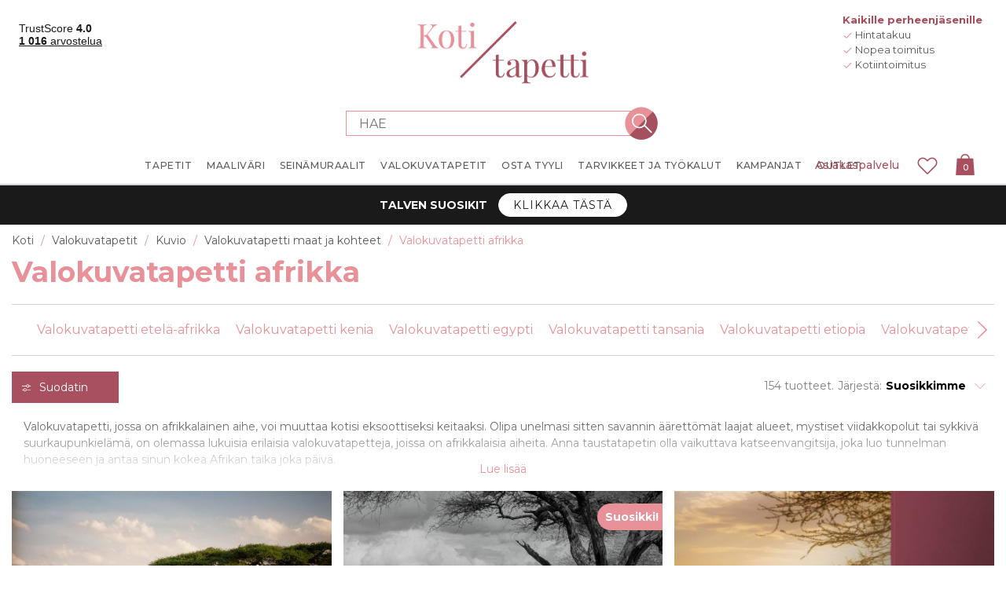

--- FILE ---
content_type: text/html
request_url: https://www.kotitapetti.fi/valokuvatapetti-afrikka
body_size: 643088
content:


<!DOCTYPE html>
<html lang="fi" dir="ltr" class="">
<head>
    <title>Valokuvatapetti afrikka - Osta valokuvatapettisi verkossa | Kotitapetti</title>
    <meta http-equiv="Content-type" content="text/html;charset=UTF-8" />
    <meta name="description" content="Kategoriassamme Valokuvatapetti afrikka l&#xF6;yd&#xE4;t laajan valikoiman suosittuja valokuvatapetteja. L&#xF6;yd&#xE4; juuri sinun suosikkitapettisi! &#x2713; Edulliset hinnat &#x2713; Turvallinen maksu &#x2713; Nopea toimitus" />
    <meta name="keywords" content="" />
    <meta name="generator" content="nopCommerce" />
    <meta name="viewport" content="width=device-width, initial-scale=1.0, maximum-scale=1.0, user-scalable=no">
    <!-- Base URL with Language Code -->
    <base href="https://www.kotitapetti.fi/">
    <meta name="google-site-verification" content="RfEHgQjKdHAEGu_97GTLs5hYYIlENFhyld6euUYtUDI" /><!-- Start Google Tag Manager --><script>(function(w,d,s,l,i){w[l]=w[l]||[];w[l].push({'gtm.start':new Date().getTime(),event:'gtm.js'});var f=d.getElementsByTagName(s)[0],j=d.createElement(s),dl=l!='dataLayer'?'&l='+l:'';j.async=true;j.src='https://gtm.kotitapetti.fi/gtm.js?id='+i+dl;f.parentNode.insertBefore(j,f);})(window,document,'script','dataLayer','GTM-N7Z2RLT');</script><!-- End Google Tag Manager -->



        
        
        <style data-majako-html-cache-id="categorypage-css">*,:after,:before{box-sizing:border-box}html{-webkit-text-size-adjust:100%;-webkit-tap-highlight-color:rgba(0,0,0,0);font-family:sans-serif;line-height:1.15}article,aside,figcaption,figure,footer,header,hgroup,main,nav,section{display:block}body{color:#212529;font-family:-apple-system,BlinkMacSystemFont,Segoe UI,Roboto,Helvetica Neue,Arial,Noto Sans,Liberation Sans,sans-serif,Apple Color Emoji,Segoe UI Emoji,Segoe UI Symbol,Noto Color Emoji;font-size:1rem;margin:0;text-align:left}[tabindex="-1"]:focus:not(:focus-visible){outline:0!important}hr{box-sizing:content-box;height:0;overflow:visible}h1,h2,h3,h4,h5,h6{margin-bottom:.5rem;margin-top:0}p{margin-bottom:1rem;margin-top:0}abbr[data-original-title],abbr[title]{border-bottom:0;cursor:help;text-decoration:underline;text-decoration:underline dotted;text-decoration-skip-ink:none}address{font-style:normal;line-height:inherit}address,dl,ol,ul{margin-bottom:1rem}dl,ol,ul{margin-top:0}ol ol,ol ul,ul ol,ul ul{margin-bottom:0}dt{font-weight:700}dd{margin-bottom:.5rem;margin-left:0}blockquote{margin:0 0 1rem}b,strong{font-weight:bolder}small{font-size:80%}sub,sup{font-size:75%;line-height:0;position:relative;vertical-align:baseline}sub{bottom:-.25em}sup{top:-.5em}a{background-color:transparent;color:#007bff;text-decoration:none}a:hover{color:#0056b3;text-decoration:underline}a:not([href]):not([class]),a:not([href]):not([class]):hover{color:inherit;text-decoration:none}code,kbd,pre,samp{font-family:SFMono-Regular,Menlo,Monaco,Consolas,Liberation Mono,Courier New,monospace;font-size:1em}pre{-ms-overflow-style:scrollbar;margin-bottom:1rem;margin-top:0;overflow:auto}figure{margin:0 0 1rem}img{border-style:none}img,svg{vertical-align:middle}svg{overflow:hidden}table{border-collapse:collapse}caption{caption-side:bottom;color:#6c757d;padding-bottom:.75rem;padding-top:.75rem;text-align:left}th{text-align:inherit;text-align:-webkit-match-parent}label{display:inline-block;margin-bottom:.5rem}button{border-radius:0}button:focus:not(:focus-visible){outline:0}button,input,optgroup,select,textarea{font-family:inherit;font-size:inherit;line-height:inherit;margin:0}button,input{overflow:visible}button,select{text-transform:none}[role=button]{cursor:pointer}select{word-wrap:normal}[type=button],[type=reset],[type=submit],button{-webkit-appearance:button}[type=button]:not(:disabled),[type=reset]:not(:disabled),[type=submit]:not(:disabled),button:not(:disabled){cursor:pointer}[type=button]::-moz-focus-inner,[type=reset]::-moz-focus-inner,[type=submit]::-moz-focus-inner,button::-moz-focus-inner{border-style:none;padding:0}input[type=checkbox],input[type=radio]{box-sizing:border-box;padding:0}textarea{overflow:auto;resize:vertical}fieldset{border:0;margin:0;min-width:0;padding:0}legend{color:inherit;display:block;font-size:1.5rem;line-height:inherit;margin-bottom:.5rem;max-width:100%;padding:0;white-space:normal;width:100%}progress{vertical-align:baseline}[type=number]::-webkit-inner-spin-button,[type=number]::-webkit-outer-spin-button{height:auto}[type=search]{-webkit-appearance:none;outline-offset:-2px}[type=search]::-webkit-search-decoration{-webkit-appearance:none}::-webkit-file-upload-button{-webkit-appearance:button;font:inherit}output{display:inline-block}summary{cursor:pointer;display:list-item}template{display:none}[hidden]{display:none!important}.bg-primary{background-color:#007bff!important}a.bg-primary:focus,a.bg-primary:hover,button.bg-primary:focus,button.bg-primary:hover{background-color:#0062cc!important}.bg-secondary{background-color:#6c757d!important}a.bg-secondary:focus,a.bg-secondary:hover,button.bg-secondary:focus,button.bg-secondary:hover{background-color:#545b62!important}.bg-success{background-color:#28a745!important}a.bg-success:focus,a.bg-success:hover,button.bg-success:focus,button.bg-success:hover{background-color:#1e7e34!important}.bg-info{background-color:#17a2b8!important}a.bg-info:focus,a.bg-info:hover,button.bg-info:focus,button.bg-info:hover{background-color:#117a8b!important}.bg-warning{background-color:#ffc107!important}a.bg-warning:focus,a.bg-warning:hover,button.bg-warning:focus,button.bg-warning:hover{background-color:#d39e00!important}.bg-danger{background-color:#dc3545!important}a.bg-danger:focus,a.bg-danger:hover,button.bg-danger:focus,button.bg-danger:hover{background-color:#bd2130!important}.bg-light{background-color:#f8f9fa!important}a.bg-light:focus,a.bg-light:hover,button.bg-light:focus,button.bg-light:hover{background-color:#dae0e5!important}.bg-dark{background-color:#343a40!important}a.bg-dark:focus,a.bg-dark:hover,button.bg-dark:focus,button.bg-dark:hover{background-color:#1d2124!important}.bg-transparent{background-color:transparent!important}.border{border:1px solid #dee2e6!important}.border-top{border-top:1px solid #dee2e6!important}.border-right{border-right:1px solid #dee2e6!important}.border-bottom{border-bottom:1px solid #dee2e6!important}.border-left{border-left:1px solid #dee2e6!important}.border-primary{border-color:#007bff!important}.border-secondary{border-color:#6c757d!important}.border-success{border-color:#28a745!important}.border-info{border-color:#17a2b8!important}.border-warning{border-color:#ffc107!important}.border-danger{border-color:#dc3545!important}.border-light{border-color:#f8f9fa!important}.border-dark{border-color:#343a40!important}.border-white{border-color:#fff!important}.rounded-sm{border-radius:.2rem!important}.rounded{border-radius:.25rem!important}.rounded-top{border-top-left-radius:.25rem!important}.rounded-right,.rounded-top{border-top-right-radius:.25rem!important}.rounded-bottom,.rounded-right{border-bottom-right-radius:.25rem!important}.rounded-bottom,.rounded-left{border-bottom-left-radius:.25rem!important}.rounded-left{border-top-left-radius:.25rem!important}.rounded-lg{border-radius:.3rem!important}.rounded-circle{border-radius:50%!important}.rounded-pill{border-radius:50rem!important}.flex-row{flex-direction:row!important}.flex-column{flex-direction:column!important}.flex-row-reverse{flex-direction:row-reverse!important}.flex-column-reverse{flex-direction:column-reverse!important}.flex-wrap{flex-wrap:wrap!important}.flex-nowrap{flex-wrap:nowrap!important}.flex-wrap-reverse{flex-wrap:wrap-reverse!important}.flex-fill{flex:1 1 auto!important}.flex-grow-0{flex-grow:0!important}.flex-grow-1{flex-grow:1!important}.flex-shrink-0{flex-shrink:0!important}.flex-shrink-1{flex-shrink:1!important}.justify-content-start{justify-content:flex-start!important}.justify-content-end{justify-content:flex-end!important}.justify-content-center{justify-content:center!important}.justify-content-between{justify-content:space-between!important}.justify-content-around{justify-content:space-around!important}.align-items-start{align-items:flex-start!important}.align-items-end{align-items:flex-end!important}.align-items-center{align-items:center!important}.align-items-baseline{align-items:baseline!important}.align-items-stretch{align-items:stretch!important}.align-content-start{align-content:flex-start!important}.align-content-end{align-content:flex-end!important}.align-content-center{align-content:center!important}.align-content-between{align-content:space-between!important}.align-content-around{align-content:space-around!important}.align-content-stretch{align-content:stretch!important}.align-self-auto{align-self:auto!important}.align-self-start{align-self:flex-start!important}.align-self-end{align-self:flex-end!important}.align-self-center{align-self:center!important}.align-self-baseline{align-self:baseline!important}.align-self-stretch{align-self:stretch!important}@media(min-width:576px){.flex-sm-row{flex-direction:row!important}.flex-sm-column{flex-direction:column!important}.flex-sm-row-reverse{flex-direction:row-reverse!important}.flex-sm-column-reverse{flex-direction:column-reverse!important}.flex-sm-wrap{flex-wrap:wrap!important}.flex-sm-nowrap{flex-wrap:nowrap!important}.flex-sm-wrap-reverse{flex-wrap:wrap-reverse!important}.flex-sm-fill{flex:1 1 auto!important}.flex-sm-grow-0{flex-grow:0!important}.flex-sm-grow-1{flex-grow:1!important}.flex-sm-shrink-0{flex-shrink:0!important}.flex-sm-shrink-1{flex-shrink:1!important}.justify-content-sm-start{justify-content:flex-start!important}.justify-content-sm-end{justify-content:flex-end!important}.justify-content-sm-center{justify-content:center!important}.justify-content-sm-between{justify-content:space-between!important}.justify-content-sm-around{justify-content:space-around!important}.align-items-sm-start{align-items:flex-start!important}.align-items-sm-end{align-items:flex-end!important}.align-items-sm-center{align-items:center!important}.align-items-sm-baseline{align-items:baseline!important}.align-items-sm-stretch{align-items:stretch!important}.align-content-sm-start{align-content:flex-start!important}.align-content-sm-end{align-content:flex-end!important}.align-content-sm-center{align-content:center!important}.align-content-sm-between{align-content:space-between!important}.align-content-sm-around{align-content:space-around!important}.align-content-sm-stretch{align-content:stretch!important}.align-self-sm-auto{align-self:auto!important}.align-self-sm-start{align-self:flex-start!important}.align-self-sm-end{align-self:flex-end!important}.align-self-sm-center{align-self:center!important}.align-self-sm-baseline{align-self:baseline!important}.align-self-sm-stretch{align-self:stretch!important}}@media(min-width:768px){.flex-md-row{flex-direction:row!important}.flex-md-column{flex-direction:column!important}.flex-md-row-reverse{flex-direction:row-reverse!important}.flex-md-column-reverse{flex-direction:column-reverse!important}.flex-md-wrap{flex-wrap:wrap!important}.flex-md-nowrap{flex-wrap:nowrap!important}.flex-md-wrap-reverse{flex-wrap:wrap-reverse!important}.flex-md-fill{flex:1 1 auto!important}.flex-md-grow-0{flex-grow:0!important}.flex-md-grow-1{flex-grow:1!important}.flex-md-shrink-0{flex-shrink:0!important}.flex-md-shrink-1{flex-shrink:1!important}.justify-content-md-start{justify-content:flex-start!important}.justify-content-md-end{justify-content:flex-end!important}.justify-content-md-center{justify-content:center!important}.justify-content-md-between{justify-content:space-between!important}.justify-content-md-around{justify-content:space-around!important}.align-items-md-start{align-items:flex-start!important}.align-items-md-end{align-items:flex-end!important}.align-items-md-center{align-items:center!important}.align-items-md-baseline{align-items:baseline!important}.align-items-md-stretch{align-items:stretch!important}.align-content-md-start{align-content:flex-start!important}.align-content-md-end{align-content:flex-end!important}.align-content-md-center{align-content:center!important}.align-content-md-between{align-content:space-between!important}.align-content-md-around{align-content:space-around!important}.align-content-md-stretch{align-content:stretch!important}.align-self-md-auto{align-self:auto!important}.align-self-md-start{align-self:flex-start!important}.align-self-md-end{align-self:flex-end!important}.align-self-md-center{align-self:center!important}.align-self-md-baseline{align-self:baseline!important}.align-self-md-stretch{align-self:stretch!important}}@media(min-width:1200px){.flex-lg-row{flex-direction:row!important}.flex-lg-column{flex-direction:column!important}.flex-lg-row-reverse{flex-direction:row-reverse!important}.flex-lg-column-reverse{flex-direction:column-reverse!important}.flex-lg-wrap{flex-wrap:wrap!important}.flex-lg-nowrap{flex-wrap:nowrap!important}.flex-lg-wrap-reverse{flex-wrap:wrap-reverse!important}.flex-lg-fill{flex:1 1 auto!important}.flex-lg-grow-0{flex-grow:0!important}.flex-lg-grow-1{flex-grow:1!important}.flex-lg-shrink-0{flex-shrink:0!important}.flex-lg-shrink-1{flex-shrink:1!important}.justify-content-lg-start{justify-content:flex-start!important}.justify-content-lg-end{justify-content:flex-end!important}.justify-content-lg-center{justify-content:center!important}.justify-content-lg-between{justify-content:space-between!important}.justify-content-lg-around{justify-content:space-around!important}.align-items-lg-start{align-items:flex-start!important}.align-items-lg-end{align-items:flex-end!important}.align-items-lg-center{align-items:center!important}.align-items-lg-baseline{align-items:baseline!important}.align-items-lg-stretch{align-items:stretch!important}.align-content-lg-start{align-content:flex-start!important}.align-content-lg-end{align-content:flex-end!important}.align-content-lg-center{align-content:center!important}.align-content-lg-between{align-content:space-between!important}.align-content-lg-around{align-content:space-around!important}.align-content-lg-stretch{align-content:stretch!important}.align-self-lg-auto{align-self:auto!important}.align-self-lg-start{align-self:flex-start!important}.align-self-lg-end{align-self:flex-end!important}.align-self-lg-center{align-self:center!important}.align-self-lg-baseline{align-self:baseline!important}.align-self-lg-stretch{align-self:stretch!important}}@media(min-width:1430px){.flex-xl-row{flex-direction:row!important}.flex-xl-column{flex-direction:column!important}.flex-xl-row-reverse{flex-direction:row-reverse!important}.flex-xl-column-reverse{flex-direction:column-reverse!important}.flex-xl-wrap{flex-wrap:wrap!important}.flex-xl-nowrap{flex-wrap:nowrap!important}.flex-xl-wrap-reverse{flex-wrap:wrap-reverse!important}.flex-xl-fill{flex:1 1 auto!important}.flex-xl-grow-0{flex-grow:0!important}.flex-xl-grow-1{flex-grow:1!important}.flex-xl-shrink-0{flex-shrink:0!important}.flex-xl-shrink-1{flex-shrink:1!important}.justify-content-xl-start{justify-content:flex-start!important}.justify-content-xl-end{justify-content:flex-end!important}.justify-content-xl-center{justify-content:center!important}.justify-content-xl-between{justify-content:space-between!important}.justify-content-xl-around{justify-content:space-around!important}.align-items-xl-start{align-items:flex-start!important}.align-items-xl-end{align-items:flex-end!important}.align-items-xl-center{align-items:center!important}.align-items-xl-baseline{align-items:baseline!important}.align-items-xl-stretch{align-items:stretch!important}.align-content-xl-start{align-content:flex-start!important}.align-content-xl-end{align-content:flex-end!important}.align-content-xl-center{align-content:center!important}.align-content-xl-between{align-content:space-between!important}.align-content-xl-around{align-content:space-around!important}.align-content-xl-stretch{align-content:stretch!important}.align-self-xl-auto{align-self:auto!important}.align-self-xl-start{align-self:flex-start!important}.align-self-xl-end{align-self:flex-end!important}.align-self-xl-center{align-self:center!important}.align-self-xl-baseline{align-self:baseline!important}.align-self-xl-stretch{align-self:stretch!important}}.float-left{float:left!important}.float-right{float:right!important}.float-none{float:none!important}@media(min-width:576px){.float-sm-left{float:left!important}.float-sm-right{float:right!important}.float-sm-none{float:none!important}}@media(min-width:768px){.float-md-left{float:left!important}.float-md-right{float:right!important}.float-md-none{float:none!important}}@media(min-width:1200px){.float-lg-left{float:left!important}.float-lg-right{float:right!important}.float-lg-none{float:none!important}}@media(min-width:1430px){.float-xl-left{float:left!important}.float-xl-right{float:right!important}.float-xl-none{float:none!important}}.w-25{width:25%!important}.w-50{width:50%!important}.w-75{width:75%!important}.w-100{width:100%!important}.w-auto{width:auto!important}.h-25{height:25%!important}.h-50{height:50%!important}.h-75{height:75%!important}.h-100{height:100%!important}.h-auto{height:auto!important}.mw-100{max-width:100%!important}.mh-100{max-height:100%!important}.min-vw-100{min-width:100vw!important}.min-vh-100{min-height:100vh!important}.vw-100{width:100vw!important}.vh-100{height:100vh!important}.m-0{margin:0!important}.mt-0,.my-0{margin-top:0!important}.mr-0,.mx-0{margin-right:0!important}.mb-0,.my-0{margin-bottom:0!important}.ml-0,.mx-0{margin-left:0!important}.m-1{margin:.25rem!important}.mt-1,.my-1{margin-top:.25rem!important}.mr-1,.mx-1{margin-right:.25rem!important}.mb-1,.my-1{margin-bottom:.25rem!important}.ml-1,.mx-1{margin-left:.25rem!important}.m-2{margin:.5rem!important}.mt-2,.my-2{margin-top:.5rem!important}.mr-2,.mx-2{margin-right:.5rem!important}.mb-2,.my-2{margin-bottom:.5rem!important}.ml-2,.mx-2{margin-left:.5rem!important}.m-3{margin:1rem!important}.mt-3,.my-3{margin-top:1rem!important}.mr-3,.mx-3{margin-right:1rem!important}.mb-3,.my-3{margin-bottom:1rem!important}.ml-3,.mx-3{margin-left:1rem!important}.m-4{margin:1.5rem!important}.mt-4,.my-4{margin-top:1.5rem!important}.mr-4,.mx-4{margin-right:1.5rem!important}.mb-4,.my-4{margin-bottom:1.5rem!important}.ml-4,.mx-4{margin-left:1.5rem!important}.m-5{margin:3rem!important}.mt-5,.my-5{margin-top:3rem!important}.mr-5,.mx-5{margin-right:3rem!important}.mb-5,.my-5{margin-bottom:3rem!important}.ml-5,.mx-5{margin-left:3rem!important}.p-0{padding:0!important}.pt-0,.py-0{padding-top:0!important}.pr-0,.px-0{padding-right:0!important}.pb-0,.py-0{padding-bottom:0!important}.pl-0,.px-0{padding-left:0!important}.p-1{padding:.25rem!important}.pt-1,.py-1{padding-top:.25rem!important}.pr-1,.px-1{padding-right:.25rem!important}.pb-1,.py-1{padding-bottom:.25rem!important}.pl-1,.px-1{padding-left:.25rem!important}.p-2{padding:.5rem!important}.pt-2,.py-2{padding-top:.5rem!important}.pr-2,.px-2{padding-right:.5rem!important}.pb-2,.py-2{padding-bottom:.5rem!important}.pl-2,.px-2{padding-left:.5rem!important}.p-3{padding:1rem!important}.pt-3,.py-3{padding-top:1rem!important}.pr-3,.px-3{padding-right:1rem!important}.pb-3,.py-3{padding-bottom:1rem!important}.pl-3,.px-3{padding-left:1rem!important}.p-4{padding:1.5rem!important}.pt-4,.py-4{padding-top:1.5rem!important}.pr-4,.px-4{padding-right:1.5rem!important}.pb-4,.py-4{padding-bottom:1.5rem!important}.pl-4,.px-4{padding-left:1.5rem!important}.p-5{padding:3rem!important}.pt-5,.py-5{padding-top:3rem!important}.pr-5,.px-5{padding-right:3rem!important}.pb-5,.py-5{padding-bottom:3rem!important}.pl-5,.px-5{padding-left:3rem!important}.m-n1{margin:-.25rem!important}.mt-n1,.my-n1{margin-top:-.25rem!important}.mr-n1,.mx-n1{margin-right:-.25rem!important}.mb-n1,.my-n1{margin-bottom:-.25rem!important}.ml-n1,.mx-n1{margin-left:-.25rem!important}.m-n2{margin:-.5rem!important}.mt-n2,.my-n2{margin-top:-.5rem!important}.mr-n2,.mx-n2{margin-right:-.5rem!important}.mb-n2,.my-n2{margin-bottom:-.5rem!important}.ml-n2,.mx-n2{margin-left:-.5rem!important}.m-n3{margin:-1rem!important}.mt-n3,.my-n3{margin-top:-1rem!important}.mr-n3,.mx-n3{margin-right:-1rem!important}.mb-n3,.my-n3{margin-bottom:-1rem!important}.ml-n3,.mx-n3{margin-left:-1rem!important}.m-n4{margin:-1.5rem!important}.mt-n4,.my-n4{margin-top:-1.5rem!important}.mr-n4,.mx-n4{margin-right:-1.5rem!important}.mb-n4,.my-n4{margin-bottom:-1.5rem!important}.ml-n4,.mx-n4{margin-left:-1.5rem!important}.m-n5{margin:-3rem!important}.mt-n5,.my-n5{margin-top:-3rem!important}.mr-n5,.mx-n5{margin-right:-3rem!important}.mb-n5,.my-n5{margin-bottom:-3rem!important}.ml-n5,.mx-n5{margin-left:-3rem!important}.m-auto{margin:auto!important}.mt-auto,.my-auto{margin-top:auto!important}.mr-auto,.mx-auto{margin-right:auto!important}.mb-auto,.my-auto{margin-bottom:auto!important}.ml-auto,.mx-auto{margin-left:auto!important}@media(min-width:576px){.m-sm-0{margin:0!important}.mt-sm-0,.my-sm-0{margin-top:0!important}.mr-sm-0,.mx-sm-0{margin-right:0!important}.mb-sm-0,.my-sm-0{margin-bottom:0!important}.ml-sm-0,.mx-sm-0{margin-left:0!important}.m-sm-1{margin:.25rem!important}.mt-sm-1,.my-sm-1{margin-top:.25rem!important}.mr-sm-1,.mx-sm-1{margin-right:.25rem!important}.mb-sm-1,.my-sm-1{margin-bottom:.25rem!important}.ml-sm-1,.mx-sm-1{margin-left:.25rem!important}.m-sm-2{margin:.5rem!important}.mt-sm-2,.my-sm-2{margin-top:.5rem!important}.mr-sm-2,.mx-sm-2{margin-right:.5rem!important}.mb-sm-2,.my-sm-2{margin-bottom:.5rem!important}.ml-sm-2,.mx-sm-2{margin-left:.5rem!important}.m-sm-3{margin:1rem!important}.mt-sm-3,.my-sm-3{margin-top:1rem!important}.mr-sm-3,.mx-sm-3{margin-right:1rem!important}.mb-sm-3,.my-sm-3{margin-bottom:1rem!important}.ml-sm-3,.mx-sm-3{margin-left:1rem!important}.m-sm-4{margin:1.5rem!important}.mt-sm-4,.my-sm-4{margin-top:1.5rem!important}.mr-sm-4,.mx-sm-4{margin-right:1.5rem!important}.mb-sm-4,.my-sm-4{margin-bottom:1.5rem!important}.ml-sm-4,.mx-sm-4{margin-left:1.5rem!important}.m-sm-5{margin:3rem!important}.mt-sm-5,.my-sm-5{margin-top:3rem!important}.mr-sm-5,.mx-sm-5{margin-right:3rem!important}.mb-sm-5,.my-sm-5{margin-bottom:3rem!important}.ml-sm-5,.mx-sm-5{margin-left:3rem!important}.p-sm-0{padding:0!important}.pt-sm-0,.py-sm-0{padding-top:0!important}.pr-sm-0,.px-sm-0{padding-right:0!important}.pb-sm-0,.py-sm-0{padding-bottom:0!important}.pl-sm-0,.px-sm-0{padding-left:0!important}.p-sm-1{padding:.25rem!important}.pt-sm-1,.py-sm-1{padding-top:.25rem!important}.pr-sm-1,.px-sm-1{padding-right:.25rem!important}.pb-sm-1,.py-sm-1{padding-bottom:.25rem!important}.pl-sm-1,.px-sm-1{padding-left:.25rem!important}.p-sm-2{padding:.5rem!important}.pt-sm-2,.py-sm-2{padding-top:.5rem!important}.pr-sm-2,.px-sm-2{padding-right:.5rem!important}.pb-sm-2,.py-sm-2{padding-bottom:.5rem!important}.pl-sm-2,.px-sm-2{padding-left:.5rem!important}.p-sm-3{padding:1rem!important}.pt-sm-3,.py-sm-3{padding-top:1rem!important}.pr-sm-3,.px-sm-3{padding-right:1rem!important}.pb-sm-3,.py-sm-3{padding-bottom:1rem!important}.pl-sm-3,.px-sm-3{padding-left:1rem!important}.p-sm-4{padding:1.5rem!important}.pt-sm-4,.py-sm-4{padding-top:1.5rem!important}.pr-sm-4,.px-sm-4{padding-right:1.5rem!important}.pb-sm-4,.py-sm-4{padding-bottom:1.5rem!important}.pl-sm-4,.px-sm-4{padding-left:1.5rem!important}.p-sm-5{padding:3rem!important}.pt-sm-5,.py-sm-5{padding-top:3rem!important}.pr-sm-5,.px-sm-5{padding-right:3rem!important}.pb-sm-5,.py-sm-5{padding-bottom:3rem!important}.pl-sm-5,.px-sm-5{padding-left:3rem!important}.m-sm-n1{margin:-.25rem!important}.mt-sm-n1,.my-sm-n1{margin-top:-.25rem!important}.mr-sm-n1,.mx-sm-n1{margin-right:-.25rem!important}.mb-sm-n1,.my-sm-n1{margin-bottom:-.25rem!important}.ml-sm-n1,.mx-sm-n1{margin-left:-.25rem!important}.m-sm-n2{margin:-.5rem!important}.mt-sm-n2,.my-sm-n2{margin-top:-.5rem!important}.mr-sm-n2,.mx-sm-n2{margin-right:-.5rem!important}.mb-sm-n2,.my-sm-n2{margin-bottom:-.5rem!important}.ml-sm-n2,.mx-sm-n2{margin-left:-.5rem!important}.m-sm-n3{margin:-1rem!important}.mt-sm-n3,.my-sm-n3{margin-top:-1rem!important}.mr-sm-n3,.mx-sm-n3{margin-right:-1rem!important}.mb-sm-n3,.my-sm-n3{margin-bottom:-1rem!important}.ml-sm-n3,.mx-sm-n3{margin-left:-1rem!important}.m-sm-n4{margin:-1.5rem!important}.mt-sm-n4,.my-sm-n4{margin-top:-1.5rem!important}.mr-sm-n4,.mx-sm-n4{margin-right:-1.5rem!important}.mb-sm-n4,.my-sm-n4{margin-bottom:-1.5rem!important}.ml-sm-n4,.mx-sm-n4{margin-left:-1.5rem!important}.m-sm-n5{margin:-3rem!important}.mt-sm-n5,.my-sm-n5{margin-top:-3rem!important}.mr-sm-n5,.mx-sm-n5{margin-right:-3rem!important}.mb-sm-n5,.my-sm-n5{margin-bottom:-3rem!important}.ml-sm-n5,.mx-sm-n5{margin-left:-3rem!important}.m-sm-auto{margin:auto!important}.mt-sm-auto,.my-sm-auto{margin-top:auto!important}.mr-sm-auto,.mx-sm-auto{margin-right:auto!important}.mb-sm-auto,.my-sm-auto{margin-bottom:auto!important}.ml-sm-auto,.mx-sm-auto{margin-left:auto!important}}@media(min-width:768px){.m-md-0{margin:0!important}.mt-md-0,.my-md-0{margin-top:0!important}.mr-md-0,.mx-md-0{margin-right:0!important}.mb-md-0,.my-md-0{margin-bottom:0!important}.ml-md-0,.mx-md-0{margin-left:0!important}.m-md-1{margin:.25rem!important}.mt-md-1,.my-md-1{margin-top:.25rem!important}.mr-md-1,.mx-md-1{margin-right:.25rem!important}.mb-md-1,.my-md-1{margin-bottom:.25rem!important}.ml-md-1,.mx-md-1{margin-left:.25rem!important}.m-md-2{margin:.5rem!important}.mt-md-2,.my-md-2{margin-top:.5rem!important}.mr-md-2,.mx-md-2{margin-right:.5rem!important}.mb-md-2,.my-md-2{margin-bottom:.5rem!important}.ml-md-2,.mx-md-2{margin-left:.5rem!important}.m-md-3{margin:1rem!important}.mt-md-3,.my-md-3{margin-top:1rem!important}.mr-md-3,.mx-md-3{margin-right:1rem!important}.mb-md-3,.my-md-3{margin-bottom:1rem!important}.ml-md-3,.mx-md-3{margin-left:1rem!important}.m-md-4{margin:1.5rem!important}.mt-md-4,.my-md-4{margin-top:1.5rem!important}.mr-md-4,.mx-md-4{margin-right:1.5rem!important}.mb-md-4,.my-md-4{margin-bottom:1.5rem!important}.ml-md-4,.mx-md-4{margin-left:1.5rem!important}.m-md-5{margin:3rem!important}.mt-md-5,.my-md-5{margin-top:3rem!important}.mr-md-5,.mx-md-5{margin-right:3rem!important}.mb-md-5,.my-md-5{margin-bottom:3rem!important}.ml-md-5,.mx-md-5{margin-left:3rem!important}.p-md-0{padding:0!important}.pt-md-0,.py-md-0{padding-top:0!important}.pr-md-0,.px-md-0{padding-right:0!important}.pb-md-0,.py-md-0{padding-bottom:0!important}.pl-md-0,.px-md-0{padding-left:0!important}.p-md-1{padding:.25rem!important}.pt-md-1,.py-md-1{padding-top:.25rem!important}.pr-md-1,.px-md-1{padding-right:.25rem!important}.pb-md-1,.py-md-1{padding-bottom:.25rem!important}.pl-md-1,.px-md-1{padding-left:.25rem!important}.p-md-2{padding:.5rem!important}.pt-md-2,.py-md-2{padding-top:.5rem!important}.pr-md-2,.px-md-2{padding-right:.5rem!important}.pb-md-2,.py-md-2{padding-bottom:.5rem!important}.pl-md-2,.px-md-2{padding-left:.5rem!important}.p-md-3{padding:1rem!important}.pt-md-3,.py-md-3{padding-top:1rem!important}.pr-md-3,.px-md-3{padding-right:1rem!important}.pb-md-3,.py-md-3{padding-bottom:1rem!important}.pl-md-3,.px-md-3{padding-left:1rem!important}.p-md-4{padding:1.5rem!important}.pt-md-4,.py-md-4{padding-top:1.5rem!important}.pr-md-4,.px-md-4{padding-right:1.5rem!important}.pb-md-4,.py-md-4{padding-bottom:1.5rem!important}.pl-md-4,.px-md-4{padding-left:1.5rem!important}.p-md-5{padding:3rem!important}.pt-md-5,.py-md-5{padding-top:3rem!important}.pr-md-5,.px-md-5{padding-right:3rem!important}.pb-md-5,.py-md-5{padding-bottom:3rem!important}.pl-md-5,.px-md-5{padding-left:3rem!important}.m-md-n1{margin:-.25rem!important}.mt-md-n1,.my-md-n1{margin-top:-.25rem!important}.mr-md-n1,.mx-md-n1{margin-right:-.25rem!important}.mb-md-n1,.my-md-n1{margin-bottom:-.25rem!important}.ml-md-n1,.mx-md-n1{margin-left:-.25rem!important}.m-md-n2{margin:-.5rem!important}.mt-md-n2,.my-md-n2{margin-top:-.5rem!important}.mr-md-n2,.mx-md-n2{margin-right:-.5rem!important}.mb-md-n2,.my-md-n2{margin-bottom:-.5rem!important}.ml-md-n2,.mx-md-n2{margin-left:-.5rem!important}.m-md-n3{margin:-1rem!important}.mt-md-n3,.my-md-n3{margin-top:-1rem!important}.mr-md-n3,.mx-md-n3{margin-right:-1rem!important}.mb-md-n3,.my-md-n3{margin-bottom:-1rem!important}.ml-md-n3,.mx-md-n3{margin-left:-1rem!important}.m-md-n4{margin:-1.5rem!important}.mt-md-n4,.my-md-n4{margin-top:-1.5rem!important}.mr-md-n4,.mx-md-n4{margin-right:-1.5rem!important}.mb-md-n4,.my-md-n4{margin-bottom:-1.5rem!important}.ml-md-n4,.mx-md-n4{margin-left:-1.5rem!important}.m-md-n5{margin:-3rem!important}.mt-md-n5,.my-md-n5{margin-top:-3rem!important}.mr-md-n5,.mx-md-n5{margin-right:-3rem!important}.mb-md-n5,.my-md-n5{margin-bottom:-3rem!important}.ml-md-n5,.mx-md-n5{margin-left:-3rem!important}.m-md-auto{margin:auto!important}.mt-md-auto,.my-md-auto{margin-top:auto!important}.mr-md-auto,.mx-md-auto{margin-right:auto!important}.mb-md-auto,.my-md-auto{margin-bottom:auto!important}.ml-md-auto,.mx-md-auto{margin-left:auto!important}}@media(min-width:1200px){.m-lg-0{margin:0!important}.mt-lg-0,.my-lg-0{margin-top:0!important}.mr-lg-0,.mx-lg-0{margin-right:0!important}.mb-lg-0,.my-lg-0{margin-bottom:0!important}.ml-lg-0,.mx-lg-0{margin-left:0!important}.m-lg-1{margin:.25rem!important}.mt-lg-1,.my-lg-1{margin-top:.25rem!important}.mr-lg-1,.mx-lg-1{margin-right:.25rem!important}.mb-lg-1,.my-lg-1{margin-bottom:.25rem!important}.ml-lg-1,.mx-lg-1{margin-left:.25rem!important}.m-lg-2{margin:.5rem!important}.mt-lg-2,.my-lg-2{margin-top:.5rem!important}.mr-lg-2,.mx-lg-2{margin-right:.5rem!important}.mb-lg-2,.my-lg-2{margin-bottom:.5rem!important}.ml-lg-2,.mx-lg-2{margin-left:.5rem!important}.m-lg-3{margin:1rem!important}.mt-lg-3,.my-lg-3{margin-top:1rem!important}.mr-lg-3,.mx-lg-3{margin-right:1rem!important}.mb-lg-3,.my-lg-3{margin-bottom:1rem!important}.ml-lg-3,.mx-lg-3{margin-left:1rem!important}.m-lg-4{margin:1.5rem!important}.mt-lg-4,.my-lg-4{margin-top:1.5rem!important}.mr-lg-4,.mx-lg-4{margin-right:1.5rem!important}.mb-lg-4,.my-lg-4{margin-bottom:1.5rem!important}.ml-lg-4,.mx-lg-4{margin-left:1.5rem!important}.m-lg-5{margin:3rem!important}.mt-lg-5,.my-lg-5{margin-top:3rem!important}.mr-lg-5,.mx-lg-5{margin-right:3rem!important}.mb-lg-5,.my-lg-5{margin-bottom:3rem!important}.ml-lg-5,.mx-lg-5{margin-left:3rem!important}.p-lg-0{padding:0!important}.pt-lg-0,.py-lg-0{padding-top:0!important}.pr-lg-0,.px-lg-0{padding-right:0!important}.pb-lg-0,.py-lg-0{padding-bottom:0!important}.pl-lg-0,.px-lg-0{padding-left:0!important}.p-lg-1{padding:.25rem!important}.pt-lg-1,.py-lg-1{padding-top:.25rem!important}.pr-lg-1,.px-lg-1{padding-right:.25rem!important}.pb-lg-1,.py-lg-1{padding-bottom:.25rem!important}.pl-lg-1,.px-lg-1{padding-left:.25rem!important}.p-lg-2{padding:.5rem!important}.pt-lg-2,.py-lg-2{padding-top:.5rem!important}.pr-lg-2,.px-lg-2{padding-right:.5rem!important}.pb-lg-2,.py-lg-2{padding-bottom:.5rem!important}.pl-lg-2,.px-lg-2{padding-left:.5rem!important}.p-lg-3{padding:1rem!important}.pt-lg-3,.py-lg-3{padding-top:1rem!important}.pr-lg-3,.px-lg-3{padding-right:1rem!important}.pb-lg-3,.py-lg-3{padding-bottom:1rem!important}.pl-lg-3,.px-lg-3{padding-left:1rem!important}.p-lg-4{padding:1.5rem!important}.pt-lg-4,.py-lg-4{padding-top:1.5rem!important}.pr-lg-4,.px-lg-4{padding-right:1.5rem!important}.pb-lg-4,.py-lg-4{padding-bottom:1.5rem!important}.pl-lg-4,.px-lg-4{padding-left:1.5rem!important}.p-lg-5{padding:3rem!important}.pt-lg-5,.py-lg-5{padding-top:3rem!important}.pr-lg-5,.px-lg-5{padding-right:3rem!important}.pb-lg-5,.py-lg-5{padding-bottom:3rem!important}.pl-lg-5,.px-lg-5{padding-left:3rem!important}.m-lg-n1{margin:-.25rem!important}.mt-lg-n1,.my-lg-n1{margin-top:-.25rem!important}.mr-lg-n1,.mx-lg-n1{margin-right:-.25rem!important}.mb-lg-n1,.my-lg-n1{margin-bottom:-.25rem!important}.ml-lg-n1,.mx-lg-n1{margin-left:-.25rem!important}.m-lg-n2{margin:-.5rem!important}.mt-lg-n2,.my-lg-n2{margin-top:-.5rem!important}.mr-lg-n2,.mx-lg-n2{margin-right:-.5rem!important}.mb-lg-n2,.my-lg-n2{margin-bottom:-.5rem!important}.ml-lg-n2,.mx-lg-n2{margin-left:-.5rem!important}.m-lg-n3{margin:-1rem!important}.mt-lg-n3,.my-lg-n3{margin-top:-1rem!important}.mr-lg-n3,.mx-lg-n3{margin-right:-1rem!important}.mb-lg-n3,.my-lg-n3{margin-bottom:-1rem!important}.ml-lg-n3,.mx-lg-n3{margin-left:-1rem!important}.m-lg-n4{margin:-1.5rem!important}.mt-lg-n4,.my-lg-n4{margin-top:-1.5rem!important}.mr-lg-n4,.mx-lg-n4{margin-right:-1.5rem!important}.mb-lg-n4,.my-lg-n4{margin-bottom:-1.5rem!important}.ml-lg-n4,.mx-lg-n4{margin-left:-1.5rem!important}.m-lg-n5{margin:-3rem!important}.mt-lg-n5,.my-lg-n5{margin-top:-3rem!important}.mr-lg-n5,.mx-lg-n5{margin-right:-3rem!important}.mb-lg-n5,.my-lg-n5{margin-bottom:-3rem!important}.ml-lg-n5,.mx-lg-n5{margin-left:-3rem!important}.m-lg-auto{margin:auto!important}.mt-lg-auto,.my-lg-auto{margin-top:auto!important}.mr-lg-auto,.mx-lg-auto{margin-right:auto!important}.mb-lg-auto,.my-lg-auto{margin-bottom:auto!important}.ml-lg-auto,.mx-lg-auto{margin-left:auto!important}}@media(min-width:1430px){.m-xl-0{margin:0!important}.mt-xl-0,.my-xl-0{margin-top:0!important}.mr-xl-0,.mx-xl-0{margin-right:0!important}.mb-xl-0,.my-xl-0{margin-bottom:0!important}.ml-xl-0,.mx-xl-0{margin-left:0!important}.m-xl-1{margin:.25rem!important}.mt-xl-1,.my-xl-1{margin-top:.25rem!important}.mr-xl-1,.mx-xl-1{margin-right:.25rem!important}.mb-xl-1,.my-xl-1{margin-bottom:.25rem!important}.ml-xl-1,.mx-xl-1{margin-left:.25rem!important}.m-xl-2{margin:.5rem!important}.mt-xl-2,.my-xl-2{margin-top:.5rem!important}.mr-xl-2,.mx-xl-2{margin-right:.5rem!important}.mb-xl-2,.my-xl-2{margin-bottom:.5rem!important}.ml-xl-2,.mx-xl-2{margin-left:.5rem!important}.m-xl-3{margin:1rem!important}.mt-xl-3,.my-xl-3{margin-top:1rem!important}.mr-xl-3,.mx-xl-3{margin-right:1rem!important}.mb-xl-3,.my-xl-3{margin-bottom:1rem!important}.ml-xl-3,.mx-xl-3{margin-left:1rem!important}.m-xl-4{margin:1.5rem!important}.mt-xl-4,.my-xl-4{margin-top:1.5rem!important}.mr-xl-4,.mx-xl-4{margin-right:1.5rem!important}.mb-xl-4,.my-xl-4{margin-bottom:1.5rem!important}.ml-xl-4,.mx-xl-4{margin-left:1.5rem!important}.m-xl-5{margin:3rem!important}.mt-xl-5,.my-xl-5{margin-top:3rem!important}.mr-xl-5,.mx-xl-5{margin-right:3rem!important}.mb-xl-5,.my-xl-5{margin-bottom:3rem!important}.ml-xl-5,.mx-xl-5{margin-left:3rem!important}.p-xl-0{padding:0!important}.pt-xl-0,.py-xl-0{padding-top:0!important}.pr-xl-0,.px-xl-0{padding-right:0!important}.pb-xl-0,.py-xl-0{padding-bottom:0!important}.pl-xl-0,.px-xl-0{padding-left:0!important}.p-xl-1{padding:.25rem!important}.pt-xl-1,.py-xl-1{padding-top:.25rem!important}.pr-xl-1,.px-xl-1{padding-right:.25rem!important}.pb-xl-1,.py-xl-1{padding-bottom:.25rem!important}.pl-xl-1,.px-xl-1{padding-left:.25rem!important}.p-xl-2{padding:.5rem!important}.pt-xl-2,.py-xl-2{padding-top:.5rem!important}.pr-xl-2,.px-xl-2{padding-right:.5rem!important}.pb-xl-2,.py-xl-2{padding-bottom:.5rem!important}.pl-xl-2,.px-xl-2{padding-left:.5rem!important}.p-xl-3{padding:1rem!important}.pt-xl-3,.py-xl-3{padding-top:1rem!important}.pr-xl-3,.px-xl-3{padding-right:1rem!important}.pb-xl-3,.py-xl-3{padding-bottom:1rem!important}.pl-xl-3,.px-xl-3{padding-left:1rem!important}.p-xl-4{padding:1.5rem!important}.pt-xl-4,.py-xl-4{padding-top:1.5rem!important}.pr-xl-4,.px-xl-4{padding-right:1.5rem!important}.pb-xl-4,.py-xl-4{padding-bottom:1.5rem!important}.pl-xl-4,.px-xl-4{padding-left:1.5rem!important}.p-xl-5{padding:3rem!important}.pt-xl-5,.py-xl-5{padding-top:3rem!important}.pr-xl-5,.px-xl-5{padding-right:3rem!important}.pb-xl-5,.py-xl-5{padding-bottom:3rem!important}.pl-xl-5,.px-xl-5{padding-left:3rem!important}.m-xl-n1{margin:-.25rem!important}.mt-xl-n1,.my-xl-n1{margin-top:-.25rem!important}.mr-xl-n1,.mx-xl-n1{margin-right:-.25rem!important}.mb-xl-n1,.my-xl-n1{margin-bottom:-.25rem!important}.ml-xl-n1,.mx-xl-n1{margin-left:-.25rem!important}.m-xl-n2{margin:-.5rem!important}.mt-xl-n2,.my-xl-n2{margin-top:-.5rem!important}.mr-xl-n2,.mx-xl-n2{margin-right:-.5rem!important}.mb-xl-n2,.my-xl-n2{margin-bottom:-.5rem!important}.ml-xl-n2,.mx-xl-n2{margin-left:-.5rem!important}.m-xl-n3{margin:-1rem!important}.mt-xl-n3,.my-xl-n3{margin-top:-1rem!important}.mr-xl-n3,.mx-xl-n3{margin-right:-1rem!important}.mb-xl-n3,.my-xl-n3{margin-bottom:-1rem!important}.ml-xl-n3,.mx-xl-n3{margin-left:-1rem!important}.m-xl-n4{margin:-1.5rem!important}.mt-xl-n4,.my-xl-n4{margin-top:-1.5rem!important}.mr-xl-n4,.mx-xl-n4{margin-right:-1.5rem!important}.mb-xl-n4,.my-xl-n4{margin-bottom:-1.5rem!important}.ml-xl-n4,.mx-xl-n4{margin-left:-1.5rem!important}.m-xl-n5{margin:-3rem!important}.mt-xl-n5,.my-xl-n5{margin-top:-3rem!important}.mr-xl-n5,.mx-xl-n5{margin-right:-3rem!important}.mb-xl-n5,.my-xl-n5{margin-bottom:-3rem!important}.ml-xl-n5,.mx-xl-n5{margin-left:-3rem!important}.m-xl-auto{margin:auto!important}.mt-xl-auto,.my-xl-auto{margin-top:auto!important}.mr-xl-auto,.mx-xl-auto{margin-right:auto!important}.mb-xl-auto,.my-xl-auto{margin-bottom:auto!important}.ml-xl-auto,.mx-xl-auto{margin-left:auto!important}}.text-monospace{font-family:SFMono-Regular,Menlo,Monaco,Consolas,Liberation Mono,Courier New,monospace!important}.text-justify{text-align:justify!important}.text-wrap{white-space:normal!important}.text-nowrap{white-space:nowrap!important}.text-truncate{overflow:hidden;text-overflow:ellipsis;white-space:nowrap}.text-left{text-align:left!important}.text-right{text-align:right!important}.text-center{text-align:center!important}@media(min-width:576px){.text-sm-left{text-align:left!important}.text-sm-right{text-align:right!important}.text-sm-center{text-align:center!important}}@media(min-width:768px){.text-md-left{text-align:left!important}.text-md-right{text-align:right!important}.text-md-center{text-align:center!important}}@media(min-width:1200px){.text-lg-left{text-align:left!important}.text-lg-right{text-align:right!important}.text-lg-center{text-align:center!important}}@media(min-width:1430px){.text-xl-left{text-align:left!important}.text-xl-right{text-align:right!important}.text-xl-center{text-align:center!important}}.text-lowercase{text-transform:lowercase!important}.text-uppercase{text-transform:uppercase!important}.text-capitalize{text-transform:capitalize!important}.font-weight-light{font-weight:300!important}.font-weight-lighter{font-weight:lighter!important}.font-weight-normal{font-weight:400!important}.font-weight-bold{font-weight:700!important}.font-weight-bolder{font-weight:bolder!important}.font-italic{font-style:italic!important}.text-white{color:#fff!important}.text-primary{color:#007bff!important}a.text-primary:focus,a.text-primary:hover{color:#0056b3!important}.text-secondary{color:#6c757d!important}a.text-secondary:focus,a.text-secondary:hover{color:#494f54!important}.text-success{color:#28a745!important}a.text-success:focus,a.text-success:hover{color:#19692c!important}.text-info{color:#17a2b8!important}a.text-info:focus,a.text-info:hover{color:#0f6674!important}.text-warning{color:#ffc107!important}a.text-warning:focus,a.text-warning:hover{color:#ba8b00!important}.text-danger{color:#dc3545!important}a.text-danger:focus,a.text-danger:hover{color:#a71d2a!important}.text-light{color:#f8f9fa!important}a.text-light:focus,a.text-light:hover{color:#cbd3da!important}.text-dark{color:#343a40!important}a.text-dark:focus,a.text-dark:hover{color:#121416!important}.text-body{color:#212529!important}.text-muted{color:#6c757d!important}.text-black-50{color:rgba(0,0,0,.5)!important}.text-white-50{color:hsla(0,0%,100%,.5)!important}.text-hide{background-color:transparent;border:0;color:transparent;font:0/0 a;text-shadow:none}.text-break{word-wrap:break-word!important;word-break:break-word!important}.text-reset{color:inherit!important}.visible{visibility:visible!important}.invisible{visibility:hidden!important}.navbar{padding:.5rem 1rem}.navbar,.navbar .container,.navbar .container-fluid,.navbar .container-lg,.navbar .container-md,.navbar .container-sm,.navbar .container-xl,.navbar .container-xxl{align-items:center;display:flex;flex-wrap:wrap;justify-content:space-between}.navbar-brand{display:inline-block;font-size:1.25rem;line-height:inherit;margin-right:1rem;padding-bottom:.3125rem;padding-top:.3125rem;white-space:nowrap}.navbar-brand:focus,.navbar-brand:hover{text-decoration:none}.navbar-nav{display:flex;flex-direction:column;list-style:none;margin-bottom:0;padding-left:0}.navbar-nav .nav-link{padding-left:0;padding-right:0}.navbar-nav .dropdown-menu{float:none;position:static}.navbar-text{display:inline-block;padding-bottom:.5rem;padding-top:.5rem}.navbar-collapse{align-items:center;flex-basis:100%;flex-grow:1}.navbar-toggler{background-color:transparent;border:1px solid transparent;border-radius:.25rem;font-size:1.25rem;line-height:1;padding:.25rem .75rem}.navbar-toggler:focus,.navbar-toggler:hover{text-decoration:none}.navbar-toggler-icon{background:50%/100% 100% no-repeat;content:"";display:inline-block;height:1.5em;vertical-align:middle;width:1.5em}.navbar-nav-scroll{max-height:75vh;overflow-y:auto}@media(max-width:575.98px){.navbar-expand-sm>.container,.navbar-expand-sm>.container-fluid,.navbar-expand-sm>.container-lg,.navbar-expand-sm>.container-md,.navbar-expand-sm>.container-sm,.navbar-expand-sm>.container-xl,.navbar-expand-sm>.container-xxl{padding-left:0;padding-right:0}}@media(min-width:576px){.navbar-expand-sm{flex-flow:row nowrap;justify-content:flex-start}.navbar-expand-sm .navbar-nav{flex-direction:row}.navbar-expand-sm .navbar-nav .dropdown-menu{position:absolute}.navbar-expand-sm .navbar-nav .nav-link{padding-left:.5rem;padding-right:.5rem}.navbar-expand-sm>.container,.navbar-expand-sm>.container-fluid,.navbar-expand-sm>.container-lg,.navbar-expand-sm>.container-md,.navbar-expand-sm>.container-sm,.navbar-expand-sm>.container-xl,.navbar-expand-sm>.container-xxl{flex-wrap:nowrap}.navbar-expand-sm .navbar-nav-scroll{overflow:visible}.navbar-expand-sm .navbar-collapse{display:flex!important;flex-basis:auto}.navbar-expand-sm .navbar-toggler{display:none}}@media(max-width:767.98px){.navbar-expand-md>.container,.navbar-expand-md>.container-fluid,.navbar-expand-md>.container-lg,.navbar-expand-md>.container-md,.navbar-expand-md>.container-sm,.navbar-expand-md>.container-xl,.navbar-expand-md>.container-xxl{padding-left:0;padding-right:0}}@media(min-width:768px){.navbar-expand-md{flex-flow:row nowrap;justify-content:flex-start}.navbar-expand-md .navbar-nav{flex-direction:row}.navbar-expand-md .navbar-nav .dropdown-menu{position:absolute}.navbar-expand-md .navbar-nav .nav-link{padding-left:.5rem;padding-right:.5rem}.navbar-expand-md>.container,.navbar-expand-md>.container-fluid,.navbar-expand-md>.container-lg,.navbar-expand-md>.container-md,.navbar-expand-md>.container-sm,.navbar-expand-md>.container-xl,.navbar-expand-md>.container-xxl{flex-wrap:nowrap}.navbar-expand-md .navbar-nav-scroll{overflow:visible}.navbar-expand-md .navbar-collapse{display:flex!important;flex-basis:auto}.navbar-expand-md .navbar-toggler{display:none}}@media(max-width:1199.98px){.navbar-expand-lg>.container,.navbar-expand-lg>.container-fluid,.navbar-expand-lg>.container-lg,.navbar-expand-lg>.container-md,.navbar-expand-lg>.container-sm,.navbar-expand-lg>.container-xl,.navbar-expand-lg>.container-xxl{padding-left:0;padding-right:0}}@media(min-width:1200px){.navbar-expand-lg{flex-flow:row nowrap;justify-content:flex-start}.navbar-expand-lg .navbar-nav{flex-direction:row}.navbar-expand-lg .navbar-nav .dropdown-menu{position:absolute}.navbar-expand-lg .navbar-nav .nav-link{padding-left:.5rem;padding-right:.5rem}.navbar-expand-lg>.container,.navbar-expand-lg>.container-fluid,.navbar-expand-lg>.container-lg,.navbar-expand-lg>.container-md,.navbar-expand-lg>.container-sm,.navbar-expand-lg>.container-xl,.navbar-expand-lg>.container-xxl{flex-wrap:nowrap}.navbar-expand-lg .navbar-nav-scroll{overflow:visible}.navbar-expand-lg .navbar-collapse{display:flex!important;flex-basis:auto}.navbar-expand-lg .navbar-toggler{display:none}}@media(max-width:1429.98px){.navbar-expand-xl>.container,.navbar-expand-xl>.container-fluid,.navbar-expand-xl>.container-lg,.navbar-expand-xl>.container-md,.navbar-expand-xl>.container-sm,.navbar-expand-xl>.container-xl,.navbar-expand-xl>.container-xxl{padding-left:0;padding-right:0}}@media(min-width:1430px){.navbar-expand-xl{flex-flow:row nowrap;justify-content:flex-start}.navbar-expand-xl .navbar-nav{flex-direction:row}.navbar-expand-xl .navbar-nav .dropdown-menu{position:absolute}.navbar-expand-xl .navbar-nav .nav-link{padding-left:.5rem;padding-right:.5rem}.navbar-expand-xl>.container,.navbar-expand-xl>.container-fluid,.navbar-expand-xl>.container-lg,.navbar-expand-xl>.container-md,.navbar-expand-xl>.container-sm,.navbar-expand-xl>.container-xl,.navbar-expand-xl>.container-xxl{flex-wrap:nowrap}.navbar-expand-xl .navbar-nav-scroll{overflow:visible}.navbar-expand-xl .navbar-collapse{display:flex!important;flex-basis:auto}.navbar-expand-xl .navbar-toggler{display:none}}.navbar-expand{flex-flow:row nowrap;justify-content:flex-start}.navbar-expand>.container,.navbar-expand>.container-fluid,.navbar-expand>.container-lg,.navbar-expand>.container-md,.navbar-expand>.container-sm,.navbar-expand>.container-xl,.navbar-expand>.container-xxl{padding-left:0;padding-right:0}.navbar-expand .navbar-nav{flex-direction:row}.navbar-expand .navbar-nav .dropdown-menu{position:absolute}.navbar-expand .navbar-nav .nav-link{padding-left:.5rem;padding-right:.5rem}.navbar-expand>.container,.navbar-expand>.container-fluid,.navbar-expand>.container-lg,.navbar-expand>.container-md,.navbar-expand>.container-sm,.navbar-expand>.container-xl,.navbar-expand>.container-xxl{flex-wrap:nowrap}.navbar-expand .navbar-nav-scroll{overflow:visible}.navbar-expand .navbar-collapse{display:flex!important;flex-basis:auto}.navbar-expand .navbar-toggler{display:none}.navbar-light .navbar-brand,.navbar-light .navbar-brand:focus,.navbar-light .navbar-brand:hover{color:rgba(0,0,0,.9)}.navbar-light .navbar-nav .nav-link{color:rgba(0,0,0,.5)}.navbar-light .navbar-nav .nav-link:focus,.navbar-light .navbar-nav .nav-link:hover{color:rgba(0,0,0,.7)}.navbar-light .navbar-nav .nav-link.disabled{color:rgba(0,0,0,.3)}.navbar-light .navbar-nav .active>.nav-link,.navbar-light .navbar-nav .nav-link.active,.navbar-light .navbar-nav .nav-link.show,.navbar-light .navbar-nav .show>.nav-link{color:rgba(0,0,0,.9)}.navbar-light .navbar-toggler{border-color:rgba(0,0,0,.1);color:rgba(0,0,0,.5)}.navbar-light .navbar-toggler-icon{background-image:url("data:image/svg+xml;charset=utf-8,%3Csvg xmlns='http://www.w3.org/2000/svg' width='30' height='30'%3E%3Cpath stroke='rgba(0, 0, 0, 0.5)' stroke-linecap='round' stroke-miterlimit='10' stroke-width='2' d='M4 7h22M4 15h22M4 23h22'/%3E%3C/svg%3E")}.navbar-light .navbar-text{color:rgba(0,0,0,.5)}.navbar-light .navbar-text a,.navbar-light .navbar-text a:focus,.navbar-light .navbar-text a:hover{color:rgba(0,0,0,.9)}.navbar-dark .navbar-brand,.navbar-dark .navbar-brand:focus,.navbar-dark .navbar-brand:hover{color:#fff}.navbar-dark .navbar-nav .nav-link{color:hsla(0,0%,100%,.5)}.navbar-dark .navbar-nav .nav-link:focus,.navbar-dark .navbar-nav .nav-link:hover{color:hsla(0,0%,100%,.75)}.navbar-dark .navbar-nav .nav-link.disabled{color:hsla(0,0%,100%,.25)}.navbar-dark .navbar-nav .active>.nav-link,.navbar-dark .navbar-nav .nav-link.active,.navbar-dark .navbar-nav .nav-link.show,.navbar-dark .navbar-nav .show>.nav-link{color:#fff}.navbar-dark .navbar-toggler{border-color:hsla(0,0%,100%,.1);color:hsla(0,0%,100%,.5)}.navbar-dark .navbar-toggler-icon{background-image:url("data:image/svg+xml;charset=utf-8,%3Csvg xmlns='http://www.w3.org/2000/svg' width='30' height='30'%3E%3Cpath stroke='rgba(255, 255, 255, 0.5)' stroke-linecap='round' stroke-miterlimit='10' stroke-width='2' d='M4 7h22M4 15h22M4 23h22'/%3E%3C/svg%3E")}.navbar-dark .navbar-text{color:hsla(0,0%,100%,.5)}.navbar-dark .navbar-text a,.navbar-dark .navbar-text a:focus,.navbar-dark .navbar-text a:hover{color:#fff}.container,.container-fluid,.container-lg,.container-md,.container-sm,.container-xl,.container-xxl{margin-left:auto;margin-right:auto;padding-left:15px;padding-right:15px;width:100%}@media(min-width:576px){.container,.container-sm{max-width:555px}}@media(min-width:768px){.container,.container-md,.container-sm{max-width:750px}}@media(min-width:1200px){.container,.container-lg,.container-md,.container-sm{max-width:970px}}@media(min-width:1430px){.container,.container-lg,.container-md,.container-sm,.container-xl{max-width:1170px}}.container,.container-lg,.container-md,.container-sm,.container-xl{max-width:1400px}.row{display:flex;flex-wrap:wrap;margin-left:-15px;margin-right:-15px}.no-gutters{margin-left:0;margin-right:0}.no-gutters>.col,.no-gutters>[class*=col-]{padding-left:0;padding-right:0}.col,.col-1,.col-10,.col-11,.col-12,.col-2,.col-3,.col-4,.col-5,.col-6,.col-7,.col-8,.col-9,.col-auto,.col-lg,.col-lg-1,.col-lg-10,.col-lg-11,.col-lg-12,.col-lg-2,.col-lg-3,.col-lg-4,.col-lg-5,.col-lg-6,.col-lg-7,.col-lg-8,.col-lg-9,.col-lg-auto,.col-md,.col-md-1,.col-md-10,.col-md-11,.col-md-12,.col-md-2,.col-md-3,.col-md-4,.col-md-5,.col-md-6,.col-md-7,.col-md-8,.col-md-9,.col-md-auto,.col-sm,.col-sm-1,.col-sm-10,.col-sm-11,.col-sm-12,.col-sm-2,.col-sm-3,.col-sm-4,.col-sm-5,.col-sm-6,.col-sm-7,.col-sm-8,.col-sm-9,.col-sm-auto,.col-xl,.col-xl-1,.col-xl-10,.col-xl-11,.col-xl-12,.col-xl-2,.col-xl-3,.col-xl-4,.col-xl-5,.col-xl-6,.col-xl-7,.col-xl-8,.col-xl-9,.col-xl-auto{padding-left:15px;padding-right:15px;position:relative;width:100%}.col{flex-basis:0;flex-grow:1;max-width:100%}.row-cols-1>*{flex:0 0 100%;max-width:100%}.row-cols-2>*{flex:0 0 50%;max-width:50%}.row-cols-3>*{flex:0 0 33.3333333333%;max-width:33.3333333333%}.row-cols-4>*{flex:0 0 25%;max-width:25%}.row-cols-5>*{flex:0 0 20%;max-width:20%}.row-cols-6>*{flex:0 0 16.6666666667%;max-width:16.6666666667%}.col-auto{flex:0 0 auto;max-width:100%;width:auto}.col-1{flex:0 0 8.33333333%;max-width:8.33333333%}.col-2{flex:0 0 16.66666667%;max-width:16.66666667%}.col-3{flex:0 0 25%;max-width:25%}.col-4{flex:0 0 33.33333333%;max-width:33.33333333%}.col-5{flex:0 0 41.66666667%;max-width:41.66666667%}.col-6{flex:0 0 50%;max-width:50%}.col-7{flex:0 0 58.33333333%;max-width:58.33333333%}.col-8{flex:0 0 66.66666667%;max-width:66.66666667%}.col-9{flex:0 0 75%;max-width:75%}.col-10{flex:0 0 83.33333333%;max-width:83.33333333%}.col-11{flex:0 0 91.66666667%;max-width:91.66666667%}.col-12{flex:0 0 100%;max-width:100%}.order-first{order:-1}.order-last{order:13}.order-0{order:0}.order-1{order:1}.order-2{order:2}.order-3{order:3}.order-4{order:4}.order-5{order:5}.order-6{order:6}.order-7{order:7}.order-8{order:8}.order-9{order:9}.order-10{order:10}.order-11{order:11}.order-12{order:12}.offset-1{margin-left:8.33333333%}.offset-2{margin-left:16.66666667%}.offset-3{margin-left:25%}.offset-4{margin-left:33.33333333%}.offset-5{margin-left:41.66666667%}.offset-6{margin-left:50%}.offset-7{margin-left:58.33333333%}.offset-8{margin-left:66.66666667%}.offset-9{margin-left:75%}.offset-10{margin-left:83.33333333%}.offset-11{margin-left:91.66666667%}@media(min-width:576px){.col-sm{flex-basis:0;flex-grow:1;max-width:100%}.row-cols-sm-1>*{flex:0 0 100%;max-width:100%}.row-cols-sm-2>*{flex:0 0 50%;max-width:50%}.row-cols-sm-3>*{flex:0 0 33.3333333333%;max-width:33.3333333333%}.row-cols-sm-4>*{flex:0 0 25%;max-width:25%}.row-cols-sm-5>*{flex:0 0 20%;max-width:20%}.row-cols-sm-6>*{flex:0 0 16.6666666667%;max-width:16.6666666667%}.col-sm-auto{flex:0 0 auto;max-width:100%;width:auto}.col-sm-1{flex:0 0 8.33333333%;max-width:8.33333333%}.col-sm-2{flex:0 0 16.66666667%;max-width:16.66666667%}.col-sm-3{flex:0 0 25%;max-width:25%}.col-sm-4{flex:0 0 33.33333333%;max-width:33.33333333%}.col-sm-5{flex:0 0 41.66666667%;max-width:41.66666667%}.col-sm-6{flex:0 0 50%;max-width:50%}.col-sm-7{flex:0 0 58.33333333%;max-width:58.33333333%}.col-sm-8{flex:0 0 66.66666667%;max-width:66.66666667%}.col-sm-9{flex:0 0 75%;max-width:75%}.col-sm-10{flex:0 0 83.33333333%;max-width:83.33333333%}.col-sm-11{flex:0 0 91.66666667%;max-width:91.66666667%}.col-sm-12{flex:0 0 100%;max-width:100%}.order-sm-first{order:-1}.order-sm-last{order:13}.order-sm-0{order:0}.order-sm-1{order:1}.order-sm-2{order:2}.order-sm-3{order:3}.order-sm-4{order:4}.order-sm-5{order:5}.order-sm-6{order:6}.order-sm-7{order:7}.order-sm-8{order:8}.order-sm-9{order:9}.order-sm-10{order:10}.order-sm-11{order:11}.order-sm-12{order:12}.offset-sm-0{margin-left:0}.offset-sm-1{margin-left:8.33333333%}.offset-sm-2{margin-left:16.66666667%}.offset-sm-3{margin-left:25%}.offset-sm-4{margin-left:33.33333333%}.offset-sm-5{margin-left:41.66666667%}.offset-sm-6{margin-left:50%}.offset-sm-7{margin-left:58.33333333%}.offset-sm-8{margin-left:66.66666667%}.offset-sm-9{margin-left:75%}.offset-sm-10{margin-left:83.33333333%}.offset-sm-11{margin-left:91.66666667%}}@media(min-width:768px){.col-md{flex-basis:0;flex-grow:1;max-width:100%}.row-cols-md-1>*{flex:0 0 100%;max-width:100%}.row-cols-md-2>*{flex:0 0 50%;max-width:50%}.row-cols-md-3>*{flex:0 0 33.3333333333%;max-width:33.3333333333%}.row-cols-md-4>*{flex:0 0 25%;max-width:25%}.row-cols-md-5>*{flex:0 0 20%;max-width:20%}.row-cols-md-6>*{flex:0 0 16.6666666667%;max-width:16.6666666667%}.col-md-auto{flex:0 0 auto;max-width:100%;width:auto}.col-md-1{flex:0 0 8.33333333%;max-width:8.33333333%}.col-md-2{flex:0 0 16.66666667%;max-width:16.66666667%}.col-md-3{flex:0 0 25%;max-width:25%}.col-md-4{flex:0 0 33.33333333%;max-width:33.33333333%}.col-md-5{flex:0 0 41.66666667%;max-width:41.66666667%}.col-md-6{flex:0 0 50%;max-width:50%}.col-md-7{flex:0 0 58.33333333%;max-width:58.33333333%}.col-md-8{flex:0 0 66.66666667%;max-width:66.66666667%}.col-md-9{flex:0 0 75%;max-width:75%}.col-md-10{flex:0 0 83.33333333%;max-width:83.33333333%}.col-md-11{flex:0 0 91.66666667%;max-width:91.66666667%}.col-md-12{flex:0 0 100%;max-width:100%}.order-md-first{order:-1}.order-md-last{order:13}.order-md-0{order:0}.order-md-1{order:1}.order-md-2{order:2}.order-md-3{order:3}.order-md-4{order:4}.order-md-5{order:5}.order-md-6{order:6}.order-md-7{order:7}.order-md-8{order:8}.order-md-9{order:9}.order-md-10{order:10}.order-md-11{order:11}.order-md-12{order:12}.offset-md-0{margin-left:0}.offset-md-1{margin-left:8.33333333%}.offset-md-2{margin-left:16.66666667%}.offset-md-3{margin-left:25%}.offset-md-4{margin-left:33.33333333%}.offset-md-5{margin-left:41.66666667%}.offset-md-6{margin-left:50%}.offset-md-7{margin-left:58.33333333%}.offset-md-8{margin-left:66.66666667%}.offset-md-9{margin-left:75%}.offset-md-10{margin-left:83.33333333%}.offset-md-11{margin-left:91.66666667%}}@media(min-width:1200px){.col-lg{flex-basis:0;flex-grow:1;max-width:100%}.row-cols-lg-1>*{flex:0 0 100%;max-width:100%}.row-cols-lg-2>*{flex:0 0 50%;max-width:50%}.row-cols-lg-3>*{flex:0 0 33.3333333333%;max-width:33.3333333333%}.row-cols-lg-4>*{flex:0 0 25%;max-width:25%}.row-cols-lg-5>*{flex:0 0 20%;max-width:20%}.row-cols-lg-6>*{flex:0 0 16.6666666667%;max-width:16.6666666667%}.col-lg-auto{flex:0 0 auto;max-width:100%;width:auto}.col-lg-1{flex:0 0 8.33333333%;max-width:8.33333333%}.col-lg-2{flex:0 0 16.66666667%;max-width:16.66666667%}.col-lg-3{flex:0 0 25%;max-width:25%}.col-lg-4{flex:0 0 33.33333333%;max-width:33.33333333%}.col-lg-5{flex:0 0 41.66666667%;max-width:41.66666667%}.col-lg-6{flex:0 0 50%;max-width:50%}.col-lg-7{flex:0 0 58.33333333%;max-width:58.33333333%}.col-lg-8{flex:0 0 66.66666667%;max-width:66.66666667%}.col-lg-9{flex:0 0 75%;max-width:75%}.col-lg-10{flex:0 0 83.33333333%;max-width:83.33333333%}.col-lg-11{flex:0 0 91.66666667%;max-width:91.66666667%}.col-lg-12{flex:0 0 100%;max-width:100%}.order-lg-first{order:-1}.order-lg-last{order:13}.order-lg-0{order:0}.order-lg-1{order:1}.order-lg-2{order:2}.order-lg-3{order:3}.order-lg-4{order:4}.order-lg-5{order:5}.order-lg-6{order:6}.order-lg-7{order:7}.order-lg-8{order:8}.order-lg-9{order:9}.order-lg-10{order:10}.order-lg-11{order:11}.order-lg-12{order:12}.offset-lg-0{margin-left:0}.offset-lg-1{margin-left:8.33333333%}.offset-lg-2{margin-left:16.66666667%}.offset-lg-3{margin-left:25%}.offset-lg-4{margin-left:33.33333333%}.offset-lg-5{margin-left:41.66666667%}.offset-lg-6{margin-left:50%}.offset-lg-7{margin-left:58.33333333%}.offset-lg-8{margin-left:66.66666667%}.offset-lg-9{margin-left:75%}.offset-lg-10{margin-left:83.33333333%}.offset-lg-11{margin-left:91.66666667%}}@media(min-width:1430px){.col-xl{flex-basis:0;flex-grow:1;max-width:100%}.row-cols-xl-1>*{flex:0 0 100%;max-width:100%}.row-cols-xl-2>*{flex:0 0 50%;max-width:50%}.row-cols-xl-3>*{flex:0 0 33.3333333333%;max-width:33.3333333333%}.row-cols-xl-4>*{flex:0 0 25%;max-width:25%}.row-cols-xl-5>*{flex:0 0 20%;max-width:20%}.row-cols-xl-6>*{flex:0 0 16.6666666667%;max-width:16.6666666667%}.col-xl-auto{flex:0 0 auto;max-width:100%;width:auto}.col-xl-1{flex:0 0 8.33333333%;max-width:8.33333333%}.col-xl-2{flex:0 0 16.66666667%;max-width:16.66666667%}.col-xl-3{flex:0 0 25%;max-width:25%}.col-xl-4{flex:0 0 33.33333333%;max-width:33.33333333%}.col-xl-5{flex:0 0 41.66666667%;max-width:41.66666667%}.col-xl-6{flex:0 0 50%;max-width:50%}.col-xl-7{flex:0 0 58.33333333%;max-width:58.33333333%}.col-xl-8{flex:0 0 66.66666667%;max-width:66.66666667%}.col-xl-9{flex:0 0 75%;max-width:75%}.col-xl-10{flex:0 0 83.33333333%;max-width:83.33333333%}.col-xl-11{flex:0 0 91.66666667%;max-width:91.66666667%}.col-xl-12{flex:0 0 100%;max-width:100%}.order-xl-first{order:-1}.order-xl-last{order:13}.order-xl-0{order:0}.order-xl-1{order:1}.order-xl-2{order:2}.order-xl-3{order:3}.order-xl-4{order:4}.order-xl-5{order:5}.order-xl-6{order:6}.order-xl-7{order:7}.order-xl-8{order:8}.order-xl-9{order:9}.order-xl-10{order:10}.order-xl-11{order:11}.order-xl-12{order:12}.offset-xl-0{margin-left:0}.offset-xl-1{margin-left:8.33333333%}.offset-xl-2{margin-left:16.66666667%}.offset-xl-3{margin-left:25%}.offset-xl-4{margin-left:33.33333333%}.offset-xl-5{margin-left:41.66666667%}.offset-xl-6{margin-left:50%}.offset-xl-7{margin-left:58.33333333%}.offset-xl-8{margin-left:66.66666667%}.offset-xl-9{margin-left:75%}.offset-xl-10{margin-left:83.33333333%}.offset-xl-11{margin-left:91.66666667%}}.custom-control{display:block;min-height:1.5rem;padding-left:1.5rem;position:relative;print-color-adjust:exact;z-index:1}.custom-control-inline{display:inline-flex;margin-right:1rem}.custom-control-input{height:1.25rem;left:0;opacity:0;position:absolute;width:1rem;z-index:-1}.custom-control-input:checked~.custom-control-label:before{background-color:#007bff;border-color:#007bff;color:#fff}.custom-control-input:focus~.custom-control-label:before{box-shadow:0 0 0 .2rem rgba(0,123,255,.25)}.custom-control-input:focus:not(:checked)~.custom-control-label:before{border-color:#80bdff}.custom-control-input:not(:disabled):active~.custom-control-label:before{background-color:#b3d7ff;border-color:#b3d7ff;color:#fff}.custom-control-input:disabled~.custom-control-label,.custom-control-input[disabled]~.custom-control-label{color:#6c757d}.custom-control-input:disabled~.custom-control-label:before,.custom-control-input[disabled]~.custom-control-label:before{background-color:#e9ecef}.custom-control-label{margin-bottom:0;position:relative;vertical-align:top}.custom-control-label:before{background-color:#fff;border:1px solid #adb5bd;pointer-events:none}.custom-control-label:after,.custom-control-label:before{content:"";display:block;height:1rem;left:-1.5rem;position:absolute;top:.25rem;width:1rem}.custom-control-label:after{background:50%/50% 50% no-repeat}.custom-checkbox .custom-control-label:before{border-radius:.25rem}.custom-checkbox .custom-control-input:checked~.custom-control-label:after{background-image:url("data:image/svg+xml;charset=utf-8,%3Csvg xmlns='http://www.w3.org/2000/svg' width='8' height='8'%3E%3Cpath fill='%23fff' d='m6.564.75-3.59 3.612-1.538-1.55L0 4.26l2.974 2.99L8 2.193z'/%3E%3C/svg%3E")}.custom-checkbox .custom-control-input:indeterminate~.custom-control-label:before{background-color:#007bff;border-color:#007bff}.custom-checkbox .custom-control-input:indeterminate~.custom-control-label:after{background-image:url("data:image/svg+xml;charset=utf-8,%3Csvg xmlns='http://www.w3.org/2000/svg' width='4' height='4'%3E%3Cpath stroke='%23fff' d='M0 2h4'/%3E%3C/svg%3E")}.custom-checkbox .custom-control-input:disabled:checked~.custom-control-label:before{background-color:rgba(0,123,255,.5)}.custom-checkbox .custom-control-input:disabled:indeterminate~.custom-control-label:before{background-color:rgba(0,123,255,.5)}.custom-radio .custom-control-label:before{border-radius:50%}.custom-radio .custom-control-input:checked~.custom-control-label:after{background-image:url("data:image/svg+xml;charset=utf-8,%3Csvg xmlns='http://www.w3.org/2000/svg' width='12' height='12' viewBox='-4 -4 8 8'%3E%3Ccircle r='3' fill='%23fff'/%3E%3C/svg%3E")}.custom-radio .custom-control-input:disabled:checked~.custom-control-label:before{background-color:rgba(0,123,255,.5)}.custom-switch{padding-left:2.25rem}.custom-switch .custom-control-label:before{border-radius:.5rem;left:-2.25rem;pointer-events:all;width:1.75rem}.custom-switch .custom-control-label:after{background-color:#adb5bd;border-radius:.5rem;height:calc(1rem - 4px);left:calc(-2.25rem + 2px);top:calc(.25rem + 2px);transition:transform .15s ease-in-out,background-color .15s ease-in-out,border-color .15s ease-in-out,box-shadow .15s ease-in-out;width:calc(1rem - 4px)}@media(prefers-reduced-motion:reduce){.custom-switch .custom-control-label:after{transition:none}}.custom-switch .custom-control-input:checked~.custom-control-label:after{background-color:#fff;transform:translateX(.75rem)}.custom-switch .custom-control-input:disabled:checked~.custom-control-label:before{background-color:rgba(0,123,255,.5)}.custom-select{appearance:none;background:#fff url("data:image/svg+xml;charset=utf-8,%3Csvg xmlns='http://www.w3.org/2000/svg' width='4' height='5'%3E%3Cpath fill='%23343a40' d='M2 0 0 2h4zm0 5L0 3h4z'/%3E%3C/svg%3E") right .75rem center/8px 10px no-repeat;border:1px solid #ced4da;border-radius:.25rem;color:#495057;display:inline-block;font-size:1rem;font-weight:400;height:calc(1.5em + .75rem + 2px);line-height:1.5;padding:.375rem 1.75rem .375rem .75rem;vertical-align:middle;width:100%}.custom-select:focus{border-color:#80bdff;box-shadow:0 0 0 .2rem rgba(0,123,255,.25);outline:0}.custom-select:focus::-ms-value{background-color:#fff;color:#495057}.custom-select[multiple],.custom-select[size]:not([size="1"]){background-image:none;height:auto;padding-right:.75rem}.custom-select:disabled{background-color:#e9ecef;color:#6c757d}.custom-select::-ms-expand{display:none}.custom-select:-moz-focusring{color:transparent;text-shadow:0 0 0 #495057}.custom-select-sm{font-size:.875rem;height:calc(1.5em + .5rem + 2px);padding-bottom:.25rem;padding-left:.5rem;padding-top:.25rem}.custom-select-lg{font-size:1.25rem;height:calc(1.5em + 1rem + 2px);padding-bottom:.5rem;padding-left:1rem;padding-top:.5rem}.custom-file{display:inline-block;margin-bottom:0}.custom-file,.custom-file-input{height:calc(1.5em + .75rem + 2px);position:relative;width:100%}.custom-file-input{margin:0;opacity:0;overflow:hidden;z-index:2}.custom-file-input:focus~.custom-file-label{border-color:#80bdff;box-shadow:0 0 0 .2rem rgba(0,123,255,.25)}.custom-file-input:disabled~.custom-file-label,.custom-file-input[disabled]~.custom-file-label{background-color:#e9ecef}.custom-file-input:lang(en)~.custom-file-label:after{content:"Browse"}.custom-file-input~.custom-file-label[data-browse]:after{content:attr(data-browse)}.custom-file-label{background-color:#fff;border:1px solid #ced4da;border-radius:.25rem;font-weight:400;height:calc(1.5em + .75rem + 2px);left:0;overflow:hidden;z-index:1}.custom-file-label,.custom-file-label:after{color:#495057;line-height:1.5;padding:.375rem .75rem;position:absolute;right:0;top:0}.custom-file-label:after{background-color:#e9ecef;border-left:inherit;border-radius:0 .25rem .25rem 0;bottom:0;content:"Browse";display:block;height:calc(1.5em + .75rem);z-index:3}.custom-range{appearance:none;background-color:transparent;height:1.4rem;padding:0;width:100%}.custom-range:focus{outline:0}.custom-range:focus::-webkit-slider-thumb{box-shadow:0 0 0 1px #fff,0 0 0 .2rem rgba(0,123,255,.25)}.custom-range:focus::-moz-range-thumb{box-shadow:0 0 0 1px #fff,0 0 0 .2rem rgba(0,123,255,.25)}.custom-range:focus::-ms-thumb{box-shadow:0 0 0 1px #fff,0 0 0 .2rem rgba(0,123,255,.25)}.custom-range::-moz-focus-outer{border:0}.custom-range::-webkit-slider-thumb{appearance:none;background-color:#007bff;border:0;border-radius:1rem;height:1rem;margin-top:-.25rem;transition:background-color .15s ease-in-out,border-color .15s ease-in-out,box-shadow .15s ease-in-out;width:1rem}@media(prefers-reduced-motion:reduce){.custom-range::-webkit-slider-thumb{transition:none}}.custom-range::-webkit-slider-thumb:active{background-color:#b3d7ff}.custom-range::-webkit-slider-runnable-track{background-color:#dee2e6;border-color:transparent;border-radius:1rem;color:transparent;cursor:pointer;height:.5rem;width:100%}.custom-range::-moz-range-thumb{appearance:none;background-color:#007bff;border:0;border-radius:1rem;height:1rem;transition:background-color .15s ease-in-out,border-color .15s ease-in-out,box-shadow .15s ease-in-out;width:1rem}@media(prefers-reduced-motion:reduce){.custom-range::-moz-range-thumb{transition:none}}.custom-range::-moz-range-thumb:active{background-color:#b3d7ff}.custom-range::-moz-range-track{background-color:#dee2e6;border-color:transparent;border-radius:1rem;color:transparent;cursor:pointer;height:.5rem;width:100%}.custom-range::-ms-thumb{appearance:none;background-color:#007bff;border:0;border-radius:1rem;height:1rem;margin-left:.2rem;margin-right:.2rem;margin-top:0;transition:background-color .15s ease-in-out,border-color .15s ease-in-out,box-shadow .15s ease-in-out;width:1rem}@media(prefers-reduced-motion:reduce){.custom-range::-ms-thumb{transition:none}}.custom-range::-ms-thumb:active{background-color:#b3d7ff}.custom-range::-ms-track{background-color:transparent;border-color:transparent;border-width:.5rem;color:transparent;cursor:pointer;height:.5rem;width:100%}.custom-range::-ms-fill-lower,.custom-range::-ms-fill-upper{background-color:#dee2e6;border-radius:1rem}.custom-range::-ms-fill-upper{margin-right:15px}.custom-range:disabled::-webkit-slider-thumb{background-color:#adb5bd}.custom-range:disabled::-webkit-slider-runnable-track{cursor:default}.custom-range:disabled::-moz-range-thumb{background-color:#adb5bd}.custom-range:disabled::-moz-range-track{cursor:default}.custom-range:disabled::-ms-thumb{background-color:#adb5bd}.custom-control-label:before,.custom-file-label,.custom-select{transition:background-color .15s ease-in-out,border-color .15s ease-in-out,box-shadow .15s ease-in-out}@media(prefers-reduced-motion:reduce){.custom-control-label:before,.custom-file-label,.custom-select{transition:none}}.modal-open{overflow:hidden}.modal-open .modal{overflow-x:hidden;overflow-y:auto}.modal{display:none;height:100%;left:0;outline:0;overflow:hidden;position:fixed;top:0;width:100%;z-index:1050}.modal-dialog{margin:.5rem;pointer-events:none;position:relative;width:auto}.modal.fade .modal-dialog{transform:translateY(-50px);transition:transform .3s ease-out}@media(prefers-reduced-motion:reduce){.modal.fade .modal-dialog{transition:none}}.modal.show .modal-dialog{transform:none}.modal.modal-static .modal-dialog{transform:scale(1.02)}.modal-dialog-scrollable{display:flex;max-height:calc(100% - 1rem)}.modal-dialog-scrollable .modal-content{max-height:calc(100vh - 1rem);overflow:hidden}.modal-dialog-scrollable .modal-footer,.modal-dialog-scrollable .modal-header{flex-shrink:0}.modal-dialog-scrollable .modal-body{overflow-y:auto}.modal-dialog-centered{align-items:center;display:flex;min-height:calc(100% - 1rem)}.modal-dialog-centered:before{content:"";display:block;height:calc(100vh - 1rem);height:min-content}.modal-dialog-centered.modal-dialog-scrollable{flex-direction:column;height:100%;justify-content:center}.modal-dialog-centered.modal-dialog-scrollable .modal-content{max-height:none}.modal-dialog-centered.modal-dialog-scrollable:before{content:none}.modal-content{background-clip:padding-box;background-color:#fff;border:1px solid rgba(0,0,0,.2);border-radius:.3rem;display:flex;flex-direction:column;outline:0;pointer-events:auto;position:relative;width:100%}.modal-backdrop{background-color:#000;height:100vh;left:0;position:fixed;top:0;width:100vw;z-index:1040}.modal-backdrop.fade{opacity:0}.modal-backdrop.show{opacity:.5}.modal-header{align-items:flex-start;border-bottom:1px solid #dee2e6;border-top-left-radius:calc(.3rem - 1px);border-top-right-radius:calc(.3rem - 1px);display:flex;justify-content:space-between;padding:1rem}.modal-header .close{margin:-1rem -1rem -1rem auto;padding:1rem}.modal-title{line-height:1.5;margin-bottom:0}.modal-body{flex:1 1 auto;padding:1rem;position:relative}.modal-footer{align-items:center;border-bottom-left-radius:calc(.3rem - 1px);border-bottom-right-radius:calc(.3rem - 1px);border-top:1px solid #dee2e6;display:flex;flex-wrap:wrap;justify-content:flex-end;padding:.75rem}.modal-footer>*{margin:.25rem}.modal-scrollbar-measure{height:50px;overflow:scroll;position:absolute;top:-9999px;width:50px}@media(min-width:576px){.modal-dialog{margin:1.75rem auto;max-width:500px}.modal-dialog-scrollable{max-height:calc(100% - 3.5rem)}.modal-dialog-scrollable .modal-content{max-height:calc(100vh - 3.5rem)}.modal-dialog-centered{min-height:calc(100% - 3.5rem)}.modal-dialog-centered:before{height:calc(100vh - 3.5rem);height:min-content}.modal-sm{max-width:300px}}@media(min-width:1200px){.modal-lg,.modal-xl{max-width:800px}}@media(min-width:1430px){.modal-xl{max-width:1140px}}@keyframes progress-bar-stripes{0%{background-position:1rem 0}to{background-position:0 0}}.progress{background-color:#e9ecef;border-radius:.25rem;font-size:.75rem;height:1rem;line-height:0}.progress,.progress-bar{display:flex;overflow:hidden}.progress-bar{background-color:#007bff;color:#fff;flex-direction:column;justify-content:center;text-align:center;transition:width .6s ease;white-space:nowrap}@media(prefers-reduced-motion:reduce){.progress-bar{transition:none}}.progress-bar-striped{background-image:linear-gradient(45deg,hsla(0,0%,100%,.15) 25%,transparent 0,transparent 50%,hsla(0,0%,100%,.15) 0,hsla(0,0%,100%,.15) 75%,transparent 0,transparent);background-size:1rem 1rem}.progress-bar-animated{animation:progress-bar-stripes 1s linear infinite}@media(prefers-reduced-motion:reduce){.progress-bar-animated{animation:none}}@keyframes spinner-border{to{transform:rotate(1turn)}}.spinner-border{animation:spinner-border .75s linear infinite;border:.25em solid;border-radius:50%;border-right:.25em solid transparent;display:inline-block;height:2rem;vertical-align:-.125em;width:2rem}.spinner-border-sm{border-width:.2em;height:1rem;width:1rem}@keyframes spinner-grow{0%{transform:scale(0)}50%{opacity:1;transform:none}}.spinner-grow{animation:spinner-grow .75s linear infinite;background-color:currentcolor;border-radius:50%;display:inline-block;height:2rem;opacity:0;vertical-align:-.125em;width:2rem}.spinner-grow-sm{height:1rem;width:1rem}@media(prefers-reduced-motion:reduce){.spinner-border,.spinner-grow{animation-duration:1.5s}}.sub-menu,.toolbar-dropdown{background-color:#fff;border:1px solid hsla(0,0%,95%,.5);border-radius:5px;box-shadow:0 7px 22px -5px rgba(42,42,42,.2);display:none;left:0;line-height:1.5;margin-top:-7px!important;padding:10px 0!important;position:absolute;top:100%;width:200px}.sub-menu>li,.toolbar-dropdown>li{display:block;position:relative}.sub-menu>li>a,.toolbar-dropdown>li>a{color:#5a5a5a;display:block;font-size:14px;font-weight:500;padding:5px 20px!important;text-align:left;text-decoration:none;transition:color .3s}.sub-menu>li>a>i,.toolbar-dropdown>li>a>i{display:inline-block;font-size:.9em;margin-right:6px;margin-top:-2px;vertical-align:middle}.sub-menu>li.sub-menu-user,.toolbar-dropdown>li.sub-menu-user{display:table;padding:4px 17px 6px;width:100%}.sub-menu>li.sub-menu-user .user-ava,.sub-menu>li.sub-menu-user .user-info,.toolbar-dropdown>li.sub-menu-user .user-ava,.toolbar-dropdown>li.sub-menu-user .user-info{display:table-cell;vertical-align:middle}.sub-menu>li.sub-menu-user .user-ava,.toolbar-dropdown>li.sub-menu-user .user-ava{width:44px}.sub-menu>li.sub-menu-user .user-ava>img,.toolbar-dropdown>li.sub-menu-user .user-ava>img{border:1px solid hsla(0,0%,95%,.5);border-radius:50%;display:block;padding:3px;width:44px}.sub-menu>li.sub-menu-user .user-info,.toolbar-dropdown>li.sub-menu-user .user-info{padding-left:8px}.sub-menu>li.sub-menu-user .user-info>.user-name,.toolbar-dropdown>li.sub-menu-user .user-info>.user-name{font-size:14px;margin-bottom:2px}.sub-menu>li.sub-menu-user .user-info>span,.toolbar-dropdown>li.sub-menu-user .user-info>span{display:block}.sub-menu>li.sub-menu-separator,.toolbar-dropdown>li.sub-menu-separator{border-top:1px solid hsla(0,0%,95%,.5);margin-bottom:3px;margin-top:5px}.sub-menu>li.active>a,.sub-menu>li:hover>a,.toolbar-dropdown>li.active>a,.toolbar-dropdown>li:hover>a{color:#e89199}.sub-menu>li.has-children>a,.toolbar-dropdown>li.has-children>a{padding-right:35px!important}.sub-menu>li.has-children>a:after,.toolbar-dropdown>li.has-children>a:after{border-bottom:.3em solid transparent;border-left:.32em solid;border-top:.3em solid transparent;content:"";display:block;height:0;margin-top:-4px;position:absolute;right:18px;top:50%;width:0}.sub-menu>li>.sub-menu,.toolbar-dropdown>li>.sub-menu{left:100%;margin-left:-5px;top:-4px}.mega-menu{background-color:#fff;border:1px solid hsla(0,0%,95%,.5);box-shadow:0 7px 22px -5px rgba(42,42,42,.2);display:none;left:0;margin-top:-1px!important;overflow:hidden;position:absolute;table-layout:fixed;top:100%;width:100%}.mega-menu>li{border-left:1px solid hsla(0,0%,95%,.5);display:table-cell!important;padding:25px!important;position:relative;vertical-align:top;width:15%}@media screen and (min-width:1441px){.mega-menu>li{width:16%}}@media screen and (min-width:1921px){.mega-menu>li{width:17%}}@media screen and (min-width:2561px){.mega-menu>li{width:18%}}.mega-menu>li .mega-menu-title{border-bottom:1px solid hsla(0,0%,95%,.5);margin-bottom:16px;text-transform:uppercase}.mega-menu>li .mega-menu-title,.mega-menu>li .mega-menu-title-2{color:#e89199;display:block;font-weight:500;padding-bottom:10px;text-align:left;width:100%}.mega-menu>li:first-child{border-left:0}.mega-menu .sub-menu{background-color:transparent;border:0;border-radius:0;box-shadow:none;display:block!important;padding:0!important;position:relative;width:100%}.mega-menu .sub-menu>li>a{padding:5px 0!important}.offcanvas-menu{overflow:hidden;position:relative;width:100%}.offcanvas-menu ul{list-style:none;margin:0;padding:0}.offcanvas-menu ul.menu{position:relative;transform:translateZ(0);transition:all .4s cubic-bezier(.86,0,.07,1)}.offcanvas-menu ul.menu.off-view{transform:translate3d(-100%,0,0)}.offcanvas-menu ul.menu.in-view{transform:translateZ(0)}.offcanvas-menu ul li{background-color:#f2f2f2;display:block}.offcanvas-menu ul li a,.offcanvas-menu ul li span{border-bottom:1px solid #fff;color:#000;cursor:pointer;display:block;font-size:14px;font-weight:1000;letter-spacing:.05em;padding:15px 20px;text-decoration:none;text-transform:uppercase;transition:color .3s}.offcanvas-menu ul li a:hover,.offcanvas-menu ul li span:hover{color:#e89199}.offcanvas-menu ul li.back-btn>a{background-color:#fff;color:#000}.offcanvas-menu ul li.back-btn>a:before{border-bottom:.32em solid transparent;border-right:.37em solid #e89199;border-top:.32em solid transparent;content:"";display:inline-block;height:0;margin-right:8px;opacity:.75;width:0}.offcanvas-menu ul li.active>a{color:#e89199}.offcanvas-menu ul li.has-children>div,.offcanvas-menu ul li.has-children>span{display:block;position:relative;width:100%}.offcanvas-menu ul li.has-children>div>a,.offcanvas-menu ul li.has-children>span>a{padding-right:65px}.offcanvas-menu ul li.has-children.active>span>a{color:#e89199}.offcanvas-menu ul li.has-children .sub-menu-toggle{align-items:center;border-bottom:none;color:#e89199;cursor:pointer;display:flex;font-size:1.75rem;font-weight:500;height:100%;height:calc(100% - 1px);justify-content:center;position:absolute;right:0;top:0;transition:background-color .3s;width:60px;z-index:1}.offcanvas-menu ul li.has-children .sub-menu-toggle:hover{background-color:hsla(0,0%,100%,.1)}.offcanvas-menu ul li.has-children>.offcanvas-submenu{height:auto;position:absolute;right:-100%;top:0;transform:translate3d(100%,0,0);transition:all .4s cubic-bezier(.86,0,.07,1);width:100%}.offcanvas-menu ul li.has-children>.offcanvas-submenu.in-view{transform:translateZ(0)}.offcanvas-menu ul li.has-children>.offcanvas-submenu.off-view{transform:translate3d(-100%,0,0)}.offcanvas-menu ul li.side-menu-with-icon{background-color:#fff}.offcanvas-menu ul li.side-menu-with-icon img{height:24px;margin-right:1rem;width:24px}.offcanvas-menu ul li.side-menu-with-icon a{border-bottom:1px solid hsla(0,0%,95%,.5)}@keyframes submenu-show{0%{opacity:0;transform:scale(.85)}to{opacity:1;transform:scale(1)}}@keyframes megamenu-show{0%{opacity:0;transform:translate3d(0,-9px,0)}to{opacity:1;transform:translateZ(0)}}.btn{background-color:transparent;background-image:none;border:1px solid #343434;border-radius:0;color:#000;cursor:pointer;display:inline-block;font-family:Montserrat,Helvetica,Arial,sans-serif;font-size:14px;font-style:normal;font-weight:500;height:44px;letter-spacing:1px;line-height:42px;padding:0 22px;position:relative;text-align:center;text-decoration:none;text-transform:uppercase;touch-action:manipulation;transform:translateZ(0);transition:all .3s;-webkit-user-select:none;-moz-user-select:none;-ms-user-select:none;user-select:none;vertical-align:middle;white-space:nowrap}.active.btn,.btn:focus .btn:active,.btn:hover{background-image:none;box-shadow:none;outline:none;text-decoration:none}.btn:hover{color:#000}.btn>i{display:inline-block;margin-top:-2px;vertical-align:middle}.disabled.btn,[disabled].btn{cursor:not-allowed;opacity:.55;pointer-events:none}.btn+.btn{margin-left:12px}.btn-underline-basic,.btn-underline-primary,.btn-underline-quaternary,.btn-underline-quinary,.btn-underline-secondary,.btn-underline-tertiary{height:30px;letter-spacing:.25rem;line-height:28px;padding:0 40px}.btn-underline-basic:after,.btn-underline-primary:after,.btn-underline-quaternary:after,.btn-underline-quinary:after,.btn-underline-secondary:after,.btn-underline-tertiary:after{background-color:transparent;bottom:0;content:"";height:3px;left:50%;position:absolute;transition:all .3s;width:0}.btn-underline-basic:active:after,.btn-underline-basic:focus:after,.btn-underline-basic:hover:after,.btn-underline-primary:active:after,.btn-underline-primary:focus:after,.btn-underline-primary:hover:after,.btn-underline-quaternary:active:after,.btn-underline-quaternary:focus:after,.btn-underline-quaternary:hover:after,.btn-underline-quinary:active:after,.btn-underline-quinary:focus:after,.btn-underline-quinary:hover:after,.btn-underline-secondary:active:after,.btn-underline-secondary:focus:after,.btn-underline-secondary:hover:after,.btn-underline-tertiary:active:after,.btn-underline-tertiary:focus:after,.btn-underline-tertiary:hover:after{left:0;width:100%}.bg-primary{background-color:#e89199}.bg-secondary{background-color:#a8505f}.bg-tertiary{background-color:#bcabcd}.bg-quaternary{background-color:#6e5e87}.bg-quinary{background-color:#f2cfb5}.bg-senary{background-color:#00b67a}.bg-gray-darker{background-color:#343434}.bg-gray-dark{background-color:#5a5a5a}.bg-gray{background-color:gray}.bg-gray-light{background-color:#a7a7a7}.bg-gray-lighter{background-color:#f2f2f2}.visually-hidden{clip:rect(1px 1px 1px 1px);clip:rect(1px,1px,1px,1px);border:0;clip-path:inset(50%);height:1px;margin:0;overflow:hidden;padding:0;position:absolute!important;white-space:nowrap;width:1px}.img-no-script{z-index:1}html *{text-rendering:optimizeLegibility;-webkit-font-smoothing:antialiased;-moz-osx-font-smoothing:grayscale;touch-action:manipulation}body{background-color:#fff;background-position:50%;background-repeat:no-repeat;background-size:cover;color:#5a5a5a;font-family:Montserrat,Helvetica,Arial,sans-serif;font-size:14px;font-weight:400;line-height:1.5;text-transform:none}a{text-decoration:underline}a,a:hover{color:#e89199}a:hover{text-decoration:none}a:focus{outline:none}.small,small{font-size:85%}.navi-link,.navi-link-light{color:#5a5a5a;text-decoration:none;transition:color .3s}.navi-link-light:hover,.navi-link:hover{color:#e89199}.navi-link-light{color:#fff}figure,img{height:auto;vertical-align:middle}figure,img,svg{max-width:100%}iframe{width:100%}*,:after,:before{box-sizing:border-box}hr{border:0;border-top:1px solid hsla(0,0%,95%,.5);margin:0}hr.hr-light{border-top-color:hsla(0,0%,100%,.12)}hr.hr-brand,hr.hr-light{background-color:transparent}hr.hr-brand{border-top-color:#e89199}pre{background-color:#f2f2f2;border:1px solid hsla(0,0%,95%,.5);border-radius:7px;display:block;padding:15px}::selection{background:#343434;color:#fff}::-moz-selection{background:#343434;color:#fff}figure{margin:0;position:relative}figure figcaption{bottom:0;display:block;font-size:14px;left:0;margin:0;padding:12px;position:absolute;width:100%}.container-fluid,.container-lg,.container-md,.container-sm,.container-xl,.container-xxl{margin-left:auto;margin-right:auto;max-width:1920px;padding-left:30px;padding-right:30px}@media(max-width:1200px){.container-fluid,.container-lg,.container-md,.container-sm,.container-xl,.container-xxl{padding:0 15px}}input[type=checkbox]:checked{background-color:#e89199}input[type=number]::-webkit-inner-spin-button,input[type=number]::-webkit-outer-spin-button{-webkit-appearance:none;margin:0}input[type=number]{-moz-appearance:textfield}video{max-width:100%}.caret{border-left:4px solid transparent;border-right:4px solid transparent;border-top:4px dashed;display:inline-block;height:0;margin-left:2px;vertical-align:middle;width:0}.close{background:0;border:0;color:#5a5a5a;cursor:pointer;font-family:sans-serif;font-size:18px;transition:opacity .25s}.close:hover{opacity:.6}.icon-medal{background-image:url([data-uri]);background-position:50%;background-repeat:no-repeat;background-size:14px;display:inline-block;height:14px;line-height:1;width:14px}.position-relative{position:relative!important}.position-absolute{position:absolute!important}.position-fixed{position:fixed!important}.position-static{position:static!important}.top-0{top:0}.right-0{right:0}.bottom-0{bottom:0}.left-0{left:0}.w-90{width:90px!important}.w-110{width:110px!important}.w-150{width:150px!important}.w-200{width:200px!important}.w-250{width:250px!important}.w-270{width:270px!important}.w-300{width:300px!important}.border-default{border:1px solid hsla(0,0%,95%,.5)}.border-default.border-light{border-color:hsla(0,0%,100%,.12)}.border-0{border:0!important}.border-top-0{border-top:0!important}.border-right-0{border-right:0!important}.border-bottom-0{border-bottom:0!important}.border-left-0{border-left:0!important}.rounded{border-radius:7px}.rounded-top{border-top-left-radius:7px;border-top-right-radius:7px}.rounded-right{border-bottom-right-radius:7px;border-top-right-radius:7px}.rounded-bottom{border-bottom-left-radius:7px;border-bottom-right-radius:7px}.rounded-left{border-bottom-left-radius:7px;border-top-left-radius:7px}.rounded-circle{border-radius:50%}.rounded-0{border-radius:0!important}.rounded-top-0{border-top-left-radius:0!important}.rounded-right-0,.rounded-top-0{border-top-right-radius:0!important}.rounded-right-0{border-bottom-right-radius:0!important}.card.rounded-bottom-0,.rounded-bottom-0{border-bottom-left-radius:0!important;border-bottom-right-radius:0!important}.rounded-left-0{border-bottom-left-radius:0!important;border-top-left-radius:0!important}.box-shadow{box-shadow:0 7px 22px -5px rgba(42,42,42,.2)}.img-thumbnail{background-color:#fff;padding:5px!important}.img-thumbnail.rounded-circle{border-radius:50%}.img-cover{background-position:50%;background-repeat:no-repeat;background-size:cover;height:100%;left:0;position:absolute;top:0;width:100%}[class^=col-] .img-cover{left:15px;width:calc(100% - 30px)}.opacity-100{opacity:1!important}.opacity-90{opacity:.9!important}.opacity-80{opacity:.8!important}.opacity-75{opacity:.75!important}.opacity-60{opacity:.6!important}.opacity-50{opacity:.5!important}.opacity-25{opacity:.25!important}.opacity-15{opacity:.15!important}.clearfix:after{clear:both;content:"";display:block}.text-muted{color:gray!important}.text-primary{color:#e89199!important}.text-secondary{color:#a8505f!important}.text-info{color:#50c6e9!important}.text-warning{color:#e89199!important}.text-success{color:#43d9a3!important}.text-danger{color:#ff5252!important}.text-gray-dark{color:#343434!important}.text-body{color:#5a5a5a!important}.text-light,.text-white{color:#fff!important}.text-highlighted{background-color:#ff6363!important}.text-decoration-none{text-decoration:none!important}.text-crossed{text-decoration:line-through!important}.text-shadow{text-shadow:0 1px rgba(0,0,0,.5)!important}.text-black{font-weight:900!important}.text-bold{font-weight:700!important}.text-medium{font-weight:500!important}.text-normal{font-weight:400!important}.text-thin{font-weight:300!important}.text-uppercase{letter-spacing:.04em}.bg-primary{background-color:#e89199!important}.bg-success{background-color:#43d9a3!important}.bg-info{background-color:#50c6e9!important}.bg-warning{background-color:#e89199!important}.bg-danger{background-color:#ff5252!important}.bg-inverse{background-color:#343434!important}.bg-faded,.bg-secondary{background-color:#f2f2f2!important}.bg-dark{background-color:#343434!important}.bg-white{background-color:#fff!important}.bg-no-repeat{background-repeat:no-repeat}.bg-repeat{background-repeat:repeat}.bg-center{background-position:50%}.bg-cover{background-size:cover}.border-primary{border-color:#e89199!important}.border-success{border-color:#43d9a3!important}.border-info{border-color:#50c6e9!important}.border-warning{border-color:#e89199!important}.border-danger{border-color:#ff5252!important}.border-secondary{border-color:#f2f2f2!important}.border-dark{border-color:#343434!important}.mb-30{margin-bottom:30px!important}.mt-30{margin-top:30px!important}.margin-top-none{margin-top:0!important}.margin-bottom-none{margin-bottom:0!important}.padding-top-none{padding-top:0!important}.padding-bottom-none{padding-bottom:0!important}.margin-right-none{margin-right:0!important}.margin-left-none{margin-left:0!important}.padding-right-none{padding-right:0!important}.padding-left-none{padding-left:0!important}.hidden-xs-up{display:none!important}@media(max-width:575px){.hidden-xs-down{display:none!important}}@media(min-width:576px){.hidden-sm-up{display:none!important}}@media(max-width:767px){.hidden-sm-down{display:none!important}}@media(min-width:768px){.hidden-md-up{display:none!important}}@media(max-width:1199px){.hidden-md-down{display:none!important}}@media(min-width:1200px){.hidden-lg-up{display:none!important}}@media(max-width:1199px){.hidden-lg-down{display:none!important}}@media(min-width:1200px){.hidden-xl-up{display:none!important}}.hidden-xl-down{display:none!important}.d-inline-block img{width:100%}.highlight{color:#e89199}.lowlight{color:#f2f2f2}.sticky.is-sticky{left:0;position:fixed;right:0;top:0;width:100%;z-index:1000}.float-left{float:left}.float-right{float:right}.text-center{text-align:center}.aligned{display:-webkit-box;display:-moz-box;display:-ms-flexbox;display:-webkit-flex;display:flex}.aligned.center{-ms-flex-pack:center;-webkit-justify-content:center;-moz-justify-content:center;-ms-justify-content:center;justify-content:center}.aligned.right{-ms-flex-pack:flex-end;-webkit-justify-content:flex-end;-moz-justify-content:flex-end;-ms-justify-content:flex-end;justify-content:flex-end}.aligned.middle{-ms-flex-align:center;-webkit-align-items:center;-moz-align-items:center;-ms-align-items:center;align-items:center}.pswp{z-index:10000!important}.fh-section,.fw-section{background-position:50% 50%;background-repeat:no-repeat;background-size:cover;position:relative}.fh-section>.overlay,.fw-section>.overlay{background-color:#000;content:"";display:block;height:100%;left:0;opacity:.6;position:absolute;top:0;width:100%;z-index:1}.fh-section>.container,.fh-section>.container-fluid,.fh-section>.container-lg,.fh-section>.container-md,.fh-section>.container-sm,.fh-section>.container-xl,.fh-section>.container-xxl,.fh-section>div,.fw-section>.container,.fw-section>.container-fluid,.fw-section>.container-lg,.fw-section>.container-md,.fw-section>.container-sm,.fw-section>.container-xl,.fw-section>.container-xxl,.fw-section>div{position:relative;z-index:5}.fh-section.bg-fixed,.fw-section.bg-fixed{background-attachment:fixed}.fh-section.no-cover-bg,.fw-section.no-cover-bg{background-size:auto}.fw-section{width:100%}.fh-section{height:100vh}.isotope-grid{overflow:hidden;position:relative}.isotope-grid:not(.filter-grid){background-image:url(../../images/loading.gif);background-position:50%;background-repeat:no-repeat;background-size:74px;min-height:180px}.isotope-grid:not(.filter-grid)>.grid-item{display:none}.isotope-grid:not(.filter-grid)[style]{background:none}.isotope-grid:not(.filter-grid)[style]>.grid-item{animation:showGrid .6s;display:inline-block}.isotope-grid.inspiration .product-thumb{margin-bottom:0}.isotope-grid .gutter-sizer{width:30px}.isotope-grid .grid-item{margin-bottom:30px}.isotope-grid .grid-item .portfolio-tile,.isotope-grid .grid-item .post-tile{margin-bottom:0}.isotope-grid .grid-item--side-panel{display:none}@media(min-width:768px){.isotope-grid .grid-item--side-panel{display:block}}.isotope-grid.cols-1 .gutter-sizer{width:0}.isotope-grid.cols-1 .grid-item,.isotope-grid.cols-1 .grid-sizer{width:100%}.isotope-grid.cols-2 .grid-item,.isotope-grid.cols-2 .grid-sizer{width:calc(50% - 15px)}.isotope-grid.cols-3 .grid-item,.isotope-grid.cols-3 .grid-sizer{width:calc(33.33333% - 20px)}.isotope-grid.cols-4 .grid-item,.isotope-grid.cols-4 .grid-sizer{width:calc(25% - 22.5px)}.isotope-grid.cols-5 .grid-item,.isotope-grid.cols-5 .grid-sizer{width:calc(20% - 24px)}.isotope-grid.cols-6 .grid-item,.isotope-grid.cols-6 .grid-sizer{width:calc(16.66667% - 25px)}@media(max-width:1200px){.isotope-grid.cols-3 .grid-item,.isotope-grid.cols-3 .grid-sizer,.isotope-grid.cols-4 .grid-item,.isotope-grid.cols-4 .grid-sizer,.isotope-grid.cols-5 .grid-item,.isotope-grid.cols-5 .grid-sizer,.isotope-grid.cols-6 .grid-item,.isotope-grid.cols-6 .grid-sizer{width:calc(33.33333% - 22.5px)}}@media(max-width:768px){.isotope-grid.cols-3 .grid-item,.isotope-grid.cols-3 .grid-sizer,.isotope-grid.cols-4 .grid-item,.isotope-grid.cols-4 .grid-sizer,.isotope-grid.cols-5 .grid-item,.isotope-grid.cols-5 .grid-sizer,.isotope-grid.cols-6 .grid-item,.isotope-grid.cols-6 .grid-sizer{width:calc(50% - 15px)}}@media(max-width:576px){.isotope-grid.cols-2 .gutter-sizer,.isotope-grid.cols-3 .gutter-sizer,.isotope-grid.cols-4 .gutter-sizer,.isotope-grid.cols-5 .gutter-sizer,.isotope-grid.cols-6 .gutter-sizer{width:0}.isotope-grid.cols-2 .grid-item,.isotope-grid.cols-2 .grid-sizer,.isotope-grid.cols-3 .grid-item,.isotope-grid.cols-3 .grid-sizer,.isotope-grid.cols-4 .grid-item,.isotope-grid.cols-4 .grid-sizer,.isotope-grid.cols-5 .grid-item,.isotope-grid.cols-5 .grid-sizer,.isotope-grid.cols-6 .grid-item,.isotope-grid.cols-6 .grid-sizer{width:100%}}.isotope-grid.grid-no-gap .gutter-sizer{width:0}.isotope-grid.grid-no-gap .grid-item{margin-bottom:0}.isotope-grid.grid-no-gap.cols-2 .grid-item,.isotope-grid.grid-no-gap.cols-2 .grid-sizer{width:50%}.isotope-grid.grid-no-gap.cols-3 .grid-item,.isotope-grid.grid-no-gap.cols-3 .grid-sizer{width:33.3333333333%}.isotope-grid.grid-no-gap.cols-4 .grid-item,.isotope-grid.grid-no-gap.cols-4 .grid-sizer{width:25%}.isotope-grid.grid-no-gap.cols-5 .grid-item,.isotope-grid.grid-no-gap.cols-5 .grid-sizer{width:20%}.isotope-grid.grid-no-gap.cols-6 .grid-item,.isotope-grid.grid-no-gap.cols-6 .grid-sizer{width:16.6666666667%}@media(max-width:1200px){.isotope-grid.grid-no-gap.cols-3 .grid-item,.isotope-grid.grid-no-gap.cols-3 .grid-sizer,.isotope-grid.grid-no-gap.cols-4 .grid-item,.isotope-grid.grid-no-gap.cols-4 .grid-sizer,.isotope-grid.grid-no-gap.cols-5 .grid-item,.isotope-grid.grid-no-gap.cols-5 .grid-sizer,.isotope-grid.grid-no-gap.cols-6 .grid-item,.isotope-grid.grid-no-gap.cols-6 .grid-sizer{width:33.3333333333%}}@media(max-width:768px){.isotope-grid.grid-no-gap.cols-3 .grid-item,.isotope-grid.grid-no-gap.cols-3 .grid-sizer,.isotope-grid.grid-no-gap.cols-4 .grid-item,.isotope-grid.grid-no-gap.cols-4 .grid-sizer,.isotope-grid.grid-no-gap.cols-5 .grid-item,.isotope-grid.grid-no-gap.cols-5 .grid-sizer,.isotope-grid.grid-no-gap.cols-6 .grid-item,.isotope-grid.grid-no-gap.cols-6 .grid-sizer{width:50%}}@media(max-width:576px){.isotope-grid.grid-no-gap.cols-2 .grid-item,.isotope-grid.grid-no-gap.cols-2 .grid-sizer,.isotope-grid.grid-no-gap.cols-3 .grid-item,.isotope-grid.grid-no-gap.cols-3 .grid-sizer,.isotope-grid.grid-no-gap.cols-4 .grid-item,.isotope-grid.grid-no-gap.cols-4 .grid-sizer,.isotope-grid.grid-no-gap.cols-5 .grid-item,.isotope-grid.grid-no-gap.cols-5 .grid-sizer,.isotope-grid.grid-no-gap.cols-6 .grid-item,.isotope-grid.grid-no-gap.cols-6 .grid-sizer{width:100%}}.isotope-grid .btn-outline-primary{display:none}@keyframes showGrid{0%{opacity:0}to{opacity:1}}@supports(-ms-ime-align:auto){.isotope-grid:not(.filter-grid){background:none;min-height:auto}.isotope-grid:not(.filter-grid)>.grid-item{display:inline-block}.isotope-grid:not(.filter-grid)[style]>.grid-item{animation:none}}.topbar{background-color:#f2f2f2;border-bottom:1px solid hsla(0,0%,95%,.5);display:table;height:40px;padding:0 30px;position:relative;width:100%;z-index:9010}.topbar .topbar-column{display:table-cell;vertical-align:middle;width:50%}.topbar .topbar-column:last-child{text-align:right}.topbar .topbar-column:first-child{text-align:left}.topbar .topbar-column a:not(.social-button),.topbar .topbar-column p,.topbar .topbar-column span{color:#5a5a5a;font-size:13px}.topbar .topbar-column>a:not(.social-button),.topbar .topbar-column>p,.topbar .topbar-column>span{display:inline-block;margin-bottom:5px;margin-top:5px}.topbar .topbar-column>a:not(.social-button)>i,.topbar .topbar-column>p>i,.topbar .topbar-column>span>i{margin-top:-3px}.topbar .topbar-column>a:not(.social-button)>i.icon-download,.topbar .topbar-column>p>i.icon-download,.topbar .topbar-column>span>i.icon-download{margin-top:-4px}.topbar .topbar-column a:not(.social-button){text-decoration:none;transition:color .3s}.topbar .topbar-column a:not(.social-button):hover{color:#e89199}.topbar .topbar-column:last-child>a:not(.social-button),.topbar .topbar-column:last-child>p,.topbar .topbar-column:last-child>span{margin-left:20px}.topbar .topbar-column:first-child>a:not(.social-button),.topbar .topbar-column:first-child>p,.topbar .topbar-column:first-child>span{margin-right:20px}.topbar.topbar-ghost{background-color:hsla(0,0%,100%,.05);border-bottom-color:hsla(0,0%,100%,.15);left:0;position:absolute;top:0}.topbar.topbar-ghost .topbar-column a:not(.social-button):not(.dropdown-item),.topbar.topbar-ghost .topbar-column p,.topbar.topbar-ghost .topbar-column span{color:#fff}.topbar.topbar-ghost .topbar-column a:not(.social-button):not(.dropdown-item):hover{color:#e89199}.topbar.topbar-ghost .lang-currency-switcher-wrap .lang-currency-switcher>.currency{border-left-color:hsla(0,0%,100%,.15)}.topbar.topbar-ghost .dropdown-toggle:after{color:#fff}.lang-currency-switcher-wrap{cursor:pointer;display:inline-block;margin-left:22px;position:relative;vertical-align:middle}.lang-currency-switcher-wrap .lang-currency-switcher:after,.lang-currency-switcher-wrap .lang-currency-switcher>.currency,.lang-currency-switcher-wrap .lang-currency-switcher>.language{display:inline-block;font-size:14px;font-weight:500;text-transform:uppercase;transition:color .3s;vertical-align:middle}.lang-currency-switcher-wrap .lang-currency-switcher>.language{width:20px}.lang-currency-switcher-wrap .lang-currency-switcher>.currency{border-left:1px solid hsla(0,0%,95%,.5);margin-left:12px;padding:4px 0 4px 12px}.lang-currency-switcher-wrap .lang-currency-switcher:after{margin-left:6px;transition:all .3s}.lang-currency-switcher-wrap .lang-currency-switcher:hover:after,.lang-currency-switcher-wrap .lang-currency-switcher:hover>.currency,.lang-currency-switcher-wrap .lang-currency-switcher:hover>.language,.lang-currency-switcher-wrap.show>.lang-currency-switcher .currency,.lang-currency-switcher-wrap.show>.lang-currency-switcher:after{color:#e89199}.lang-currency-switcher-wrap .dropdown-menu{left:auto;padding-bottom:12px;right:0}.lang-currency-switcher-wrap .dropdown-item{padding-bottom:4px;padding-top:4px}.lang-currency-switcher-wrap .dropdown-item>img{display:inline-block;margin-right:7px;margin-top:-1px;vertical-align:middle;width:17px}.lang-currency-switcher-wrap .currency-select{padding:7px 20px 10px}.site-branding{height:100%;left:0;position:absolute;top:0;z-index:5}.site-branding .inner{display:table;height:100%;min-height:100%}.site-menu{border-bottom:1px solid #ced4da;height:100%;left:0;position:absolute;text-align:center;top:0;width:100%;z-index:1}.site-menu ul{list-style:none;margin:0 auto;padding:0}.site-menu ul>li>a{color:#5a5a5a;font-size:14px;font-weight:500;padding:0 15px;text-decoration:none;transition:color .3s}.site-menu ul>li.active>a,.site-menu ul>li:hover>a,.site-menu ul>li>a.link{color:#e89199}.site-menu>ul{display:table;height:100%;min-height:100%}.site-menu>ul>li{display:table-cell;position:relative;vertical-align:middle}.site-menu>ul>li>a{border-top:1px solid transparent;display:table;font-size:12px;height:100%;letter-spacing:.05em;min-height:100%;padding-left:9px;padding-right:9px;text-transform:uppercase}.site-menu>ul>li>a>span{display:table-cell;vertical-align:middle;white-space:nowrap}.site-menu>ul>li.active>a{border-top-color:#e89199}.site-menu ul>li:hover>.sub-menu{animation:submenu-show .3s cubic-bezier(.68,-.55,.265,1.55);display:block}.site-menu ul>li:hover>.mega-menu{animation:megamenu-show .45s cubic-bezier(.68,-.55,.265,1.55);display:table}.site-menu ul>li:hover>.mega-menu .sub-menu{animation:none}.site-menu>ul>li.has-megamenu{position:static}.toolbar{height:100%;position:absolute;right:0;top:0;z-index:5}@media(min-width:768px){.toolbar{right:30px}}.toolbar .inner{display:table;height:100%;min-height:100%}.toolbar .tools{display:table-cell;vertical-align:middle}.toolbar .tools a{color:#a8505f;font-weight:500;text-decoration:none}@media(hover:hover){.toolbar .tools a:hover{color:#e89199}}.toolbar .tools a.text-only{margin-right:10px}.toolbar .account,.toolbar .cart,.toolbar .search,.toolbar .wishlist{border-radius:50%;color:#5a5a5a;cursor:pointer;display:inline-block;font-size:17px;height:44px;position:relative;text-align:center;text-decoration:none;transition:background-color .35s;vertical-align:middle;width:44px}.toolbar .account>img,.toolbar .cart>img,.toolbar .search>img,.toolbar .wishlist>img{line-height:39px}.toolbar .account>a,.toolbar .cart>a,.toolbar .search>a,.toolbar .wishlist>a{border-radius:50%;display:block;height:100%;left:0;position:absolute;top:0;width:100%}.toolbar .account .icon-svg,.toolbar .account svg,.toolbar .cart .icon-svg,.toolbar .cart svg,.toolbar .search .icon-svg,.toolbar .search svg,.toolbar .wishlist .icon-svg,.toolbar .wishlist svg{left:50%;position:absolute;top:50%;transform:translate(-50%,-50%)}.toolbar .search-box-sticky-container{border-radius:50%;color:#5a5a5a;display:none;font-size:17px;height:36px;margin-right:10px;position:relative;transition:background-color .35s;vertical-align:middle}@media(min-width:1200px){.toolbar .search-box-sticky-container{display:inline-block}}.toolbar .search-box-sticky-container .search-box{height:36px;width:15rem}.toolbar .search-box-sticky-container .search-input{height:24px;width:14rem}.toolbar .search-box-sticky-container .search-button{height:36px;width:36px}.toolbar .cart .icon-svg,.toolbar .wishlist .icon-svg{height:2.25rem;width:2.25rem}.toolbar .cart .icon-svg .st0,.toolbar .wishlist .icon-svg .st0{fill:#a8505f}.toolbar .cart .icon-svg .st1,.toolbar .wishlist .icon-svg .st1{stroke:#a8505f}.toolbar .cart .icon-svg .st2,.toolbar .cart .icon-svg .st3,.toolbar .wishlist .icon-svg .st2,.toolbar .wishlist .icon-svg .st3{fill:#a8505f;stroke:#a8505f}.toolbar .cart .icon-svg .st4,.toolbar .wishlist .icon-svg .st4{stroke:#a8505f}.toolbar .cart .icon-svg .st5,.toolbar .cart .icon-svg .st7,.toolbar .wishlist .icon-svg .st5,.toolbar .wishlist .icon-svg .st7{stroke:none}.toolbar .cart .icon-svg .st10,.toolbar .cart .icon-svg .st8,.toolbar .cart .icon-svg .st9,.toolbar .wishlist .icon-svg .st10,.toolbar .wishlist .icon-svg .st8,.toolbar .wishlist .icon-svg .st9{stroke:#a8505f}.toolbar .cart .icon-svg .st11,.toolbar .wishlist .icon-svg .st11{fill:none;stroke:none}.toolbar .cart .icon-svg .st12,.toolbar .wishlist .icon-svg .st12{fill:#a8505f;stroke:#a8505f}.toolbar .account>a:after{content:"";display:block;height:18px;margin-top:-10px;position:absolute;top:100%;width:100%}.toolbar .search>i{line-height:40px}.toolbar .cart{border-radius:22px;height:44px;min-width:44px}.toolbar .cart>a{border-radius:22px;position:relative}.toolbar .cart>a>.count{color:#fff;font-size:.7rem;left:50%;line-height:1;position:absolute;top:55%;transform:translate(-50%,-50%)}@media(max-width:1200px){.toolbar .cart>.subtotal{display:none}}.toolbar .checkout{background-color:#a8505f;border-radius:50%;border-radius:22px;color:#5a5a5a;cursor:pointer;display:inline-block;font-size:17px;height:33px;min-width:44px;padding:0 16px;position:relative;text-align:center;text-decoration:none;transition:background-color .35s;vertical-align:middle;width:-moz-fit-content;width:fit-content}.toolbar .checkout>i{line-height:39px}.toolbar .checkout>a{border-radius:50%;display:block;height:100%;width:100%}.toolbar .checkout>a>.subtotal{color:#fff;display:block;font-size:14px;line-height:33px}@media(max-width:1070px){.topbar{padding-left:15px;padding-right:15px}}.page-title{margin-bottom:20px;padding:20px 0;width:100%}.page-title>.container,.page-title>.container-fluid,.page-title>.container-lg,.page-title>.container-md,.page-title>.container-sm,.page-title>.container-xl,.page-title>.container-xxl{display:table}.page-title .column{display:table-cell;vertical-align:middle}.page-title .column:first-child{padding-right:20px}.page-title h1{color:#e89199;font-size:36px;font-weight:1000;line-height:1.15;margin-bottom:0;text-align:start}.page-title h2,.page-title h3{color:#e89199;font-size:14px;font-weight:400;line-height:1.25;margin:0}.page-title h2{font-size:18px}.page-title p{font-size:14px;margin-bottom:0;text-align:start}.page-title p+h1,.page-title p+h2,.page-title p+h3,.page-title p+p{margin-top:1rem}.page-title p strong{font-weight:700}.breadcrumbs{display:block;list-style:none;margin:0;padding:8px 0;text-align:left}.breadcrumbs ul{list-style:none;margin:0;padding:0}.breadcrumbs ul>li{margin-left:0}.breadcrumbs ul>li.separator{margin:0 5px}.breadcrumbs li{color:gray;cursor:default;display:inline-block;font-size:13px;line-height:1;margin-left:5px;padding:5px 0;vertical-align:middle}@media(min-width:768px){.breadcrumbs li{font-size:14px}}.breadcrumbs li.separator{color:gray;padding:0}.breadcrumbs li.separator .feather{height:.8rem;width:.8rem}.breadcrumbs li.active,.breadcrumbs li.separator .delimiter{color:#e89199}.breadcrumbs li>a{color:#5a5a5a;text-decoration:none;transition:color .25s}.breadcrumbs li>a:hover{color:#e89199;text-decoration:underline}.breadcrumbs+.page .page-title{padding-top:0}@media(max-width:768px){.page-title>.container,.page-title>.container-fluid,.page-title>.container-lg,.page-title>.container-md,.page-title>.container-sm,.page-title>.container-xl,.page-title>.container-xxl{display:block}.page-title .column{display:block;text-align:center;width:100%}.breadcrumbs,.page-title .column:first-child{padding-right:0}.breadcrumbs{padding-left:0;padding-top:10px;text-align:left}.breadcrumbs>li{margin-margin-right:3px;margin-left:3px}}.offcanvas-wrapper{background-color:#fff;min-height:100vh;position:relative;z-index:10}@media(max-width:576px){.offcanvas-wrapper>.container>.row .container{padding-left:0;padding-right:0}}.offcanvas-container{background-color:#fff;height:100%;left:0;overflow-y:auto;position:fixed;top:0;visibility:hidden;width:290px;z-index:1}.offcanvas-container.active{visibility:visible}.offcanvas-header{border-bottom:1px solid hsla(0,0%,95%,.5);padding:28px 20px}.offcanvas-header .offcanvas-title{color:#000;font-size:16px;font-weight:500;margin-bottom:0}.account-link{background-color:#2c2c2c;border-bottom:1px solid hsla(0,0%,100%,.12);display:table;padding:20px 18px;text-decoration:none;transition:background-color .3s;width:100%}.account-link .user-ava,.account-link .user-info{display:table-cell;vertical-align:middle}.account-link .user-ava{width:48px}.account-link .user-ava>img{border:1px solid hsla(0,0%,100%,.12);border-radius:50%;display:block;padding:3px;width:48px}.account-link .user-info{padding-left:8px}.account-link .user-info>.user-name{color:#fff;margin-bottom:2px}.account-link .user-info>span{display:block}.account-link:hover{background-color:#373737}.site-backdrop{background-color:#000;content:"";cursor:pointer;display:block;height:100%;left:0;opacity:0;position:absolute;position:fixed;top:0;transition:opacity .35s,visibility .35s;visibility:hidden;width:100%;z-index:9980}.no-csstransforms3d .navbar,.no-csstransforms3d .offcanvas-wrapper,.no-csstransforms3d .topbar{transition:left .4s ease-in-out,background-color .2s}.no-csstransforms3d .site-backdrop{transition:left .4s ease-in-out,opacity .35s,visibility .35s}.no-csstransforms3d .offcanvas-open .master.header,.no-csstransforms3d .offcanvas-open .navbar,.no-csstransforms3d .offcanvas-open .offcanvas-wrapper,.no-csstransforms3d .offcanvas-open .site-backdrop,.no-csstransforms3d .offcanvas-open .topbar{left:290px}.no-csstransforms3d .offcanvas-open .site-backdrop{opacity:.2;visibility:visible}.master.header,.navbar,.offcanvas-wrapper,.topbar{transition:transform .4s ease-in-out,background-color .2s}.site-backdrop{transition:transform .4s ease-in-out,opacity .35s,visibility .35s}.offcanvas-open .master.header,.offcanvas-open .navbar,.offcanvas-open .offcanvas-wrapper,.offcanvas-open .site-backdrop,.offcanvas-open .topbar{transform:translate3d(290px,0,0)}.offcanvas-open .site-backdrop{opacity:.2;visibility:visible}.site-footer{background-color:#a8505f;padding-top:72px}@media(max-width:768px){.site-footer{padding-top:48px}}.site-footer .site-logo{display:block;height:auto;overflow:hidden;padding-top:36.23%;position:absolute;width:100%}.site-footer .site-logo picture{height:100%;left:0;position:absolute;top:0;width:100%}.site-footer .site-logo img{filter:brightness(0) invert(1);height:auto}@media(max-width:1199.98px){.site-footer .site-logo{display:none}}.site-footer .mobile-logo{display:block;margin-bottom:25px;overflow:hidden;padding-top:23.99%;position:relative;width:100%}.site-footer .mobile-logo picture{height:100%;left:0;position:absolute;top:0;width:100%}.site-footer .mobile-logo img{filter:brightness(0) invert(1);margin:0 auto;max-height:100%;max-width:100%}@media(min-width:1200px){.site-footer .mobile-logo{display:none}}.site-footer .widget-title{border:none;color:#fff!important;font-size:1rem;font-weight:600;line-height:1.5;margin-bottom:.5rem;padding:0;text-transform:none}.site-footer h2,.site-footer h2.widget-title{margin-bottom:1.5rem}.site-footer ul{padding:0}.site-footer ul li{line-height:1.5;list-style:none;position:relative}.site-footer ul li a{color:#fff!important;font-weight:400;line-height:1.5;text-decoration:none;transition:color .3s ease}.site-footer ul li a:hover{color:#e89199!important}.site-footer .widget-links ul{padding:0}.site-footer .widget-links ul li{list-style:none;margin-bottom:0!important;padding:0;position:relative}.site-footer .widget-links ul li:before{content:none}.site-footer .widget-partner{grid-column-gap:15px;grid-row-gap:15px;display:grid;grid-auto-columns:minmax(-webkit-min-content,-webkit-max-content);grid-auto-columns:minmax(min-content,max-content);grid-auto-rows:minmax(-webkit-min-content,-webkit-max-content);grid-auto-rows:minmax(min-content,max-content);grid-template-columns:repeat(5,1fr);margin-bottom:.5rem;width:fit-content}@media(max-width:1429.98px){.site-footer .widget-partner{grid-template-columns:repeat(3,1fr);justify-items:center;width:100%}}@media(min-width:768px){.site-footer .widget-partner{margin-bottom:0}}.site-footer .widget-partner .widget-title{grid-column-end:span 2;margin:0}.footer-copyright{color:#fff;font-size:14px;font-weight:400;margin:0;padding-bottom:24px;padding-top:10px}.footer-copyright>a{color:#fff;text-decoration:none;transition:color .25s}.footer-copyright>a:hover{color:#e89199}.footer-light{background-color:#f2f2f2}.footer-light .footer-copyright,.footer-light .footer-copyright>a{color:gray}.footer-light .footer-copyright>a:hover{color:#e89199}.master.header{background-color:#fff;position:relative;z-index:100}.master.header>.segment{position:relative;text-align:center}.page{padding-bottom:3rem}.alert{background-clip:padding-box;background-position:50%;background-repeat:no-repeat;background-size:cover;border:5px solid transparent;border-radius:5px;display:block;padding:24px;position:relative}.alert i{display:inline-block;margin-top:-2px;vertical-align:middle}.alert a:last-child:not(.btn),.alert h1:last-child:not(.btn),.alert h2:last-child:not(.btn),.alert h3:last-child:not(.btn),.alert h4:last-child:not(.btn),.alert h5:last-child:not(.btn),.alert h6:last-child:not(.btn),.alert ol:last-child:not(.btn),.alert p:last-child:not(.btn),.alert ul:last-child:not(.btn),.alert>:last-child:not(.btn){margin:0}.alert:before{border:1px solid transparent;border-radius:5px;bottom:-6px;content:"";display:block;left:-6px;position:absolute;right:-6px;top:-6px;z-index:-1}.alert .alert-dismissible{transition:opacity .4s}.alert .alert-dismissible.fade.show{opacity:1}.alert .alert-close{cursor:pointer;display:block;font-family:feather;font-size:14px;position:absolute;right:12px;top:10px}.alert .alert-close:before{content:""}.alert-default{background-color:rgba(90,90,90,.05);color:#5a5a5a}.alert-default:before{border-color:rgba(90,90,90,.13)}.alert-default .alert-close,.alert-default a:not(.text-light),.alert-default a:not(.text-white),.alert-default h1:not(.text-light),.alert-default h1:not(.text-white),.alert-default h2:not(.text-light),.alert-default h2:not(.text-white),.alert-default h3:not(.text-light),.alert-default h3:not(.text-white),.alert-default h4:not(.text-light),.alert-default h4:not(.text-white),.alert-default h5:not(.text-light),.alert-default h5:not(.text-white),.alert-default h6:not(.text-light),.alert-default h6:not(.text-white),.alert-default ol:not(.text-light),.alert-default ol:not(.text-white),.alert-default p:not(.text-light),.alert-default p:not(.text-white),.alert-default ul:not(.text-light),.alert-default ul:not(.text-white),.alert-default>:not(.text-light),.alert-default>:not(.text-white){color:#5a5a5a}.alert-primary{background-color:rgba(232,145,153,.12);color:#e89199}.alert-primary:before{border-color:rgba(232,145,153,.25)}.alert-info,.alert-primary .alert-close,.alert-primary a:not(.text-light),.alert-primary a:not(.text-white),.alert-primary h1:not(.text-light),.alert-primary h1:not(.text-white),.alert-primary h2:not(.text-light),.alert-primary h2:not(.text-white),.alert-primary h3:not(.text-light),.alert-primary h3:not(.text-white),.alert-primary h4:not(.text-light),.alert-primary h4:not(.text-white),.alert-primary h5:not(.text-light),.alert-primary h5:not(.text-white),.alert-primary h6:not(.text-light),.alert-primary h6:not(.text-white),.alert-primary ol:not(.text-light),.alert-primary ol:not(.text-white),.alert-primary p:not(.text-light),.alert-primary p:not(.text-white),.alert-primary ul:not(.text-light),.alert-primary ul:not(.text-white),.alert-primary>:not(.text-light),.alert-primary>:not(.text-white){color:#e89199}.alert-info{background-color:rgba(232,145,153,.12)}.alert-info:before{border-color:rgba(232,145,153,.3)}.alert-info .alert-close,.alert-info a:not(.text-light),.alert-info a:not(.text-white),.alert-info h1:not(.text-light),.alert-info h1:not(.text-white),.alert-info h2:not(.text-light),.alert-info h2:not(.text-white),.alert-info h3:not(.text-light),.alert-info h3:not(.text-white),.alert-info h4:not(.text-light),.alert-info h4:not(.text-white),.alert-info h5:not(.text-light),.alert-info h5:not(.text-white),.alert-info h6:not(.text-light),.alert-info h6:not(.text-white),.alert-info ol:not(.text-light),.alert-info ol:not(.text-white),.alert-info p:not(.text-light),.alert-info p:not(.text-white),.alert-info ul:not(.text-light),.alert-info ul:not(.text-white),.alert-info>:not(.text-light),.alert-info>:not(.text-white){color:#e89199}.alert-success{background-color:rgba(67,217,163,.12);color:#36d69d}.alert-success:before{border-color:rgba(67,217,163,.25)}.alert-success .alert-close,.alert-success a:not(.text-light),.alert-success a:not(.text-white),.alert-success h1:not(.text-light),.alert-success h1:not(.text-white),.alert-success h2:not(.text-light),.alert-success h2:not(.text-white),.alert-success h3:not(.text-light),.alert-success h3:not(.text-white),.alert-success h4:not(.text-light),.alert-success h4:not(.text-white),.alert-success h5:not(.text-light),.alert-success h5:not(.text-white),.alert-success h6:not(.text-light),.alert-success h6:not(.text-white),.alert-success ol:not(.text-light),.alert-success ol:not(.text-white),.alert-success p:not(.text-light),.alert-success p:not(.text-white),.alert-success ul:not(.text-light),.alert-success ul:not(.text-white),.alert-success>:not(.text-light),.alert-success>:not(.text-white){color:#36d69d}.alert-warning{background-color:#e89199;color:#fcfcfc}.alert-warning:before{border-color:#e89199}.alert-warning .alert-close,.alert-warning a:not(.text-light),.alert-warning a:not(.text-white),.alert-warning h1:not(.text-light),.alert-warning h1:not(.text-white),.alert-warning h2:not(.text-light),.alert-warning h2:not(.text-white),.alert-warning h3:not(.text-light),.alert-warning h3:not(.text-white),.alert-warning h4:not(.text-light),.alert-warning h4:not(.text-white),.alert-warning h5:not(.text-light),.alert-warning h5:not(.text-white),.alert-warning h6:not(.text-light),.alert-warning h6:not(.text-white),.alert-warning ol:not(.text-light),.alert-warning ol:not(.text-white),.alert-warning p:not(.text-light),.alert-warning p:not(.text-white),.alert-warning ul:not(.text-light),.alert-warning ul:not(.text-white),.alert-warning>:not(.text-light),.alert-warning>:not(.text-white){color:#fcfcfc}.alert-danger{background-color:rgba(255,82,82,.12);color:#ff5252}.alert-danger:before{border-color:rgba(255,82,82,.25)}.alert-danger .alert-close,.alert-danger a:not(.text-light),.alert-danger a:not(.text-white),.alert-danger h1:not(.text-light),.alert-danger h1:not(.text-white),.alert-danger h2:not(.text-light),.alert-danger h2:not(.text-white),.alert-danger h3:not(.text-light),.alert-danger h3:not(.text-white),.alert-danger h4:not(.text-light),.alert-danger h4:not(.text-white),.alert-danger h5:not(.text-light),.alert-danger h5:not(.text-white),.alert-danger h6:not(.text-light),.alert-danger h6:not(.text-white),.alert-danger ol:not(.text-light),.alert-danger ol:not(.text-white),.alert-danger p:not(.text-light),.alert-danger p:not(.text-white),.alert-danger ul:not(.text-light),.alert-danger ul:not(.text-white),.alert-danger>:not(.text-light),.alert-danger>:not(.text-white){color:#ff5252}.alert-image-bg{border:0}.alert-image-bg:before{display:none}.iziToast{background:#f2f2f2;border:1px solid hsla(0,0%,95%,.5)}.iziToast:after{border-radius:4px;box-shadow:0 8px 10px -4px rgba(0,0,0,.2);content:"";height:100%;left:0;position:absolute;top:0;width:100%;z-index:-1}.iziToast>.iziToast-body{margin-left:15px}.iziToast>.iziToast-close{background:none;background-color:transparent;background-image:url([data-uri]);background-position:50%;background-repeat:no-repeat;transition:opacity .25s;width:40px}.iziToast.iziToast-info{background-color:#e6f7fc;border-color:rgba(80,198,233,.3);color:#39bfe6}.iziToast.iziToast-info>.iziToast-close{background-image:url([data-uri])}.iziToast.iziToast-success{background-color:#dcf8ee;border-color:rgba(67,217,163,.3);color:#2bd396}.iziToast.iziToast-success>.iziToast-close{background-image:url([data-uri])}.iziToast.iziToast-warning{background-color:#fff;border-color:rgba(232,145,153,.3);color:#e5848d}.iziToast.iziToast-warning>.iziToast-close{background-image:url([data-uri])}.iziToast.iziToast-danger{background-color:#ffebeb;border-color:rgba(255,82,82,.3);color:#ff5252}.iziToast.iziToast-danger>.iziToast-close{background-image:url([data-uri])}.toast.position-fixed{min-width:300px;z-index:9900}.toast.position-fixed.top-center{left:50%;top:30px;transform:translateX(-50%)}.toast.position-fixed.top-right{right:30px;top:30px}.toast.position-fixed.top-left{left:30px;top:30px}.toast.position-fixed.bottom-center{bottom:30px;left:50%;transform:translateX(-50%)}.toast.position-fixed.bottom-right{bottom:30px;right:30px}.toast.position-fixed.bottom-left{bottom:30px;left:30px}@media(max-width:360px){.toast.position-fixed.bottom-left,.toast.position-fixed.bottom-right,.toast.position-fixed.top-left,.toast.position-fixed.top-right{left:50%;right:auto;transform:translateX(-50%)}}.admin-header-links{background-color:#333;color:#eee;text-align:center}.admin-header-links *{display:inline-block;font-size:12px;font-weight:700;line-height:35px;margin:0 10px}.admin-header-links .impersonate{display:inline-block}.admin-header-links .impersonate a{background-color:#555;padding:0 15px}.admin-header-links .impersonate a:hover{background-color:#666}.eu-cookie-bar-notification{background-color:#e89199;border:1px solid #a8505f;bottom:5px;color:#fff;left:5px;padding:12px;position:fixed;right:5px;top:unset!important;z-index:999999}.eu-cookie-bar-notification:before{border:0;bottom:0;left:0;right:0;top:0}.eu-cookie-bar-notification .alert-close,.eu-cookie-bar-notification .icon-layers{color:#fff!important}.eu-cookie-bar-notification .learn-more{color:#a8505f!important}@media(max-width:1199.98px){.eu-cookie-bar-notification .learn-more{display:block;margin-bottom:5px}}.eu-cookie-bar-notification .btn{color:#fff!important}.eu-cookie-bar-notification .btn:hover{background-color:#fff;color:#e89199!important}.modal{z-index:9200}.modal-content{border-color:hsla(0,0%,95%,.5);border-radius:7px}.modal-header{background-color:#e89199}.modal-header .modal-title{color:#fff;font-family:Montserrat,Helvetica,Arial,sans-serif;font-size:16px;font-weight:500;letter-spacing:1px;text-align:left!important;text-transform:uppercase}.modal-header .close{color:#fff!important}.modal-body,.modal-footer,.modal-header{padding-left:20px;padding-right:20px}.modal-body h4{color:#e89199}.modal-footer{padding-bottom:12px;padding-top:12px}.modal-footer .btn{margin-left:12px;margin-right:0}.modal-footer .btn .loading{height:100%}.modal-open.hasScrollbar .navbar-stuck{width:calc(100% - 15px)}.modal-backdrop{z-index:9100}.navbar{background-color:#fff;border-bottom:none;-webkit-flex-direction:column;-moz-flex-direction:column;-ms-flex-direction:column;flex-direction:column;left:0;min-height:3rem;padding:0;position:relative;top:0;width:100%;z-index:9000}.navbar.navbar-stuck{box-shadow:0 3px 25px 0 rgba(42,42,42,.22);position:fixed;z-index:9010}.navbar .site-logo{display:none}.navbar .mobile-logo{left:50%;margin:0;position:absolute;top:50%;transform:translate(-50%,-50%)}@media(min-width:1200px){.navbar .mobile-logo{display:none}}.navbar .mobile-logo img{width:auto}@media(max-width:575.98px){.navbar .mobile-logo img{max-height:48px;max-width:100%}}@media(min-width:576px){.navbar .mobile-logo img{height:48px;max-width:max-content}}.navbar.is-sticky .site-logo{display:none}.navbar.is-sticky .sticky-hide{display:none!important}.navbar.navbar-sticky{border-bottom:1px solid #ced4da;position:sticky}@media(min-width:1200px){.navbar.navbar-sticky .mobile-logo{display:none;left:30px;margin:0;position:absolute;top:50%;transform:translateY(-50%)}}.navbar.navbar-sticky .toolbar{display:-webkit-box;display:-moz-box;display:-ms-flexbox;display:-webkit-flex;display:flex;position:absolute}.navbar .upper{min-height:3rem;position:relative;width:100%}.navbar .progress{background-color:#f2f2f2;border-radius:0;height:5px;width:100%}.navbar .progress.inactive{visibility:hidden}.navbar .progress .progress-bar{background-color:#a8505f}.navbar .lower{width:100%}.navbar-ghost.navbar-stuck .site-logo{display:none}.navbar-ghost.navbar-stuck .site-logo.logo-stuck{display:table-cell}.navbar-ghost:not(.navbar-stuck){background-color:transparent;border-bottom-color:hsla(0,0%,100%,.15);position:absolute;top:40px}.navbar-ghost:not(.navbar-stuck) .offcanvas-toggle{border-right-color:hsla(0,0%,100%,.15);color:#fff}.navbar-ghost:not(.navbar-stuck) .offcanvas-toggle:hover{color:#e89199}.navbar-ghost:not(.navbar-stuck) .site-menu>ul>li>a{color:#fff}.navbar-ghost:not(.navbar-stuck) .site-menu>ul>li.active>a,.navbar-ghost:not(.navbar-stuck) .site-menu>ul>li:hover>a{color:#e89199}.navbar-ghost:not(.navbar-stuck) .toolbar .account,.navbar-ghost:not(.navbar-stuck) .toolbar .cart,.navbar-ghost:not(.navbar-stuck) .toolbar .search{border-color:hsla(0,0%,100%,.15);color:#fff}.navbar-ghost:not(.navbar-stuck) .toolbar .account:hover,.navbar-ghost:not(.navbar-stuck) .toolbar .cart:hover,.navbar-ghost:not(.navbar-stuck) .toolbar .search:hover{background-color:hsla(0,0%,100%,.07)}.navbar-ghost:not(.navbar-stuck) .toolbar .cart>.subtotal{border-left-color:hsla(0,0%,100%,.15)}.navbar-ghost:not(.navbar-stuck) .toolbar .toolbar-dropdown-group{color:#5a5a5a}.navbar-bag{background:url([data-uri]) no-repeat 50%;background-size:100%;display:inline-block;height:20px;left:50%;position:absolute;top:50%;transform:translate(-50%,-50%);vertical-align:middle;width:20px}.campaign-panel{-ms-flex-align:center;-ms-flex-pack:center;-webkit-align-items:center;-moz-align-items:center;-ms-align-items:center;align-items:center;background-color:#e89199;color:#fff;display:-webkit-box;display:-moz-box;display:-ms-flexbox;display:-webkit-flex;display:flex;font-weight:700;-webkit-justify-content:center;-moz-justify-content:center;-ms-justify-content:center;justify-content:center;padding-bottom:7px;padding-top:7px;position:sticky;text-align:center}.campaign-panel div{padding:2px}.campaign-panel .campaign-panel-link{text-decoration:none!important}.campaign-panel .campaign-panel-button{margin-bottom:2px}.campaign-panel .campaign-panel-text{margin-right:10px}@media(min-width:768px){.campaign-panel{line-height:36px}}.campaign-panel .btn{font-size:14px;font-weight:400;height:1.9rem;line-height:1.8rem;margin-left:0}.campaign-panel .btn:hover{background-color:#fff;color:#e89199}.site-search{opacity:0;transition:.3s;visibility:hidden;z-index:10}.site-search,.site-search>input{background-color:#fff;display:block;height:100%;position:absolute;width:100%}.site-search>input{border:0;color:#5a5a5a;font-size:16px;padding-left:30px;padding-right:120px}.site-search>input:focus{outline:0}.site-search>input::-moz-placeholder{color:gray;opacity:1}.site-search>input:-ms-input-placeholder{color:gray}.site-search>input::-webkit-input-placeholder{color:gray}.site-search .search-tools{margin-top:-20px;position:absolute;right:30px;top:50%;z-index:5}.site-search .search-tools .clear-search,.site-search .search-tools .close-search{cursor:pointer;display:inline-block;transition:color .25s;vertical-align:middle}.site-search .search-tools .clear-search{color:gray;font-size:11px;font-weight:500;letter-spacing:.1em;padding:10px 0;text-transform:uppercase}.site-search .search-tools .clear-search:hover{color:#5a5a5a}.site-search .search-tools .close-search{margin-left:10px;padding-bottom:10px;padding-left:10px;padding-top:4px}.site-search .search-tools .close-search:hover{color:gray}.site-search.search-visible{opacity:1;visibility:visible}@media(max-width:1200px){.site-search>input{padding-left:15px;padding-right:105px}.site-search .search-tools{right:15px}}.site-search-overlay{background-color:rgba(0,0,0,.5);bottom:0;left:0;position:fixed;right:0;top:0;z-index:50}.autocomplete{background:#fff;border:1px solid rgba(50,50,50,.6);box-sizing:border-box;-webkit-flex-wrap:flex-wrap;-moz-flex-wrap:flex-wrap;-ms-flex-wrap:flex-wrap;flex-wrap:flex-wrap;font-size:13px;overflow:auto;z-index:9000}@media(max-width:1199.98px){.autocomplete{left:0!important;width:100%!important}}.autocomplete *{color:#000;font:inherit}.autocomplete>div{padding:0 4px}.autocomplete .group{color:#e89199;font-weight:500;padding:8px 12px}.autocomplete>div.selected,.autocomplete>div:hover:not(.group){background:hsla(0,0%,95%,.2);cursor:pointer}.autocomplete>div.selected a,.autocomplete>div:hover:not(.group) a{color:#000}.autocomplete{border:1px solid #e89199}.autocomplete .image{display:block;height:75px;overflow:hidden;position:relative;width:75px}.autocomplete .image img{display:block;left:0;position:absolute;top:0;width:100%}.autocomplete .item{padding:.5rem;text-decoration:none}.autocomplete .item .info{padding-left:1rem;padding-right:.5rem;width:100%}.autocomplete .item.no-image .name{color:#e89199!important;font-weight:700}.search-toolbar{-ms-flex-align:center;-webkit-align-items:center;-moz-align-items:center;-ms-align-items:center;align-items:center;color:#606975;cursor:pointer;display:-webkit-box;display:-moz-box;display:-ms-flexbox;display:-webkit-flex;display:flex;-webkit-flex-wrap:nowrap;-moz-flex-wrap:nowrap;-ms-flex-wrap:nowrap;flex-wrap:nowrap;font-size:20px;left:44px;line-height:1;max-width:calc(100% - 44px);padding:0;position:absolute;text-align:center;text-decoration:none;top:50%;transform:translateY(-52%);z-index:10}@media(min-width:1200px){.search-toolbar{display:none}}.search-toolbar.expanded{height:auto;left:44px;right:88px;width:auto}.search-toolbar.expanded .site-search{opacity:1;padding-left:44px;visibility:visible;width:100%}.search-toolbar .search-toggle{display:inline-block;height:36px;position:relative;width:36px;z-index:2}.search-toolbar .search-toggle .icon-search,.search-toolbar .search-toggle .icon-svg{left:50%;position:absolute;top:50%;transform:translate(-50%,-50%)}.search-toolbar .search-toggle .icon-svg{height:32px;width:32px}.search-toolbar .search-toggle .icon-svg .st0{fill:#a8505f}.search-toolbar .search-toggle .icon-svg .st1{stroke:#a8505f}.search-toolbar .search-toggle .icon-svg .st2,.search-toolbar .search-toggle .icon-svg .st3{fill:#a8505f;stroke:#a8505f}.search-toolbar .search-toggle .icon-svg .st4{stroke:#a8505f}.search-toolbar .search-toggle .icon-svg .st5,.search-toolbar .search-toggle .icon-svg .st7{stroke:none}.search-toolbar .search-toggle .icon-svg .st10,.search-toolbar .search-toggle .icon-svg .st8,.search-toolbar .search-toggle .icon-svg .st9{stroke:#a8505f}.search-toolbar .search-toggle .icon-svg .st11{fill:none;stroke:none}.search-toolbar .search-toggle .icon-svg .st12{fill:#a8505f;stroke:#a8505f}.search-toolbar .site-search{display:block;padding:.52rem 0 .4rem;position:absolute;transition:none;width:36px;z-index:1}.search-toolbar .site-search>input{padding:0;position:relative;width:100%}@media(min-width:768px){.search-toolbar .site-search>input{width:300px}}.search-toolbar .site-search .search-tools{display:none}.autocomplete{background-color:#f7f7f7;display:-webkit-box;display:-moz-box;display:-ms-flexbox;display:-webkit-flex;display:flex;-webkit-flex-direction:row;-moz-flex-direction:row;-ms-flex-direction:row;flex-direction:row;-webkit-flex-wrap:wrap;-moz-flex-wrap:wrap;-ms-flex-wrap:wrap;flex-wrap:wrap;padding-bottom:10px;padding-top:10px}.autocomplete .suggestion-group{background-color:#f7f7f7;flex-grow:1;flex-shrink:0;font-weight:700;padding-bottom:5px;padding-top:10px;width:100%}.autocomplete .suggestion-group a{color:#000;font-weight:700;text-decoration:none}.autocomplete .suggestion-group .info{-ms-flex-align:space-between;-webkit-align-items:space-between;-moz-align-items:space-between;-ms-align-items:space-between;align-items:space-between;display:-webkit-box;display:-moz-box;display:-ms-flexbox;display:-webkit-flex;display:flex}.autocomplete .suggestion-group .name{color:#e89199;flex-grow:1;margin:0}.autocomplete .suggestion-item{background-color:#f7f7f7;flex-grow:1;padding:5px 12px}@media(min-width:768px){.autocomplete .suggestion-item{-webkit-flex-basis:50%;-moz-flex-basis:50%;-ms-flex-basis:50%;flex-basis:50%;max-width:50%}}@media(max-width:1199.98px){.autocomplete .suggestion-item{-webkit-flex-basis:100%;-moz-flex-basis:100%;-ms-flex-basis:100%;flex-basis:100%}}.autocomplete .suggestion-item .item{-ms-flex-align:center;-webkit-align-items:center;-moz-align-items:center;-ms-align-items:center;align-items:center;background-color:#fff;color:#000;display:-webkit-box;display:-moz-box;display:-ms-flexbox;display:-webkit-flex;display:flex;padding:5px}.autocomplete .suggestion-item .item.no-image .name{color:#000!important;font-weight:400}.autocomplete .suggestion-item .item .image{height:50px;min-width:50px;width:50px}.autocomplete .suggestion-item .item .image img{height:100%;position:relative;width:100%}.autocomplete .suggestion-item .item .image+.info{margin-left:10px}.autocomplete .suggestion-item .item .info{margin:0;min-width:0;padding:0}.autocomplete .suggestion-item .item .name{color:#000!important;display:block;overflow:hidden;text-overflow:ellipsis;white-space:nowrap}.autocomplete .suggestion-item .btn-icon.close{color:gray;float:right;font-size:22px;height:22px;padding:0;width:22px}.autocomplete .nav-tabs{background-color:#fff!important;border-bottom-color:hsla(0,0%,95%,.5);padding-bottom:20px;padding-top:20px}.autocomplete .nav-tabs .nav-link{border-bottom:2px solid hsla(0,0%,95%,.5);border-top-left-radius:5px;border-top-right-radius:5px;color:#5a5a5a;font-size:14px;font-weight:500;letter-spacing:.05em;padding:10px 12px 5px;text-decoration:none;text-transform:uppercase;transition:color .3s}.autocomplete .nav-tabs .nav-link:hover{color:#e89199}.autocomplete .nav-tabs .nav-link:focus,.autocomplete .nav-tabs .nav-link:hover{border-color:transparent}.autocomplete .nav-tabs .nav-link.disabled{cursor:not-allowed}.autocomplete .nav-tabs .nav-link.disabled,.autocomplete .nav-tabs .nav-link.disabled:hover{color:gray}.autocomplete .nav-tabs .nav-link>i{margin-right:5px;margin-top:-3px}.autocomplete .nav-tabs .nav-item.show .nav-link,.autocomplete .nav-tabs .nav-link.active{border-color:#e89199;color:#787878}.autocomplete .external-search-group{background-color:#e89199;color:#fff;cursor:auto;display:block;margin-top:5px;padding:10px 12px}.autocomplete .external-search-group:hover{background-color:#e89199!important;color:#fff;cursor:auto!important}.autocomplete .external-search-group .external-search-btn{color:#fff!important;display:block;font-weight:700;text-decoration:none}.autocomplete .external-search-group .external-search-btn:hover{color:#a8505f!important;cursor:pointer}.autocomplete .external-search-group .external-search-description{color:#fff;margin-bottom:0}.site-logo{-ms-flex-pack:center;display:none;-webkit-justify-content:center;-moz-justify-content:center;-ms-justify-content:center;justify-content:center;margin:0 auto;text-decoration:none;z-index:10}@media(min-width:1200px){.site-logo{display:inline-block;height:117px}}.site-logo.logo-stuck{display:none}.site-logo img{display:block;max-width:100%;width:auto}@media(min-width:1200px){.site-logo img{height:117px}}.mobile-logo{-ms-flex-pack:center;display:inline-block;-webkit-justify-content:center;-moz-justify-content:center;-ms-justify-content:center;justify-content:center;margin:0 auto;text-decoration:none;z-index:10}@media(min-width:1200px){.mobile-logo{display:none}}.mobile-logo.logo-stuck{display:none}.mobile-logo>img{display:block;height:48px;width:auto}.offcanvas-toggle{color:#5a5a5a;cursor:pointer;display:block;font-size:20px;left:0;line-height:1;padding:.5rem;position:absolute;text-align:center;text-decoration:none;top:50%;transform:translateY(-50%);transition:color .3s}@media(min-width:1200px){.offcanvas-toggle{display:none!important}}.offcanvas-toggle .icon-svg{height:2.25rem;width:2.25rem}.offcanvas-toggle .icon-svg .st0{fill:#a8505f}.offcanvas-toggle .icon-svg .st1{stroke:#a8505f}.offcanvas-toggle .icon-svg .st2,.offcanvas-toggle .icon-svg .st3{fill:#a8505f;stroke:#a8505f}.offcanvas-toggle .icon-svg .st4{stroke:#a8505f}.offcanvas-toggle .icon-svg .st5,.offcanvas-toggle .icon-svg .st7{stroke:none}.offcanvas-toggle .icon-svg .st10,.offcanvas-toggle .icon-svg .st8,.offcanvas-toggle .icon-svg .st9{stroke:#a8505f}.offcanvas-toggle .icon-svg .st11{fill:none;stroke:none}.offcanvas-toggle .icon-svg .st12{fill:#a8505f;stroke:#a8505f}.offcanvas-toggle.menu-toggle,.ups{display:none}.ups{margin:0;padding:0;position:absolute;right:30px;top:1rem}@media(min-width:576px){.ups{display:block}}.ups h5{color:#a8505f;margin-bottom:0}.ups h5,.ups-item{font-size:.83rem;text-align:left}.ups-item .feather{color:#e89199;height:.83rem;width:.83rem}.highlight-features{display:none;left:30px;margin:0;padding:0;position:absolute;top:1rem}@media(min-width:576px){.highlight-features{display:block}}.highlight-features h2{color:#a8505f;font-size:.83rem;margin-bottom:.5rem;text-align:center}@media(min-width:576px){.highlight-features .feature-list{-ms-flex-pack:flex-start;-ms-flex-align:center;-webkit-align-items:center;-moz-align-items:center;-ms-align-items:center;align-items:center;display:-webkit-box;display:-moz-box;display:-ms-flexbox;display:-webkit-flex;display:flex;-webkit-justify-content:flex-start;-moz-justify-content:flex-start;-ms-justify-content:flex-start;justify-content:flex-start}}.highlight-features .feature{text-align:center;width:8.5rem}.highlight-features .feature img{color:#e89199;height:3rem;margin-bottom:.25rem;width:3rem}.highlight-features .feature p{font-size:.83rem;margin-bottom:0}.header-links{-ms-flex-pack:flex-end;-ms-flex-align:center;-webkit-align-items:center;-moz-align-items:center;-ms-align-items:center;align-items:center;display:none;display:-webkit-box;display:-moz-box;display:-ms-flexbox;display:-webkit-flex;display:flex;-webkit-flex-basis:0;-moz-flex-basis:0;-ms-flex-basis:0;flex-basis:0;-webkit-flex-grow:2;-moz-flex-grow:2;-ms-flex-grow:2;flex-grow:2;-webkit-justify-content:flex-end;-moz-justify-content:flex-end;-ms-justify-content:flex-end;justify-content:flex-end;list-style:none;margin-bottom:0;padding:0;position:absolute;right:15px;top:50%;transform:translateY(-50%)}@media(min-width:1200px){.header-links{display:block}}.header-links li{padding-left:1rem;padding-right:1rem}.header-links li a{color:gray;font-weight:700;text-decoration:none}.header-links li a:hover{color:#000}.toolbar{display:-webkit-box;display:-moz-box;display:-ms-flexbox;display:-webkit-flex;display:flex;position:relative}@media(min-width:1200px){.toolbar{display:none}}@media screen and (min-width:1441px){.mega-menu.wallpaper .promo-box{padding-top:75%}.mega-menu.wallpaper .promo-box .promo-box-background{top:0;transform:translateX(-50%)}}.mega-menu.wallpaper .promo-box:hover .promo-box-content{background-color:#a8505f}.mega-menu.wallpaper .promo-box .promo-box-content{background-color:#e89199;bottom:0;color:#fff;padding:10px;transition:all .3s ease-in-out}@media screen and (min-width:1441px){.mega-menu.poster .promo-box{padding-top:75%}.mega-menu.poster .promo-box .promo-box-background{top:0;transform:translateX(-50%)}}.mega-menu.poster .promo-box:hover .promo-box-content{background-color:#a8505f}.mega-menu.poster .promo-box .promo-box-content{background-color:#e89199;bottom:0;color:#fff;padding:10px;transition:all .3s ease-in-out}.mega-menu.room-type>li:first-child{width:25%}@media(min-width:1430px){.mega-menu.room-type>li:first-child{width:15%}}.mega-menu.room-type>li:nth-child(2){width:75%}@media(min-width:1430px){.mega-menu.room-type>li:nth-child(2){width:85%}}.mega-menu.room-type .promo-box-group{display:grid;grid-template-columns:repeat(3,1fr)}@media(min-width:1430px){.mega-menu.room-type .promo-box-group{grid-template-columns:repeat(5,1fr)}}.mega-menu .promo-box-column{width:40%}@media screen and (min-width:1441px){.mega-menu .promo-box-column{width:35%}}@media screen and (min-width:1921px){.mega-menu .promo-box-column{width:30%}}@media screen and (min-width:2561px){.mega-menu .promo-box-column{width:25%}}.mega-menu .promo-box-column .link{display:block;margin-top:15px;padding:0;text-align:left;width:100%}.mega-menu .promo-box-group{grid-column-gap:10px;grid-row-gap:10px;display:grid;grid-template-columns:repeat(2,1fr)}@media screen and (min-width:1441px){.mega-menu .promo-box-group{grid-column-gap:15px;grid-row-gap:15px}}@media screen and (min-width:1921px){.mega-menu .promo-box-group{grid-column-gap:20px;grid-row-gap:20px}}@media screen and (min-width:2561px){.mega-menu .promo-box-group{grid-column-gap:25px;grid-row-gap:25px}}.mega-menu .promo-box{overflow:hidden;padding-top:90.4444444444%;position:relative;width:100%}.mega-menu .promo-box .promo-frame{padding-top:100%;width:100%}.mega-menu .promo-box .promo-box-background{display:block;height:100%;left:50%;position:absolute;top:50%;transform:translate(-50%,-50%);width:100%}.mega-menu .promo-box .promo-box-background img{display:block;height:100%;max-height:-webkit-max-content;max-height:max-content;max-width:-webkit-max-content;max-width:max-content;min-height:100%;min-width:100%;object-fit:cover;position:absolute;transition:opacity .3s ease;width:100%}.mega-menu .promo-box .promo-box-content{bottom:15px;left:50%;position:absolute;transform:translateX(-50%);width:100%;z-index:5}.dropdown-menu{border-color:hsla(0,0%,95%,.5);border-radius:5px;box-shadow:0 7px 22px -5px rgba(42,42,42,.2);font-size:14px}.dropdown-menu .dropdown-item{color:#5a5a5a;padding-left:20px;padding-right:20px;text-decoration:none;transition:color .3s}.dropdown-menu .dropdown-item.active,.dropdown-menu .dropdown-item:active,.dropdown-menu .dropdown-item:focus,.dropdown-menu .dropdown-item:hover{background:0}.dropdown-menu .dropdown-item.active,.dropdown-menu .dropdown-item:hover{color:#e89199}.dropdown-menu a.dropdown-item{font-weight:500}.dropdown-toggle:after{margin-left:.3em;margin-top:1px;vertical-align:.2em}.btn.dropdown-toggle:after{vertical-align:.2em}.show .dropdown-menu{animation:dropdown-show .25s}@keyframes dropdown-show{0%{opacity:0}to{opacity:1}}.dropup.show .btn-language-selector .feather{transform:scaleY(-1)}.services-widget{padding-bottom:40px;padding-top:40px}.services-widget .services-widget-block{-ms-flex-align:center;-ms-flex-pack:center;-webkit-align-items:center;-moz-align-items:center;-ms-align-items:center;align-items:center;display:-webkit-box;display:-moz-box;display:-ms-flexbox;display:-webkit-flex;display:flex;-webkit-flex-direction:column;-moz-flex-direction:column;-ms-flex-direction:column;flex-direction:column;-webkit-justify-content:center;-moz-justify-content:center;-ms-justify-content:center;justify-content:center;margin-bottom:30px;width:50%}@media(min-width:768px){.services-widget .services-widget-block{margin-bottom:0}}.services-widget h4{display:inline-block;font-size:.8125rem;line-height:2;margin:0}.services-widget p{font-size:.8125rem}.services-widget .img-thumbnail{background-color:transparent;border:none;height:6rem;margin-bottom:.25rem;overflow:hidden;padding:0;width:6rem}.trustpilot{background-color:#a8505f;color:#fff;height:204px;padding-bottom:2rem;padding-top:2rem}.trustpilot .container .topic-block{width:100%}.trustpilot .container .topic-block .topic-block-title{text-align:center}.trustpilot .container .topic-block .topic-block-title h2{color:#000;font-size:24px;font-weight:400}.trustpilot .container .topic-block .topic-block-body{display:flex;flex-direction:row;justify-content:space-around}@media(max-width:768px){.trustpilot .container .topic-block .topic-block-body{flex-wrap:wrap}}.trustpilot .container .topic-block .topic-block-body .trustpilot-review-container{display:flex;flex-direction:row}.trustpilot .container .topic-block .topic-block-body .trustpilot-block{display:flex;flex:1 1 0px;flex-direction:column;justify-content:flex-start;margin:.5rem}.trustpilot .container .topic-block .topic-block-body .trustpilot-block:first-child{align-items:center;text-align:center}@media(max-width:768px){.trustpilot .container .topic-block .topic-block-body .trustpilot-block:first-child{flex:1 100%}.trustpilot .container .topic-block .topic-block-body .trustpilot-block{flex:0 45%}}.trustpilot .container .topic-block .topic-block-body .trustpilot-total{font-size:3.4rem;margin:.5rem}.trustpilot .container .topic-block .topic-block-body img{max-width:8rem}.trustpilot .container .topic-block .topic-block-body .trustpilot-review{margin:.5rem}.trustpilot .container .topic-block .topic-block-body .trustpilot-review-title{flex-grow:2}.trustpilot .container .topic-block .topic-block-body .trustpilot-review-content{flex-grow:5;font-style:italic}.trustpilot .container .topic-block .topic-block-body .trustpilot-rating{flex-grow:1;margin:.2rem 0}.trustpilot .container .topic-block .topic-block-body .trustpilot-rating img{width:1rem}.trustpilot .container .topic-block .topic-block-body .trustpilot-review-date{flex-grow:1;font-size:.8rem;opacity:.5}.trustpilot .container .topic-block .topic-block-body .trustpilot-review-name{flex-grow:1}.trustpilot .container .topic-block .icon-svg .st0{fill:#fff}.trustpilot .container .topic-block .icon-svg .st1{stroke:#fff}.trustpilot .container .topic-block .icon-svg .st2,.trustpilot .container .topic-block .icon-svg .st3{fill:#fff;stroke:#fff}.trustpilot .container .topic-block .icon-svg .st4{stroke:#fff}.trustpilot .container .topic-block .icon-svg .st5,.trustpilot .container .topic-block .icon-svg .st7{stroke:none}.trustpilot .container .topic-block .icon-svg .st10,.trustpilot .container .topic-block .icon-svg .st8,.trustpilot .container .topic-block .icon-svg .st9{stroke:#fff}.trustpilot .container .topic-block .icon-svg .st11{fill:none;stroke:none}.trustpilot .container .topic-block .icon-svg .st12{fill:#fff;stroke:#fff}.trustpilot .img-white{filter:brightness(0) invert(1)}.search-overlay{background-color:rgba(0,0,0,.3);bottom:0;content:"";cursor:pointer;display:block;height:100%;left:0;opacity:.5;position:fixed;right:0;top:0;transition:z-index .4s step-end,opacity .4s linear;width:100%;z-index:995}.navigation.page-body{align-items:center;display:flex;flex-direction:column;justify-content:center}.navigation.page-body>img{width:100%}.navigation.page-body>h1{color:#e89199;font-family:Montserrat,Helvetica,Arial,sans-serif;font-size:1.25rem;font-weight:400;padding-top:2rem;text-transform:uppercase}.navigation.page-body .btn{margin:0 .375rem .75rem}.navigation.page-body>.row{align-items:center;display:flex;justify-content:space-between;width:100%}.navigation.page-body>.row .btn{flex:1 0 auto}.navigation.page-body .topic-block{width:100%}.navigation.page-body .topic-block.hidden{display:none}.navigation.page-body>form{width:100%}.navigation.sub.page-body>.row{align-items:center;display:flex;justify-content:flex-start;width:100%}.navigation.sub.page-body>.row .btn{flex:unset}.toolbar-dropdown{margin-top:2px!important;text-align:left}.toolbar .account>.toolbar-dropdown{left:50%;margin-left:-100px}.toolbar .cart>.toolbar-dropdown{left:auto;margin-top:-1px!important;max-height:70vh;overflow-y:auto;padding-left:18px!important;padding-right:18px!important;right:0;width:320px}@media(max-width:1199.98px){.toolbar .cart>.toolbar-dropdown{display:none!important}}.toolbar .cart>.toolbar-dropdown>.toolbar-dropdown-group{border-top:1px solid hsla(0,0%,95%,.5);display:table;padding-bottom:9px;padding-top:9px;width:100%}.toolbar .cart>.toolbar-dropdown>.toolbar-dropdown-group:last-child{border-top:0}.toolbar .cart>.toolbar-dropdown>.toolbar-dropdown-group>.column{display:table-cell;vertical-align:top}.toolbar .cart>.toolbar-dropdown>.toolbar-dropdown-group>.column:first-child{padding-right:0}.toolbar .cart>.toolbar-dropdown>.toolbar-dropdown-group>.column:last-child{padding-left:0}.toolbar .cart>.toolbar-dropdown>.toolbar-dropdown-group .btn{margin:0}.dropdown-product-item{border-top:1px dashed hsla(0,0%,92%,.5);display:table;padding:9px 0;position:relative;width:100%}.dropdown-product-item:first-child{border-top:0}.dropdown-product-item>.dropdown-product-info,.dropdown-product-item>.dropdown-product-thumb{display:table-cell;vertical-align:top}.dropdown-product-item>.dropdown-product-thumb{display:block;height:55px;overflow:hidden;width:55px}.dropdown-product-item>.dropdown-product-thumb>img{display:block;width:100%}.dropdown-product-item>.dropdown-product-remove{color:#ff5252;cursor:pointer;display:block;font-size:13px;line-height:1;position:absolute;right:0;top:12px}.dropdown-product-item>.dropdown-product-info{padding-left:12px;padding-right:15px;width:100%}.dropdown-product-item .dropdown-product-title{color:#5a5a5a;display:block;font-size:14px;font-weight:500;padding-top:2px;text-decoration:none;transition:color .3s}.dropdown-product-item .dropdown-product-title:hover{color:#e89199}.dropdown-product-item .dropdown-product-details{color:gray;font-size:14px}.toolbar .account:hover>.toolbar-dropdown,.toolbar .cart:hover>.toolbar-dropdown{animation:submenu-show .3s cubic-bezier(.68,-.55,.265,1.55);display:block}@font-face{font-family:socicon;font-style:normal;font-weight:400;src:url(../../fonts/socicon.eot);src:url(../../fonts/socicon.eot?#iefix) format("embedded-opentype"),url(../../fonts/socicon.woff) format("woff"),url(../../fonts/socicon.ttf) format("truetype")}[data-icon]:before{content:attr(data-icon)}[class*=" socicon-"]:before,[class^=socicon-]:before,[data-icon]:before{speak:none;-webkit-font-smoothing:antialiased;-moz-osx-font-smoothing:grayscale;font-family:socicon!important;font-style:normal!important;font-variant:normal!important;font-weight:400!important;line-height:1;text-transform:none!important}.socicon-modelmayhem:before{content:""}.socicon-mixcloud:before{content:""}.socicon-drupal:before{content:""}.socicon-swarm:before{content:""}.socicon-istock:before{content:""}.socicon-yammer:before{content:""}.socicon-ello:before{content:""}.socicon-stackoverflow:before{content:""}.socicon-persona:before{content:""}.socicon-triplej:before{content:""}.socicon-houzz:before{content:""}.socicon-rss:before{content:""}.socicon-paypal:before{content:""}.socicon-odnoklassniki:before{content:""}.socicon-airbnb:before{content:""}.socicon-periscope:before{content:""}.socicon-outlook:before{content:""}.socicon-coderwall:before{content:""}.socicon-tripadvisor:before{content:""}.socicon-appnet:before{content:""}.socicon-goodreads:before{content:""}.socicon-tripit:before{content:""}.socicon-lanyrd:before{content:""}.socicon-slideshare:before{content:""}.socicon-buffer:before{content:""}.socicon-disqus:before{content:""}.socicon-vkontakte:before{content:""}.socicon-whatsapp:before{content:""}.socicon-patreon:before{content:""}.socicon-storehouse:before{content:""}.socicon-pocket:before{content:""}.socicon-mail:before{content:""}.socicon-blogger:before{content:""}.socicon-technorati:before{content:""}.socicon-reddit:before{content:""}.socicon-dribbble:before{content:""}.socicon-stumbleupon:before{content:""}.socicon-digg:before{content:""}.socicon-envato:before{content:""}.socicon-behance:before{content:""}.socicon-delicious:before{content:""}.socicon-deviantart:before{content:""}.socicon-forrst:before{content:""}.socicon-play:before{content:""}.socicon-zerply:before{content:""}.socicon-wikipedia:before{content:""}.socicon-apple:before{content:""}.socicon-flattr:before{content:""}.socicon-github:before{content:""}.socicon-renren:before{content:""}.socicon-friendfeed:before{content:""}.socicon-newsvine:before{content:""}.socicon-identica:before{content:""}.socicon-bebo:before{content:""}.socicon-zynga:before{content:""}.socicon-steam:before{content:""}.socicon-xbox:before{content:""}.socicon-windows:before{content:""}.socicon-qq:before{content:""}.socicon-douban:before{content:""}.socicon-meetup:before{content:""}.socicon-playstation:before{content:""}.socicon-android:before{content:""}.socicon-snapchat:before{content:""}.socicon-twitter:before{content:""}.socicon-facebook:before{content:""}.socicon-googleplus:before{content:""}.socicon-pinterest:before{content:""}.socicon-foursquare:before{content:""}.socicon-yahoo:before{content:""}.socicon-skype:before{content:""}.socicon-yelp:before{content:""}.socicon-feedburner:before{content:""}.socicon-linkedin:before{content:""}.socicon-viadeo:before{content:""}.socicon-xing:before{content:""}.socicon-myspace:before{content:""}.socicon-soundcloud:before{content:""}.socicon-spotify:before{content:""}.socicon-grooveshark:before{content:""}.socicon-lastfm:before{content:""}.socicon-youtube:before{content:""}.socicon-vimeo:before{content:""}.socicon-dailymotion:before{content:""}.socicon-vine:before{content:""}.socicon-flickr:before{content:""}.socicon-500px:before{content:""}.socicon-wordpress:before{content:""}.socicon-tumblr:before{content:""}.socicon-twitch:before{content:""}.socicon-8tracks:before{content:""}.socicon-amazon:before{content:""}.socicon-icq:before{content:""}.socicon-smugmug:before{content:""}.socicon-ravelry:before{content:""}.socicon-weibo:before{content:""}.socicon-baidu:before{content:""}.socicon-angellist:before{content:""}.socicon-ebay:before{content:""}.socicon-imdb:before{content:""}.socicon-stayfriends:before{content:""}.socicon-residentadvisor:before{content:""}.socicon-google:before{content:""}.socicon-yandex:before{content:""}.socicon-sharethis:before{content:""}.socicon-bandcamp:before{content:""}.socicon-itunes:before{content:""}.socicon-deezer:before{content:""}.socicon-telegram:before{content:""}.socicon-openid:before{content:""}.socicon-amplement:before{content:""}.socicon-viber:before{content:""}.socicon-zomato:before{content:""}.socicon-draugiem:before{content:""}.socicon-endomodo:before{content:""}.socicon-filmweb:before{content:""}.socicon-stackexchange:before{content:""}.socicon-wykop:before{content:""}.socicon-teamspeak:before{content:""}.socicon-teamviewer:before{content:""}.socicon-ventrilo:before{content:""}.socicon-younow:before{content:""}.socicon-raidcall:before{content:""}.socicon-mumble:before{content:""}.socicon-medium:before{content:""}.socicon-bebee:before{content:""}.socicon-hitbox:before{content:""}.socicon-reverbnation:before{content:""}.socicon-formulr:before{content:""}.socicon-instagram:before{content:""}.socicon-battlenet:before{content:""}.socicon-chrome:before{content:""}.socicon-discord:before{content:""}.socicon-issuu:before{content:""}.socicon-macos:before{content:""}.socicon-firefox:before{content:""}.socicon-opera:before{content:""}.socicon-keybase:before{content:""}.socicon-alliance:before{content:""}.socicon-livejournal:before{content:""}.socicon-googlephotos:before{content:""}.socicon-horde:before{content:""}.socicon-etsy:before{content:""}.socicon-zapier:before{content:""}.socicon-google-scholar:before{content:""}.socicon-researchgate:before{content:""}.socicon-wechat:before{content:""}.socicon-strava:before{content:""}.socicon-line:before{content:""}.socicon-lyft:before{content:""}.socicon-uber:before{content:""}.socicon-songkick:before{content:""}.socicon-viewbug:before{content:""}.socicon-googlegroups:before{content:""}.socicon-quora:before{content:""}.socicon-diablo:before{content:""}.socicon-blizzard:before{content:""}.socicon-hearthstone:before{content:""}.socicon-heroes:before{content:""}.socicon-overwatch:before{content:""}.socicon-warcraft:before{content:""}.socicon-starcraft:before{content:""}.socicon-beam:before{content:""}.socicon-curse:before{content:""}.socicon-player:before{content:""}.socicon-streamjar:before{content:""}.socicon-nintendo:before{content:""}.socicon-hellocoton:before{content:""}.exit-beta-panel{-ms-flex-align:center;-webkit-align-items:center;-moz-align-items:center;-ms-align-items:center;align-items:center;background-color:#f2cfb5;color:#fff;display:-webkit-box;display:-moz-box;display:-ms-flexbox;display:-webkit-flex;display:flex;font-weight:500;padding:.5rem 1.875rem;text-align:left}.exit-beta-panel span{line-height:1}.exit-beta-panel .btn{margin-left:1rem}.exit-beta-panel.sticky{display:block;padding:.5rem;text-align:center;text-decoration:none;text-overflow:ellipsis;text-transform:uppercase;width:100%}@media(min-width:1200px){.exit-beta-panel.sticky{display:none}}.product-ribbon{background-color:#e89199;border-color:#e89199;border-radius:18px 0 0 18px;margin-top:16px;padding-left:10px;padding-right:5px;position:relative;text-align:right}@media(max-width:1199.98px){.product-ribbon{margin-top:13px;padding-left:8px}}.product-ribbon[class*=circle]{left:5px}.product-ribbon[class*=circle] .ribbon-image-text{font-size:14px;font-weight:700}.product-ribbon[class*=banner] .ribbon-image-text{top:calc(50% + 2px)}.product-ribbon .ribbon-image-text{color:#fff;font-size:14px;left:50%;margin-bottom:0;position:absolute;text-align:center;top:50%;transform:translate(-50%,-50%);width:100%}.product-ribbon .ribbon-text{color:#fff;font-family:Montserrat,Helvetica,Arial,sans-serif;font-size:14px;font-weight:700;margin-bottom:.5rem;margin-top:.5rem}@media(max-width:1199.98px){.product-ribbon .ribbon-text{font-size:12px;margin-bottom:.35rem;margin-top:.35rem}}.discount-ribbon{height:45px;left:5px;position:absolute;top:5px;width:45px;z-index:2}@media(min-width:576px){.discount-ribbon{height:54px;width:54px}}.discount-ribbon .ribbon-circle{border-radius:100%;height:45px;left:50%;position:absolute;top:50%;transform:translate(-50%,-50%) rotate(45deg);transform-origin:center center;width:45px}@media(min-width:576px){.discount-ribbon .ribbon-circle{height:54px;width:54px}}.discount-ribbon .ribbon-circle:after,.discount-ribbon .ribbon-circle:before{content:"";height:45px;width:22.5px}@media(min-width:576px){.discount-ribbon .ribbon-circle:after,.discount-ribbon .ribbon-circle:before{height:54px;width:27px}}.discount-ribbon .ribbon-circle:before{background:#e89199;border-bottom-left-radius:22.5px;border-top-left-radius:22.5px;float:left}@media(min-width:576px){.discount-ribbon .ribbon-circle:before{border-bottom-left-radius:27px;border-top-left-radius:27px}}.discount-ribbon .ribbon-circle:after{background:#a8505f;border-bottom-right-radius:22.5px;border-top-right-radius:22.5px;float:right}@media(min-width:576px){.discount-ribbon .ribbon-circle:after{border-bottom-right-radius:27px;border-top-right-radius:27px}}.discount-ribbon .ribbon-text{color:#fff;font-size:14px;font-weight:700;left:50%;margin-bottom:0;position:absolute;text-align:center;top:50%;transform:translate(-50%,-50%);width:100%}.iziToast.iziToast-info .iziToast-close{background-image:url([data-uri]);background-size:14px}.partner-logo{background-color:#fff;border-radius:50%;height:100px;overflow:hidden;position:relative;width:100px}.partner-logo img{display:inline;height:100%;margin:0 auto;object-fit:contain;width:auto}.klarna-on-site-messaging.box{-ms-flex-align:center;-webkit-align-items:center;-moz-align-items:center;-ms-align-items:center;align-items:center;border:1px solid #e89199;display:-webkit-box;display:-moz-box;display:-ms-flexbox;display:-webkit-flex;display:flex;padding-bottom:.25rem;padding-top:.25rem}.klarna-on-site-messaging.no-support .content{height:auto;line-height:1.5}@media(max-width:575.98px){.klarna-on-site-messaging.no-support .button-group .btn-icon{height:auto;line-height:1.5;max-width:100px;white-space:normal}}.klarna-on-site-messaging .logo-holder{line-height:1;padding-left:1rem;padding-right:1rem}.klarna-on-site-messaging .content{align-items:center;display:flex;font-size:.875rem;font-weight:500;justify-content:center;line-height:1.5;min-height:28px;padding-left:.5rem;padding-right:.5rem;position:relative;text-align:center;text-transform:uppercase;width:100%}.klarna-on-site-messaging .content:after,.klarna-on-site-messaging .content:before{border-left:1px solid #e89199;content:" ";height:100%;position:absolute;top:0}.klarna-on-site-messaging .content:before{left:0}.klarna-on-site-messaging .content:after{right:0}.klarna-on-site-messaging .button-group{padding-left:.5rem;padding-right:.5rem}.klarna-on-site-messaging .button-group .btn-icon{color:#000;height:28px;padding-left:.5rem;padding-right:.5rem;white-space:nowrap;width:auto}.klarna-on-site-messaging-modal .picture{display:block;margin:0 auto;width:350px}@media(min-width:768px){.klarna-on-site-messaging-modal .picture{width:128px}}.flyout-cart .klarna-on-site-messaging .btn-icon,.flyout-cart .klarna-on-site-messaging .content{font-size:.6875rem}.spinner-wrapper{height:32px;margin-bottom:40px;margin-top:30px;text-align:center;width:32px}.spinner-border{border-width:.15em}.spinner-border-sm{border-width:.1em}.form-control{-webkit-appearance:none;-moz-appearance:none;appearance:none;border:1px solid hsla(0,0%,93%,.5);color:#5a5a5a;font-family:Montserrat,Helvetica,Arial,sans-serif;font-size:14px;padding:0 18px 3px}@media(max-width:575.98px){.form-control{width:100%}}.form-control:not(textarea){height:44px}.form-control[type=email],.form-control[type=password],.form-control[type=text]{width:100%}.form-control::-moz-placeholder{color:gray;opacity:1}.form-control:-ms-input-placeholder{color:gray}.form-control::-webkit-input-placeholder{color:gray}.form-control:focus{border-color:#e89199;box-shadow:none!important;color:#5a5a5a;outline:none}.form-control[type=color]{padding-bottom:0!important}.form-control:disabled,.form-control[readonly]{background-color:#f2f2f2;cursor:not-allowed}@media(max-width:575.98px){.form-control+.form-control{margin-top:1rem}}@media(min-width:576px){.form-control+.form-control{margin-left:1rem}}textarea.form-control{padding-bottom:12px;padding-top:12px}select.form-control{background-image:url([data-uri]);background-position:center right 17px;background-repeat:no-repeat;background-size:9px 9px;padding-right:38px}select.form-control:not([size]):not([multiple]){height:44px}.form-group{margin-bottom:20px!important}.form-group label{cursor:pointer;font-size:13px;font-weight:500;margin-bottom:8px;padding-left:18px}.form-group label.col-form-label{align-self:center!important;margin-bottom:0}.form-control-lg{border-radius:27px}.form-control-lg:not(textarea),select.form-control.form-control-lg:not([size]):not([multiple]){height:54px}.form-control-sm{padding-bottom:2px}.form-control-sm:not(textarea),select.form-control.form-control-sm:not([size]):not([multiple]){height:36px}.form-text{padding-left:18px}.custom-control{margin-bottom:6px!important;padding-left:1.5rem!important}.custom-control:focus{outline:0}.custom-control .custom-control-label{font-size:14px!important;font-weight:400!important;margin:0;padding-left:0;text-transform:none}.custom-control .custom-control-label:before{box-shadow:none!important}.custom-control .custom-control-input:checked~.custom-control-label:before{background-color:#e89199;border-color:#e89199}.custom-control .custom-control-input:disabled~.custom-control-label{color:gray;cursor:not-allowed}.custom-control-inline{align-items:center}.custom-file,.custom-file-input{border-radius:22px;cursor:pointer;height:44px}.custom-file-input:focus~.custom-file-label,.custom-file:focus~.custom-file-label{box-shadow:none}.custom-file-label{font-weight:400!important}.custom-file-label,.custom-file-label:after{border-color:hsla(0,0%,93%,.5);border-radius:22px;color:#5a5a5a;height:44px;line-height:2.2}.custom-file-label:after{background-color:#f2f2f2;border-bottom-left-radius:0!important;border-top-left-radius:0!important;font-weight:500!important;height:42px}.form-control-rounded,.form-control-rounded .custom-file-control,.form-control-rounded .custom-file-control:before{border-radius:5px}.form-control-square,.form-control-square .custom-file-control,.form-control-square .custom-file-control:before{border-radius:0}.input-group{display:block;position:relative}.input-group .input-group-addon,.input-group .input-group-btn{display:inline-block;margin-top:-3px;position:absolute;top:50%;-webkit-transform:translateY(-50%);transform:translateY(-50%)}.input-group .input-group-addon{background-color:transparent!important;color:gray;left:15px;transition:color .3s}.input-group .form-control{padding-left:35px;width:100%}.input-group .form-control:focus~.input-group-addon{color:#e89199}.input-group .input-group-btn{margin-top:-2px;right:10px}.input-group .input-group-btn button{background:0;border:0;color:#5a5a5a;cursor:pointer;font-size:1.2em;transition:color .3s}.input-group .input-group-btn button:hover{color:#e89199}.input-group .input-group-btn .btn{margin:0 3px 0 0;padding:0}.input-group .input-group-btn~.form-control{padding-left:18px;padding-right:35px}span.required{color:#dc3545;margin-left:.25rem;position:absolute;right:5px;top:0}.input-light{position:relative}.input-light .form-control,.input-light.form-control{background-color:transparent;border-color:hsla(0,0%,95%,.5);border-radius:0!important;color:#fff;padding-left:18px;padding-right:17px}.input-light .form-control::-moz-placeholder,.input-light.form-control::-moz-placeholder{color:hsla(0,0%,95%,.5);opacity:1}.input-light .form-control:-ms-input-placeholder,.input-light.form-control:-ms-input-placeholder{color:hsla(0,0%,95%,.5)}.input-light .form-control::-webkit-input-placeholder,.input-light.form-control::-webkit-input-placeholder{color:hsla(0,0%,95%,.5)}.input-light .form-control:focus,.input-light.form-control:focus{border-color:hsla(0,0%,95%,.5);color:hsla(0,0%,95%,.5)}.input-light.input-group .input-group-addon{color:hsla(0,0%,95%,.5)}.input-light .btn{position:absolute;right:0;top:0}.input-light .btn,.input-light .btn:hover{border-bottom:1px solid transparent;border-left-color:transparent;border-right:1px solid transparent;border-top:1px solid transparent;color:hsla(0,0%,95%,.5)}.input-light .btn:hover{background-color:transparent}.input-brand{position:relative}.input-brand .form-control,.input-brand.form-control{background-color:transparent;border-color:#e89199;border-radius:0!important;color:gray;padding-left:18px;padding-right:17px}.input-brand .form-control::-moz-placeholder,.input-brand.form-control::-moz-placeholder{color:hsla(0,0%,100%,.5);opacity:1}.input-brand .form-control:-ms-input-placeholder,.input-brand.form-control:-ms-input-placeholder{color:hsla(0,0%,100%,.5)}.input-brand .form-control::-webkit-input-placeholder,.input-brand.form-control::-webkit-input-placeholder{color:hsla(0,0%,100%,.5)}.input-brand .form-control:focus,.input-brand.form-control:focus{border-color:#e89199;color:gray}.input-brand.input-group .input-group-addon{color:hsla(0,0%,50%,.5)}.input-brand .btn{color:gray;position:absolute;right:0;top:0}.input-brand .btn,.input-brand .btn:hover{border-bottom:1px solid #e89199;border-right:1px solid #e89199;border-top:1px solid #e89199}.input-brand .btn:hover{background-color:transparent;border-left-color:transparent;color:#e89199}.subscribe-form .newsletter-subscribe-title{color:#fff;font-size:1.5rem}.subscribe-form .alert{color:#e89199;margin-top:1rem}.subscribe-form .input-group{width:100%}.subscribe-form .input-group .form-control{border-color:#fff}.subscribe-form .btn{border-bottom:1px solid #fff;border-left-color:transparent;border-right:1px solid #fff;border-top:1px solid #fff;color:#fff;float:right;margin:0}.subscribe-form .btn>i{font-size:1.5em;margin-top:-6px}.subscribe-form .form-text{color:#fff!important;padding-left:0;padding-top:12px}.coupon-form .form-control{display:inline-block;margin-right:12px;max-width:235px;width:100%}.coupon-form .btn{margin-right:0}@media(max-width:768px){.coupon-form .form-control{display:block;max-width:100%}}.login-box{border:1px solid hsla(0,0%,95%,.5);border-radius:7px;display:block;padding:30px 24px;width:100%}.card-wrapper{margin:30px 0}@media(max-width:576px){.jp-card-container{width:285px!important}.jp-card{min-width:250px!important}}.was-validated .form-control-light-skin.is-valid,.was-validated .form-control-light-skin:valid,.was-validated .form-control.is-valid,.was-validated .form-control:valid{border-color:hsla(0,0%,94%,.5)!important}.was-validated .form-control-light-skin.is-valid:focus,.was-validated .form-control-light-skin:valid:focus,.was-validated .form-control.is-valid:focus,.was-validated .form-control:valid:focus{border-color:#e89199!important}.was-validated .form-control-light-skin.is-invalid,.was-validated .form-control-light-skin:invalid,.was-validated .form-control.is-invalid,.was-validated .form-control:invalid{border-color:#ff5252!important}.was-validated .form-control-light-skin.is-invalid:focus,.was-validated .form-control-light-skin:invalid:focus,.was-validated .form-control.is-invalid:focus,.was-validated .form-control:invalid:focus{border-color:#e89199!important}.was-validated .custom-file-input.is-valid~.custom-file-label,.was-validated .custom-file-input:valid~.custom-file-label{border-color:hsla(0,0%,94%,.5)!important}.was-validated .custom-control-input.is-valid~.custom-control-label,.was-validated .custom-control-input:valid~.custom-control-label{color:#5a5a5a}.was-validated .custom-control-input.is-valid~.custom-control-label:before,.was-validated .custom-control-input:valid~.custom-control-label:before{background-color:#dee2e6}.was-validated .custom-control-input.is-valid:checked~.custom-control-label,.was-validated .custom-control-input:valid:checked~.custom-control-label{color:#5a5a5a}.was-validated .custom-control-input.is-valid:checked~.custom-control-label:before,.was-validated .custom-control-input:valid:checked~.custom-control-label:before{background-color:#e89199;border-color:#e89199}.invalid-feedback,.valid-feedback{font-size:90%;margin-top:5px;padding-left:18px}.custom-control .invalid-feedback,.custom-control .invalid-tooltip,.custom-control .valid-feedback,.custom-control .valid-tooltip{margin-left:0;padding-left:0}.invalid-tooltip,.valid-tooltip{border-radius:0;font-size:90%;margin-left:18px;margin-top:-1px;padding-bottom:2px;padding-top:2px}.list-unstyled{list-style:none;padding:0}.widget.widget-links .widget-list-button-style>li{display:inline-block;line-height:1;margin-bottom:1rem!important;padding-right:1rem}.widget.widget-links .widget-list-button-style>li:first-child{color:#fff!important}.widget.widget-links .widget-list-button-style>li:first-child>a{background-color:#e89199;border-radius:2rem}.widget.widget-links .widget-list-button-style>li:first-child>a:hover{background-color:#f2cfb5}.widget.widget-links .widget-list-button-style>li>a{color:#fff!important;display:inline-block;padding:8px 5px 8px 15px}.widget.widget-links .widget-list-button-style>li i{color:#fff;height:1rem;width:1rem}.icon{fill:currentColor;display:inline-block;height:1rem;width:1rem}.icon-shopping-bag-add-white{background:url([data-uri]) no-repeat 50%;background-size:contain;display:inline-block;height:30px;margin:0;position:relative;top:-1px;vertical-align:middle;width:30px}.icon-svg{height:1rem;width:1rem}.icon-svg .st0{fill:#e89199}.icon-svg .st1{stroke:#e89199}.icon-svg .st2,.icon-svg .st3{fill:#e89199;stroke:#e89199}.icon-svg .st4{stroke:#e89199}.icon-svg .st5,.icon-svg .st7{stroke:none}.icon-svg .st10,.icon-svg .st8,.icon-svg .st9{stroke:#e89199}.icon-svg .st11{fill:none;stroke:none}.icon-svg .st12{fill:#e89199;stroke:#e89199}.btn.btn-fluid{width:100%}button:focus{outline:none}.btn-lg{height:54px;line-height:52px}.btn-sm{font-size:12px;height:36px;line-height:34px;padding:0 18px}.btn-xs{font-size:12px;height:30px;line-height:28px;padding:0 12px}.btn-rounded{border-radius:22px}.btn-rounded.btn-lg{border-radius:27px}.btn-rounded.btn-sm{border-radius:18px}.btn-rounded.btn-xs{border-radius:15px}.btn-square{border-radius:0}.btn-danger,.btn-danger:active,.btn-danger:focus,.btn-danger:hover,.btn-info,.btn-info:active,.btn-info:focus,.btn-info:hover,.btn-success,.btn-success:active,.btn-success:focus,.btn-success:hover,.btn-warning,.btn-warning:active,.btn-warning:focus,.btn-warning:hover{color:#fff}.btn-basic{background-color:#000;border-color:#000;color:#fff}.btn-basic:hover{background-color:#fff;border-color:#000;color:#000}.btn-primary{background-color:#e89199;border-color:#e89199;color:#fff}.btn-primary:active,.btn-primary:focus,.btn-primary:hover{color:#fff}@media(hover:hover){.btn-primary:hover{background-color:#a8505f;border-color:#a8505f}}.btn-filter-toggle,.btn-secondary{background-color:#a8505f;border-color:#a8505f;color:#fff}.btn-filter-toggle:active,.btn-filter-toggle:focus,.btn-filter-toggle:hover,.btn-secondary:active,.btn-secondary:focus,.btn-secondary:hover{color:#fff}@media(hover:hover){.btn-filter-toggle:hover,.btn-secondary:hover{background-color:#e89199;border-color:#e89199}}.btn-tertiary{background-color:#bcabcd;border-color:#bcabcd;color:#fff}.btn-tertiary:active,.btn-tertiary:focus,.btn-tertiary:hover{color:#fff}@media(hover:hover){.btn-tertiary:hover{background-color:#6e5e87;border-color:#6e5e87}}.btn-quaternary{background-color:#6e5e87;border-color:#6e5e87;color:#fff}.btn-quaternary:active,.btn-quaternary:focus,.btn-quaternary:hover{color:#fff}@media(hover:hover){.btn-quaternary:hover{background-color:#bcabcd;border-color:#bcabcd}}.btn-quinary{background-color:#f2cfb5;border-color:#f2cfb5;color:#fff}.btn-quinary:active,.btn-quinary:focus,.btn-quinary:hover{color:#fff}@media(hover:hover){.btn-quinary:hover{background-color:#e89199;border-color:#e89199}}.btn-filter-toggle{align-items:center;border:1px solid #a8505f;display:flex;height:40px;padding:8px 38px 7px 10px;position:relative}.btn-filter-toggle .feather{height:21px;margin-right:8px;width:21px}.btn-filter-toggle span{display:block}.btn-filter-toggle .filter-icon{background-image:url("[data-uri]");background-size:cover;height:1rem;margin-right:8px;width:1rem}.btn-filter-toggle .number-of-filtered-attribute{background-color:#e89199;border-radius:50%;font-size:12px;height:18px;line-height:18px;position:absolute;right:10px;top:50%;transform:translateY(-50%);width:18px}.btn-filter-toggle:hover .number-of-filtered-attribute{background-color:#a8505f}.btn-success{background-color:#43d9a3;border-color:#43d9a3;color:#fff}.btn-success:active,.btn-success:focus,.btn-success:hover{color:#fff}@media(hover:hover){.btn-success:hover{background-color:#27c28a;border-color:#27c28a}}.btn-info{background-color:#50c6e9;border-color:#50c6e9}.btn-info,.btn-info:active,.btn-info:focus,.btn-info:hover{color:#fff}@media(hover:hover){.btn-info:hover{background-color:#23b7e3;border-color:#23b7e3}}.btn-warning{background-color:#e89199;border-color:#e89199;color:#fff}.btn-warning:active,.btn-warning:focus,.btn-warning:hover{color:#fff}@media(hover:hover){.btn-warning:hover{background-color:#df6772;border-color:#df6772}}.btn-danger{background-color:#ff5252;border-color:#ff5252;color:#fff}.btn-danger:active,.btn-danger:focus,.btn-danger:hover{color:#fff}@media(hover:hover){.btn-danger:hover{background-color:#ff1f1f;border-color:#ff1f1f}}.btn-white{background-color:#fff;border-color:#fff;color:#fff}.btn-white:active,.btn-white:focus,.btn-white:hover{color:#fff}@media(hover:hover){.btn-white:hover{background-color:#e6e6e6;border-color:#e6e6e6}}.btn-outline-basic{background-color:transparent;border-color:#000;color:#000}.btn-outline-basic:hover{background-color:#000;border-color:transparent;color:#fff}.btn-outline-basic:after{content:unset}.btn-outline-primary{background-color:transparent;border-color:#e89199;color:#e89199}.btn-outline-primary:hover{background-color:#e89199;border-color:transparent;color:#fff}.btn-outline-primary:after{content:unset}.btn-outline-secondary{background-color:transparent;border-color:#a8505f;color:#a8505f}.btn-outline-secondary:hover{background-color:#a8505f;border-color:transparent;color:#fff}.btn-outline-secondary:after{content:unset}.btn-outline-tertiary{background-color:transparent;border-color:#bcabcd;color:#bcabcd}.btn-outline-tertiary:hover{background-color:#bcabcd;border-color:transparent;color:#fff}.btn-outline-tertiary:after{content:unset}.btn-outline-quaternary{background-color:transparent;border-color:#6e5e87;color:#6e5e87}.btn-outline-quaternary:hover{background-color:#6e5e87;border-color:transparent;color:#fff}.btn-outline-quaternary:after{content:unset}.btn-outline-quinary{background-color:transparent;border-color:#f2cfb5;color:#f2cfb5}.btn-outline-quinary:hover{background-color:#f2cfb5;border-color:transparent;color:#fff}.btn-outline-quinary:after{content:unset}.btn-outline-success{background-color:transparent;border-color:#43d9a3;color:#43d9a3}.btn-outline-success:hover{background-color:#43d9a3;border-color:transparent;color:#fff}.btn-outline-success:after{content:unset}.btn-outline-info{background-color:transparent;border-color:#50c6e9;color:#50c6e9}.btn-outline-info:hover{background-color:#50c6e9;border-color:transparent;color:#fff}.btn-outline-info:after{content:unset}.btn-outline-warning{background-color:transparent;border-color:#e89199;color:#e89199}.btn-outline-warning:hover{background-color:#e89199;border-color:transparent;color:#fff}.btn-outline-warning:after{content:unset}.btn-outline-danger{background-color:transparent;border-color:#ff5252;color:#ff5252}.btn-outline-danger:hover{background-color:#ff5252;border-color:transparent;color:#fff}.btn-outline-danger:after{content:unset}.btn-outline-white{background-color:transparent;border-color:#fff;color:#fff}.btn-outline-white:hover{background-color:#fff;border-color:transparent;color:#fff}.btn-outline-white:after{content:unset}.btn-outline-white:hover{color:#000}.btn-underline-basic{border-color:#000;color:#000}.btn-underline-basic:after{background:#000}.btn-underline-basic:focus,.btn-underline-basic:hover,.btn-underline-basic:not(:disabled):not(.disabled).active,.btn-underline-basic:not(:disabled):not(.disabled):active{border-color:#000;color:#000}.btn-underline-primary{border-color:#e89199;color:#e89199}.btn-underline-primary:after{background:#e89199}.btn-underline-primary:focus,.btn-underline-primary:hover,.btn-underline-primary:not(:disabled):not(.disabled).active,.btn-underline-primary:not(:disabled):not(.disabled):active{border-color:#e89199;color:#e89199}.btn-underline-secondary{border-color:#a8505f;color:#a8505f}.btn-underline-secondary:after{background:#a8505f}.btn-underline-secondary:focus,.btn-underline-secondary:hover,.btn-underline-secondary:not(:disabled):not(.disabled).active,.btn-underline-secondary:not(:disabled):not(.disabled):active{border-color:#a8505f;color:#a8505f}.btn-underline-tertiary{border-color:#bcabcd;color:#bcabcd}.btn-underline-tertiary:after{background:#bcabcd}.btn-underline-tertiary:focus,.btn-underline-tertiary:hover,.btn-underline-tertiary:not(:disabled):not(.disabled).active,.btn-underline-tertiary:not(:disabled):not(.disabled):active{border-color:#bcabcd;color:#bcabcd}.btn-underline-quaternary{border-color:#6e5e87;color:#6e5e87}.btn-underline-quaternary:after{background:#6e5e87}.btn-underline-quaternary:focus,.btn-underline-quaternary:hover,.btn-underline-quaternary:not(:disabled):not(.disabled).active,.btn-underline-quaternary:not(:disabled):not(.disabled):active{border-color:#6e5e87;color:#6e5e87}.btn-underline-quinary{border-color:#f2cfb5;color:#f2cfb5}.btn-underline-quinary:after{background:#f2cfb5}.btn-underline-quinary:focus,.btn-underline-quinary:hover,.btn-underline-quinary:not(:disabled):not(.disabled).active,.btn-underline-quinary:not(:disabled):not(.disabled):active{border-color:#f2cfb5;color:#f2cfb5}.btn-link-secondary{color:#5a5a5a}.btn-link-secondary:hover{color:#414141}.btn-link-primary{color:#e89199}.btn-link-primary:hover{color:#df6772}.btn-link-success{color:#43d9a3}.btn-link-success:hover{color:#27c28a}.btn-link-info{color:#50c6e9}.btn-link-info:hover{color:#23b7e3}.btn-link-warning{color:#e89199}.btn-link-warning:hover{color:#df6772}.btn-link-danger{color:#ff5252}.btn-link-danger:hover{color:#ff1f1f}.btn-link-white{color:#fff}.btn-link-white:hover{color:#e6e6e6}.btn-link-danger>i,.btn-link-info>i,.btn-link-primary>i,.btn-link-secondary>i,.btn-link-success>i,.btn-link-warning>i,.btn-link-white>i{margin-top:-4px}.btn-collapse{border:none;height:auto;line-height:1;margin:0;padding:0;transition:translate .3s ease}.btn-collapse:after{content:unset}.btn-collapse:hover{background-color:transparent;border-color:transparent;color:#000}.btn-collapse:hover:after{left:0;width:100%}.btn-collapse.show svg{transform:rotateX(180deg)}.btn-group{display:inline-flex;margin-bottom:8px;margin-right:12px;margin-top:8px;position:relative;vertical-align:middle}.btn-group .btn{flex:0 1 auto;margin:0;position:relative}.btn-group .btn:first-child:not(:last-child):not(.dropdown-toggle){border-bottom-right-radius:0;border-top-right-radius:0;margin-right:-1px;padding-right:12px}.btn-group .btn.btn-filter-toggle:first-child:not(:last-child):not(.dropdown-toggle),.btn-group .btn:first-child:not(:last-child):not(.dropdown-toggle).btn-outline-secondary,.btn-group .btn:first-child:not(:last-child):not(.dropdown-toggle).btn-secondary{border-right:0}.btn-group>.dropdown-toggle:not(:first-child){border-bottom-left-radius:0;border-top-left-radius:0}.btn+.dropdown-toggle-split{padding-left:8px;padding-right:15px}.btn-language-selector{border-color:#fff;color:#fff;line-height:24px;position:relative}.btn-language-selector .feather{color:#fff;transition:transform .3s cubic-bezier(.25,.46,.45,.94)}.btn-language-selector img{height:11px}.btn-language-selector:hover{color:#fff}.btn-language-selector:after{content:none!important}.text-center .btn,.text-center .btn-group{margin-left:6px;margin-right:6px}.text-right .btn,.text-right .btn-group{margin-left:12px;margin-right:0}.btn-link{background-color:transparent;background-image:none;border:none;border-radius:0;color:#e89199;cursor:pointer;display:inline-block;font-family:Montserrat,Helvetica,Arial,sans-serif;font-size:14px;font-style:normal;font-weight:500;height:32px;letter-spacing:1px;line-height:1;padding:0 16px;position:relative;text-align:center;text-decoration:none;text-transform:uppercase;touch-action:manipulation;transform:translateZ(0);transition:all .3s;-webkit-user-select:none;-moz-user-select:none;-ms-user-select:none;user-select:none;vertical-align:middle;white-space:nowrap}.btn-link:disabled{color:#a7a7a7;cursor:default}.btn-link .feather{height:1rem;width:1rem}.no-touch .btn-link:hover{color:#a7a7a7}.btn-icon,.btn-image{background-color:transparent;background-image:none;border:none;border-radius:0;color:#e89199;cursor:pointer;display:inline-block;font-family:Montserrat,Helvetica,Arial,sans-serif;font-size:14px;font-style:normal;font-weight:500;height:32px;letter-spacing:1px;line-height:1;padding:0;position:relative;text-align:center;text-decoration:none;text-transform:uppercase;touch-action:manipulation;transform:translateZ(0);transition:all .3s;-webkit-user-select:none;-moz-user-select:none;-ms-user-select:none;user-select:none;vertical-align:middle;white-space:nowrap}.btn-icon .feather,.btn-image .feather{height:1rem;width:1rem}.btn-icon:hover,.btn-image:hover{color:#a7a7a7}.btn-tool{-ms-flex-align:center;-webkit-align-items:center;-moz-align-items:center;-ms-align-items:center;align-items:center;background-color:#f2f2f2;background-image:none;border:none;border-radius:0;color:#000;cursor:pointer;display:-webkit-box;display:-moz-box;display:-ms-flexbox;display:-webkit-flex;display:flex;-webkit-flex-direction:column;-moz-flex-direction:column;-ms-flex-direction:column;flex-direction:column;font-family:Montserrat,Helvetica,Arial,sans-serif;font-size:14px;font-style:normal;font-weight:500;letter-spacing:1px;line-height:1;padding:10px;text-align:center;text-decoration:none;touch-action:manipulation;transition:all .3s;-webkit-user-select:none;-moz-user-select:none;-ms-user-select:none;user-select:none;vertical-align:middle;width:100%}.btn-tool .icon-svg{height:3rem;margin-bottom:10px;width:3rem}.btn-tool .icon-svg .st0{fill:#e89199}.btn-tool .icon-svg .st1{stroke:#e89199}.btn-tool .icon-svg .st2,.btn-tool .icon-svg .st3{fill:#e89199;stroke:#e89199}.btn-tool .icon-svg .st4{stroke:#e89199}.btn-tool .icon-svg .st5,.btn-tool .icon-svg .st7{stroke:none}.btn-tool .icon-svg .st10,.btn-tool .icon-svg .st8,.btn-tool .icon-svg .st9{stroke:#e89199}.btn-tool .icon-svg .st11{fill:none;stroke:none}.btn-tool .icon-svg .st12{fill:#e89199;stroke:#e89199}.btn-tool:hover{color:#a7a7a7}.btn-share{background-color:transparent;background-image:none;border:none;border-radius:0;display:inline-block;height:3rem;padding:0;position:absolute;position:relative;text-decoration:none;width:3rem}.btn-share .icon-circle-svg{height:3rem;left:0;position:absolute;top:0;transition:opacity .3s;width:3rem}.btn-share .icon-circle-svg:first-child{z-index:0}.btn-share .icon-circle-svg:nth-child(2){opacity:0;z-index:1}.btn-share:hover .icon-circle-svg:nth-child(2){opacity:1}.btn-share+.btn-share{margin-left:10px}.btn-block{display:block;margin-bottom:12px;margin-left:0!important;margin-right:0!important;margin-top:12px;padding-left:15px!important;padding-right:15px!important;width:100%}.btn-image{height:44px}.btn-icon{padding:0 16px}.scroll-to-top-btn{background-color:rgba(0,0,0,.3);border-radius:50%;bottom:-88px;color:#fff;display:block;font-size:18px;height:44px;line-height:39px;opacity:0;position:fixed;right:16px;text-align:center;text-decoration:none;transition:bottom .4s cubic-bezier(.68,-.55,.265,1.55),opacity .3s,background-color .3s,border-color .3s;width:44px;z-index:2000}.scroll-to-top-btn:hover{background-color:rgba(0,0,0,.8);color:#fff}.scroll-to-top-btn:active,.scroll-to-top-btn:focus{color:#fff}.scroll-to-top-btn.visible{bottom:14px;opacity:1}@media(max-width:768px){.scroll-to-top-btn{bottom:-72px;height:36px;line-height:31px;width:36px}}.market-button{background-color:#fff;background-position:center left 12px;background-repeat:no-repeat;background-size:24px 24px;border:1px solid hsla(0,0%,95%,.5);border-radius:5px;display:inline-block;margin-bottom:14px;margin-right:14px;padding:5px 14px 5px 45px;text-decoration:none;transition:background-color .3s}.market-button:hover{background-color:#f2f2f2}.market-button .mb-subtitle{color:gray;display:block;font-size:12px;margin-bottom:-4px}.market-button .mb-title{color:#5a5a5a;display:block;font-size:18px}.market-button.apple-button{background-image:url([data-uri])}.market-button.google-button{background-image:url([data-uri])}.market-button.windows-button{background-image:url([data-uri])}.market-button.blackberry-button{background-image:url([data-uri])}.market-button.amazon-button{background-image:url([data-uri])}.market-button.mb-light-skin{background-color:transparent;border-color:hsla(0,0%,100%,.12)}.market-button.mb-light-skin .mb-subtitle,.market-button.mb-light-skin .mb-title{color:#fff}.market-button.mb-light-skin .mb-subtitle{opacity:.55}.market-button.mb-light-skin:hover{background-color:hsla(0,0%,100%,.06)}.market-button.mb-light-skin.apple-button{background-image:url([data-uri])}.market-button.mb-light-skin.blackberry-button{background-image:url([data-uri])}.market-button.mb-light-skin.amazon-button{background-image:url([data-uri])}.social-button{color:#fff;text-decoration:none}.social-button:hover .icon-svg .st0{fill:#e89199}.social-button:hover .icon-svg .st1{stroke:#e89199}.social-button:hover .icon-svg .st2,.social-button:hover .icon-svg .st3{fill:#e89199;stroke:#e89199}.social-button:hover .icon-svg .st4{stroke:#e89199}.social-button:hover .icon-svg .st5,.social-button:hover .icon-svg .st7{stroke:none}.social-button:hover .icon-svg .st10,.social-button:hover .icon-svg .st8,.social-button:hover .icon-svg .st9{stroke:#e89199}.social-button:hover .icon-svg .st11{fill:none;stroke:none}.social-button:hover .icon-svg .st12{fill:#e89199;stroke:#e89199}.social-button+.social-button{margin-left:1rem}.social-button .icon-svg{height:2rem;width:2rem}.social-button .icon-svg .st0{fill:#fff}.social-button .icon-svg .st1{stroke:#fff}.social-button .icon-svg .st2,.social-button .icon-svg .st3{fill:#fff;stroke:#fff}.social-button .icon-svg .st4{stroke:#fff}.social-button .icon-svg .st5,.social-button .icon-svg .st7{stroke:none}.social-button .icon-svg .st10,.social-button .icon-svg .st8,.social-button .icon-svg .st9{stroke:#fff}.social-button .icon-svg .st11{fill:none;stroke:none}.social-button .icon-svg .st12{fill:#fff;stroke:#fff}.facebook-btn,.google-btn,.twitter-btn{text-transform:none}.facebook-btn>i,.google-btn>i,.twitter-btn>i{margin-top:0}.facebook-btn{background-color:transparent;border-color:#3b5998;color:#3b5998}.facebook-btn:hover{background-color:#3b5998;color:#fff}.twitter-btn{background-color:transparent;border-color:#55acee;color:#55acee}.twitter-btn:hover{background-color:#55acee;color:#fff}.google-btn{background-color:transparent;border-color:#dd4b39;color:#dd4b39}.google-btn>i{font-size:1.3em}.google-btn:hover{background-color:#dd4b39;color:#fff}.btn-span{background-color:transparent;background-image:none;border:1px solid #343434;border-radius:0;color:#000;cursor:pointer;font-family:Montserrat,Helvetica,Arial,sans-serif;font-size:14px;font-style:normal;font-weight:500;height:44px;letter-spacing:1px;line-height:42px;padding:0 22px;position:relative;text-align:center;text-decoration:none;text-transform:uppercase;touch-action:manipulation;transform:translateZ(0);transition:all .3s;white-space:nowrap}.btn-span,.btn-span>i{display:inline-block;vertical-align:middle}.btn-span>i{margin-top:-2px}.btn-span+.btn-span{margin-left:12px}.btn-span.btn-span-primary{background-color:#e89199;border-color:#e89199;color:#fff}.btn-span.btn-rounded{border-radius:22px}.no-touch .btn-span.active,.no-touch .btn-span:focus .no-touch .btn-span:active,.no-touch .btn-span:hover{background-image:none;box-shadow:none;outline:none;text-decoration:none}.no-touch .btn-span.disabled,.no-touch .btn-span[disabled]{cursor:not-allowed;opacity:.55;pointer-events:none}.no-touch .btn-span.btn-span-primary:hover{background-color:#a8505f;border-color:#a8505f}.search-box{display:none;height:3rem;margin:0 auto!important;position:relative;text-align:center;width:fit-content;width:25rem}@media(min-width:576px){.search-box{display:inline-block}}.search-box .search-input{border:1px solid #e89199;box-shadow:none;display:inline-block;font-size:1rem;height:2rem;left:0;line-height:1;outline:none;padding:.4rem 34px .4rem 1rem;position:absolute;top:50%;transform:translateY(-50%);transition:width .25s ease-in-out;width:23.5rem}.search-box .search-input::-webkit-search-cancel-button{-webkit-appearance:none;background:url([data-uri]) no-repeat 50% 50%;background-size:contain;border-radius:50em;height:1em;width:1em}.search-box .search-button{background-color:transparent;border:1px solid transparent;height:3rem;padding:0;position:absolute;right:0;top:50%;transform:translateY(-50%);width:3rem}.search-box-old{display:none;margin:0 auto!important;position:relative;text-align:center;width:fit-content}@media(min-width:576px){.search-box-old{display:inline-block}}.search-box-old input[type=search]{border:1px solid #f2f2f2;border-radius:0!important;box-shadow:none;display:inline-block;font-size:1rem;height:2.2rem;line-height:1;outline:none;padding:.4rem 34px .4rem 1rem;transition:width .25s ease-in-out;width:25rem}.search-box-old input[type=search]:active,.search-box-old input[type=search]:focus{border-color:#e89199;width:30rem}.search-box-old input[type=search]:active+button svg,.search-box-old input[type=search]:focus+button svg{stroke:#e89199}.search-box-old button{background-color:transparent;border:1px solid transparent;height:2.2rem;padding:0;width:2.2rem}.search-box-old svg{stroke:#a7a7a7;height:1.5rem;width:1.5rem}.iziToast-capsule{backface-visibility:hidden;font-size:0;height:0;transform:translateZ(0);transition:transform .5s cubic-bezier(.25,.8,.25,1),height .5s cubic-bezier(.25,.8,.25,1);width:100%}.iziToast-capsule,.iziToast-capsule *{box-sizing:border-box}.iziToast-overlay{bottom:-100px;display:block;left:0;position:fixed;right:0;top:-100px;z-index:997}.iziToast{-webkit-touch-callout:none;background:hsla(0,0%,93%,.9);border-color:hsla(0,0%,93%,.9);clear:both;cursor:default;display:inline-block;font-family:Lato,Tahoma,Arial;font-size:14px;min-height:54px;padding:8px 45px 9px 0;pointer-events:all;position:relative;transform:translateX(0);-webkit-user-select:none;-khtml-user-select:none;-moz-user-select:none;-ms-user-select:none;user-select:none;width:100%}.iziToast>.iziToast-progressbar{background:hsla(0,0%,100%,.2);bottom:0;left:0;position:absolute;width:100%;z-index:1}.iziToast>.iziToast-progressbar>div{background:rgba(0,0,0,.3);border-radius:0 0 3px 3px;height:2px;width:100%}.iziToast.iziToast-balloon:before{border-left:15px solid transparent;border-radius:0;border-right:0 solid transparent;border-top:10px solid #000;border-top-color:inherit;content:"";height:0;left:auto;position:absolute;right:8px;top:100%;width:0}.iziToast.iziToast-balloon .iziToast-progressbar{bottom:auto;top:0}.iziToast.iziToast-balloon>div{border-radius:0 0 0 3px}.iziToast>.iziToast-cover{background-color:rgba(0,0,0,.1);background-position:50% 50%;background-repeat:no-repeat;background-size:100%;bottom:0;height:100%;left:0;margin:0;position:absolute;top:0}.iziToast>.iziToast-close{background:url("[data-uri]") no-repeat 50% 50%;background-size:8px;border:0;cursor:pointer;height:100%;opacity:.6;outline:none;padding:0;position:absolute;right:0;top:0;width:42px}.iziToast>.iziToast-close:hover{opacity:1}.iziToast>.iziToast-body{height:auto;margin:0 0 0 15px;min-height:36px;padding:0 0 0 10px;position:relative;text-align:left}.iziToast>.iziToast-body:after{clear:both;content:"";display:table}.iziToast>.iziToast-body .iziToast-texts{display:inline-block;float:left;margin:10px 0 0;padding-right:2px}.iziToast>.iziToast-body .iziToast-inputs{float:left;margin:3px -2px;min-height:19px}.iziToast>.iziToast-body .iziToast-inputs>input:not([type=checkbox]):not([type=radio]),.iziToast>.iziToast-body .iziToast-inputs>select{background:rgba(0,0,0,.1);border:0;border-radius:2px;box-shadow:0 0 0 1px rgba(0,0,0,.2);color:#000;display:inline-block;font-size:13px;letter-spacing:.02em;margin:2px;min-height:26px;padding:4px 7px;position:relative}.iziToast>.iziToast-body .iziToast-inputs>input:not([type=checkbox]):not([type=radio]):focus,.iziToast>.iziToast-body .iziToast-inputs>select:focus{box-shadow:0 0 0 1px rgba(0,0,0,.6)}.iziToast>.iziToast-body .iziToast-buttons{float:left;margin:4px -2px;min-height:17px}.iziToast>.iziToast-body .iziToast-buttons>a,.iziToast>.iziToast-body .iziToast-buttons>button,.iziToast>.iziToast-body .iziToast-buttons>input:not([type=checkbox]):not([type=radio]){background:rgba(0,0,0,.1);border:0;border-radius:2px;color:#000;cursor:pointer;display:inline-block;font-size:12px;letter-spacing:.02em;margin:2px;padding:5px 10px;position:relative}.iziToast>.iziToast-body .iziToast-buttons>a:hover,.iziToast>.iziToast-body .iziToast-buttons>button:hover,.iziToast>.iziToast-body .iziToast-buttons>input:not([type=checkbox]):not([type=radio]):hover{background:rgba(0,0,0,.2)}.iziToast>.iziToast-body .iziToast-buttons>a:focus,.iziToast>.iziToast-body .iziToast-buttons>button:focus,.iziToast>.iziToast-body .iziToast-buttons>input:not([type=checkbox]):not([type=radio]):focus{box-shadow:0 0 0 1px rgba(0,0,0,.6)}.iziToast>.iziToast-body .iziToast-buttons>a:active,.iziToast>.iziToast-body .iziToast-buttons>button:active,.iziToast>.iziToast-body .iziToast-buttons>input:not([type=checkbox]):not([type=radio]):active{top:1px}.iziToast>.iziToast-body .iziToast-icon{color:#000;display:table;font-size:23px;height:100%;height:24px;left:0;line-height:24px;margin-top:-12px;position:absolute;top:50%;width:24px}.iziToast>.iziToast-body .iziToast-icon.ico-info{background:url("[data-uri]") no-repeat 50% 50%;background-size:85%}.iziToast>.iziToast-body .iziToast-icon.ico-warning{background:url("[data-uri]") no-repeat 50% 50%;background-size:85%}.iziToast>.iziToast-body .iziToast-icon.ico-error{background:url("[data-uri]") no-repeat 50% 50%;background-size:80%}.iziToast>.iziToast-body .iziToast-icon.ico-success{background:url("[data-uri]") no-repeat 50% 50%;background-size:85%}.iziToast>.iziToast-body .iziToast-icon.ico-question{background:url("[data-uri]") no-repeat 50% 50%;background-size:85%}.iziToast>.iziToast-body .iziToast-title{color:#000;margin:0}.iziToast>.iziToast-body .iziToast-message,.iziToast>.iziToast-body .iziToast-title{float:left;font-size:14px;line-height:16px;padding:0;text-align:left;white-space:normal}.iziToast>.iziToast-body .iziToast-message{color:rgba(0,0,0,.6);margin:0 0 10px}.iziToast.iziToast-animateInside .iziToast-buttons-child,.iziToast.iziToast-animateInside .iziToast-icon,.iziToast.iziToast-animateInside .iziToast-inputs-child,.iziToast.iziToast-animateInside .iziToast-message,.iziToast.iziToast-animateInside .iziToast-title{opacity:0}.iziToast-target{margin:0 auto;position:relative;width:100%}.iziToast-target .iziToast-capsule{overflow:hidden}.iziToast-target .iziToast-capsule:after{clear:both;content:" ";display:block;font-size:0;height:0;visibility:hidden}.iziToast-target .iziToast-capsule .iziToast{float:left;width:100%}.iziToast-wrapper{display:flex;flex-direction:column;pointer-events:none;position:fixed;width:100%;z-index:99999}.iziToast-wrapper .iziToast.iziToast-balloon:before{border-left:15px solid transparent;border-right:0 solid transparent;border-top:10px solid #000;border-top-color:inherit;left:auto;right:8px}.iziToast-wrapper-bottomLeft{bottom:0;left:0;text-align:left}.iziToast-wrapper-bottomLeft .iziToast.iziToast-balloon:before{border-left:0 solid transparent;border-right:15px solid transparent;left:8px;right:auto}.iziToast-wrapper-bottomRight{bottom:0;right:0;text-align:right}.iziToast-wrapper-topLeft{left:0;text-align:left;top:0}.iziToast-wrapper-topLeft .iziToast.iziToast-balloon:before{border-left:0 solid transparent;border-right:15px solid transparent;left:8px;right:auto}.iziToast-wrapper-topRight{right:0;text-align:right;top:0}.iziToast-wrapper-topCenter{left:0;right:0;text-align:center;top:0}.iziToast-wrapper-bottomCenter,.iziToast-wrapper-center{bottom:0;left:0;right:0;text-align:center}.iziToast-wrapper-center{align-items:center;flex-flow:column;justify-content:center;top:0}.iziToast-rtl{direction:rtl;font-family:Tahoma,Lato,Arial;padding:8px 0 9px 45px}.iziToast-rtl .iziToast-cover{left:auto;right:0}.iziToast-rtl .iziToast-close{left:0;right:auto}.iziToast-rtl .iziToast-body{margin:0 16px 0 0;padding:0 10px 0 0;text-align:right}.iziToast-rtl .iziToast-body .iziToast-buttons,.iziToast-rtl .iziToast-body .iziToast-inputs,.iziToast-rtl .iziToast-body .iziToast-message,.iziToast-rtl .iziToast-body .iziToast-texts,.iziToast-rtl .iziToast-body .iziToast-title{float:right;text-align:right}.iziToast-rtl .iziToast-body .iziToast-icon{left:auto;right:0}@media only screen and (min-width:568px){.iziToast-wrapper{padding:10px 15px}.iziToast{border-radius:3px;margin:5px 0;width:auto}.iziToast:after{border-radius:3px;box-shadow:inset 0 -10px 20px -10px rgba(0,0,0,.2),inset 0 0 5px rgba(0,0,0,.1),0 8px 8px -5px rgba(0,0,0,.25);content:"";height:100%;left:0;position:absolute;top:0;width:100%;z-index:-1}.iziToast:not(.iziToast-rtl) .iziToast-cover{border-radius:3px 0 0 3px}.iziToast.iziToast-rtl .iziToast-cover{border-radius:0 3px 3px 0}.iziToast.iziToast-color-dark:after{box-shadow:inset 0 -10px 20px -10px hsla(0,0%,100%,.3),0 10px 10px -5px rgba(0,0,0,.25)}.iziToast.iziToast-balloon .iziToast-progressbar{background:transparent}.iziToast.iziToast-balloon:after{box-shadow:0 10px 10px -5px rgba(0,0,0,.25),inset 0 10px 20px -5px rgba(0,0,0,.25)}.iziToast-target .iziToast:after{box-shadow:inset 0 -10px 20px -10px rgba(0,0,0,.2),inset 0 0 5px rgba(0,0,0,.1)}}.iziToast.iziToast-theme-dark{background:#565c70;border-color:#565c70}.iziToast.iziToast-theme-dark .iziToast-title{color:#fff}.iziToast.iziToast-theme-dark .iziToast-message{color:hsla(0,0%,100%,.7);font-weight:300}.iziToast.iziToast-theme-dark .iziToast-close{background:url("[data-uri]") no-repeat 50% 50%;background-size:8px}.iziToast.iziToast-theme-dark .iziToast-icon{color:#fff}.iziToast.iziToast-theme-dark .iziToast-icon.ico-info{background:url("[data-uri]") no-repeat 50% 50%;background-size:85%}.iziToast.iziToast-theme-dark .iziToast-icon.ico-warning{background:url("[data-uri]") no-repeat 50% 50%;background-size:85%}.iziToast.iziToast-theme-dark .iziToast-icon.ico-error{background:url("[data-uri]") no-repeat 50% 50%;background-size:80%}.iziToast.iziToast-theme-dark .iziToast-icon.ico-success{background:url("[data-uri]") no-repeat 50% 50%;background-size:85%}.iziToast.iziToast-theme-dark .iziToast-icon.ico-question{background:url("[data-uri]") no-repeat 50% 50%;background-size:85%}.iziToast.iziToast-theme-dark .iziToast-buttons>a,.iziToast.iziToast-theme-dark .iziToast-buttons>button,.iziToast.iziToast-theme-dark .iziToast-buttons>input{background:hsla(0,0%,100%,.1);color:#fff}.iziToast.iziToast-theme-dark .iziToast-buttons>a:hover,.iziToast.iziToast-theme-dark .iziToast-buttons>button:hover,.iziToast.iziToast-theme-dark .iziToast-buttons>input:hover{background:hsla(0,0%,100%,.2)}.iziToast.iziToast-theme-dark .iziToast-buttons>a:focus,.iziToast.iziToast-theme-dark .iziToast-buttons>button:focus,.iziToast.iziToast-theme-dark .iziToast-buttons>input:focus{box-shadow:0 0 0 1px hsla(0,0%,100%,.6)}.iziToast.iziToast-color-red{background:rgba(255,175,180,.9);border-color:rgba(255,175,180,.9)}.iziToast.iziToast-color-orange{background:rgba(255,207,165,.9);border-color:rgba(255,207,165,.9)}.iziToast.iziToast-color-yellow{background:rgba(255,249,178,.9);border-color:rgba(255,249,178,.9)}.iziToast.iziToast-color-blue{background:rgba(157,222,255,.9);border-color:rgba(157,222,255,.9)}.iziToast.iziToast-color-green{background:rgba(166,239,184,.9);border-color:rgba(166,239,184,.9)}.iziToast.iziToast-layout2 .iziToast-body .iziToast-message,.iziToast.iziToast-layout2 .iziToast-body .iziToast-texts{width:100%}.iziToast.iziToast-layout3{border-radius:2px}.iziToast.iziToast-layout3:after{display:none}.iziToast .revealIn,.iziToast.revealIn{-webkit-animation:iziT-revealIn 1s cubic-bezier(.25,1.6,.25,1) both;-moz-animation:iziT-revealIn 1s cubic-bezier(.25,1.6,.25,1) both;animation:iziT-revealIn 1s cubic-bezier(.25,1.6,.25,1) both}.iziToast .slideIn,.iziToast.slideIn{-webkit-animation:iziT-slideIn 1s cubic-bezier(.16,.81,.32,1) both;-moz-animation:iziT-slideIn 1s cubic-bezier(.16,.81,.32,1) both;animation:iziT-slideIn 1s cubic-bezier(.16,.81,.32,1) both}.iziToast.bounceInLeft{-webkit-animation:iziT-bounceInLeft .7s ease-in-out both;animation:iziT-bounceInLeft .7s ease-in-out both}.iziToast.bounceInRight{-webkit-animation:iziT-bounceInRight .85s ease-in-out both;animation:iziT-bounceInRight .85s ease-in-out both}.iziToast.bounceInDown{-webkit-animation:iziT-bounceInDown .7s ease-in-out both;animation:iziT-bounceInDown .7s ease-in-out both}.iziToast.bounceInUp{-webkit-animation:iziT-bounceInUp .7s ease-in-out both;animation:iziT-bounceInUp .7s ease-in-out both}.iziToast .fadeIn,.iziToast.fadeIn{-webkit-animation:iziT-fadeIn .5s ease both;animation:iziT-fadeIn .5s ease both}.iziToast.fadeInUp{-webkit-animation:iziT-fadeInUp .7s ease both;animation:iziT-fadeInUp .7s ease both}.iziToast.fadeInDown{-webkit-animation:iziT-fadeInDown .7s ease both;animation:iziT-fadeInDown .7s ease both}.iziToast.fadeInLeft{-webkit-animation:iziT-fadeInLeft .85s cubic-bezier(.25,.8,.25,1) both;animation:iziT-fadeInLeft .85s cubic-bezier(.25,.8,.25,1) both}.iziToast.fadeInRight{-webkit-animation:iziT-fadeInRight .85s cubic-bezier(.25,.8,.25,1) both;animation:iziT-fadeInRight .85s cubic-bezier(.25,.8,.25,1) both}.iziToast.flipInX{-webkit-animation:iziT-flipInX .85s cubic-bezier(.35,0,.25,1) both;animation:iziT-flipInX .85s cubic-bezier(.35,0,.25,1) both}.iziToast.fadeOut{-webkit-animation:iziT-fadeOut .7s ease both;animation:iziT-fadeOut .7s ease both}.iziToast.fadeOutDown{-webkit-animation:iziT-fadeOutDown .7s cubic-bezier(.4,.45,.15,.91) both;animation:iziT-fadeOutDown .7s cubic-bezier(.4,.45,.15,.91) both}.iziToast.fadeOutUp{-webkit-animation:iziT-fadeOutUp .7s cubic-bezier(.4,.45,.15,.91) both;animation:iziT-fadeOutUp .7s cubic-bezier(.4,.45,.15,.91) both}.iziToast.fadeOutLeft{-webkit-animation:iziT-fadeOutLeft .5s ease both;animation:iziT-fadeOutLeft .5s ease both}.iziToast.fadeOutRight{-webkit-animation:iziT-fadeOutRight .5s ease both;animation:iziT-fadeOutRight .5s ease both}.iziToast.flipOutX{-webkit-animation:iziT-flipOutX .7s cubic-bezier(.4,.45,.15,.91) both;animation:iziT-flipOutX .7s cubic-bezier(.4,.45,.15,.91) both;-webkit-backface-visibility:visible!important;backface-visibility:visible!important}.iziToast-overlay.fadeIn{-webkit-animation:iziT-fadeIn .5s ease both;animation:iziT-fadeIn .5s ease both}.iziToast-overlay.fadeOut{-webkit-animation:iziT-fadeOut .7s ease both;animation:iziT-fadeOut .7s ease both}@-moz-keyframes iziT-revealIn{0%{opacity:0;transform:scale3d(.3,.3,1)}to{opacity:1}}@-webkit-keyframes iziT-revealIn{0%{opacity:0;transform:scale3d(.3,.3,1)}to{opacity:1}}@-o-keyframes iziT-revealIn{0%{opacity:0;transform:scale3d(.3,.3,1)}to{opacity:1}}@keyframes iziT-revealIn{0%{opacity:0;transform:scale3d(.3,.3,1)}to{opacity:1}}@-moz-keyframes iziT-slideIn{0%{opacity:0;transform:translateX(50px)}to{opacity:1;transform:translateX(0)}}@-webkit-keyframes iziT-slideIn{0%{opacity:0;transform:translateX(50px)}to{opacity:1;transform:translateX(0)}}@-o-keyframes iziT-slideIn{0%{opacity:0;transform:translateX(50px)}to{opacity:1;transform:translateX(0)}}@keyframes iziT-slideIn{0%{opacity:0;transform:translateX(50px)}to{opacity:1;transform:translateX(0)}}@-moz-keyframes iziT-bounceInLeft{0%{opacity:0;transform:translateX(280px)}50%{opacity:1;transform:translateX(-20px)}70%{transform:translateX(10px)}to{transform:translateX(0)}}@-webkit-keyframes iziT-bounceInLeft{0%{opacity:0;transform:translateX(280px)}50%{opacity:1;transform:translateX(-20px)}70%{transform:translateX(10px)}to{transform:translateX(0)}}@-o-keyframes iziT-bounceInLeft{0%{opacity:0;transform:translateX(280px)}50%{opacity:1;transform:translateX(-20px)}70%{transform:translateX(10px)}to{transform:translateX(0)}}@keyframes iziT-bounceInLeft{0%{opacity:0;transform:translateX(280px)}50%{opacity:1;transform:translateX(-20px)}70%{transform:translateX(10px)}to{transform:translateX(0)}}@-moz-keyframes iziT-bounceInRight{0%{opacity:0;transform:translateX(-280px)}50%{opacity:1;transform:translateX(20px)}70%{transform:translateX(-10px)}to{transform:translateX(0)}}@-webkit-keyframes iziT-bounceInRight{0%{opacity:0;transform:translateX(-280px)}50%{opacity:1;transform:translateX(20px)}70%{transform:translateX(-10px)}to{transform:translateX(0)}}@-o-keyframes iziT-bounceInRight{0%{opacity:0;transform:translateX(-280px)}50%{opacity:1;transform:translateX(20px)}70%{transform:translateX(-10px)}to{transform:translateX(0)}}@keyframes iziT-bounceInRight{0%{opacity:0;transform:translateX(-280px)}50%{opacity:1;transform:translateX(20px)}70%{transform:translateX(-10px)}to{transform:translateX(0)}}@-moz-keyframes iziT-bounceInDown{0%{opacity:0;transform:translateY(-200px)}50%{opacity:1;transform:translateY(10px)}70%{transform:translateY(-5px)}to{transform:translateY(0)}}@-webkit-keyframes iziT-bounceInDown{0%{opacity:0;transform:translateY(-200px)}50%{opacity:1;transform:translateY(10px)}70%{transform:translateY(-5px)}to{transform:translateY(0)}}@-o-keyframes iziT-bounceInDown{0%{opacity:0;transform:translateY(-200px)}50%{opacity:1;transform:translateY(10px)}70%{transform:translateY(-5px)}to{transform:translateY(0)}}@keyframes iziT-bounceInDown{0%{opacity:0;transform:translateY(-200px)}50%{opacity:1;transform:translateY(10px)}70%{transform:translateY(-5px)}to{transform:translateY(0)}}@-moz-keyframes iziT-bounceInUp{0%{opacity:0;transform:translateY(200px)}50%{opacity:1;transform:translateY(-10px)}70%{transform:translateY(5px)}to{transform:translateY(0)}}@-webkit-keyframes iziT-bounceInUp{0%{opacity:0;transform:translateY(200px)}50%{opacity:1;transform:translateY(-10px)}70%{transform:translateY(5px)}to{transform:translateY(0)}}@-o-keyframes iziT-bounceInUp{0%{opacity:0;transform:translateY(200px)}50%{opacity:1;transform:translateY(-10px)}70%{transform:translateY(5px)}to{transform:translateY(0)}}@keyframes iziT-bounceInUp{0%{opacity:0;transform:translateY(200px)}50%{opacity:1;transform:translateY(-10px)}70%{transform:translateY(5px)}to{transform:translateY(0)}}@-moz-keyframes iziT-fadeIn{0%{opacity:0}to{opacity:1}}@-webkit-keyframes iziT-fadeIn{0%{opacity:0}to{opacity:1}}@-o-keyframes iziT-fadeIn{0%{opacity:0}to{opacity:1}}@keyframes iziT-fadeIn{0%{opacity:0}to{opacity:1}}@-moz-keyframes iziT-fadeInUp{0%{opacity:0;-webkit-transform:translate3d(0,100%,0);transform:translate3d(0,100%,0)}to{opacity:1;-webkit-transform:none;transform:none}}@-webkit-keyframes iziT-fadeInUp{0%{opacity:0;-webkit-transform:translate3d(0,100%,0);transform:translate3d(0,100%,0)}to{opacity:1;-webkit-transform:none;transform:none}}@-o-keyframes iziT-fadeInUp{0%{opacity:0;-webkit-transform:translate3d(0,100%,0);transform:translate3d(0,100%,0)}to{opacity:1;-webkit-transform:none;transform:none}}@keyframes iziT-fadeInUp{0%{opacity:0;-webkit-transform:translate3d(0,100%,0);transform:translate3d(0,100%,0)}to{opacity:1;-webkit-transform:none;transform:none}}@-moz-keyframes iziT-fadeInDown{0%{opacity:0;-webkit-transform:translate3d(0,-100%,0);transform:translate3d(0,-100%,0)}to{opacity:1;-webkit-transform:none;transform:none}}@-webkit-keyframes iziT-fadeInDown{0%{opacity:0;-webkit-transform:translate3d(0,-100%,0);transform:translate3d(0,-100%,0)}to{opacity:1;-webkit-transform:none;transform:none}}@-o-keyframes iziT-fadeInDown{0%{opacity:0;-webkit-transform:translate3d(0,-100%,0);transform:translate3d(0,-100%,0)}to{opacity:1;-webkit-transform:none;transform:none}}@keyframes iziT-fadeInDown{0%{opacity:0;-webkit-transform:translate3d(0,-100%,0);transform:translate3d(0,-100%,0)}to{opacity:1;-webkit-transform:none;transform:none}}@-moz-keyframes iziT-fadeInLeft{0%{opacity:0;-webkit-transform:translate3d(300px,0,0);transform:translate3d(300px,0,0)}to{opacity:1;-webkit-transform:none;transform:none}}@-webkit-keyframes iziT-fadeInLeft{0%{opacity:0;-webkit-transform:translate3d(300px,0,0);transform:translate3d(300px,0,0)}to{opacity:1;-webkit-transform:none;transform:none}}@-o-keyframes iziT-fadeInLeft{0%{opacity:0;-webkit-transform:translate3d(300px,0,0);transform:translate3d(300px,0,0)}to{opacity:1;-webkit-transform:none;transform:none}}@keyframes iziT-fadeInLeft{0%{opacity:0;-webkit-transform:translate3d(300px,0,0);transform:translate3d(300px,0,0)}to{opacity:1;-webkit-transform:none;transform:none}}@-moz-keyframes iziT-fadeInRight{0%{opacity:0;-webkit-transform:translate3d(-300px,0,0);transform:translate3d(-300px,0,0)}to{opacity:1;-webkit-transform:none;transform:none}}@-webkit-keyframes iziT-fadeInRight{0%{opacity:0;-webkit-transform:translate3d(-300px,0,0);transform:translate3d(-300px,0,0)}to{opacity:1;-webkit-transform:none;transform:none}}@-o-keyframes iziT-fadeInRight{0%{opacity:0;-webkit-transform:translate3d(-300px,0,0);transform:translate3d(-300px,0,0)}to{opacity:1;-webkit-transform:none;transform:none}}@keyframes iziT-fadeInRight{0%{opacity:0;-webkit-transform:translate3d(-300px,0,0);transform:translate3d(-300px,0,0)}to{opacity:1;-webkit-transform:none;transform:none}}@-moz-keyframes iziT-flipInX{0%{opacity:0;-webkit-transform:perspective(400px) rotateX(90deg);transform:perspective(400px) rotateX(90deg)}40%{-webkit-transform:perspective(400px) rotateX(-20deg);transform:perspective(400px) rotateX(-20deg)}60%{opacity:1;-webkit-transform:perspective(400px) rotateX(10deg);transform:perspective(400px) rotateX(10deg)}80%{-webkit-transform:perspective(400px) rotateX(-5deg);transform:perspective(400px) rotateX(-5deg)}to{-webkit-transform:perspective(400px);transform:perspective(400px)}}@-webkit-keyframes iziT-flipInX{0%{opacity:0;-webkit-transform:perspective(400px) rotateX(90deg);transform:perspective(400px) rotateX(90deg)}40%{-webkit-transform:perspective(400px) rotateX(-20deg);transform:perspective(400px) rotateX(-20deg)}60%{opacity:1;-webkit-transform:perspective(400px) rotateX(10deg);transform:perspective(400px) rotateX(10deg)}80%{-webkit-transform:perspective(400px) rotateX(-5deg);transform:perspective(400px) rotateX(-5deg)}to{-webkit-transform:perspective(400px);transform:perspective(400px)}}@-o-keyframes iziT-flipInX{0%{opacity:0;-webkit-transform:perspective(400px) rotateX(90deg);transform:perspective(400px) rotateX(90deg)}40%{-webkit-transform:perspective(400px) rotateX(-20deg);transform:perspective(400px) rotateX(-20deg)}60%{opacity:1;-webkit-transform:perspective(400px) rotateX(10deg);transform:perspective(400px) rotateX(10deg)}80%{-webkit-transform:perspective(400px) rotateX(-5deg);transform:perspective(400px) rotateX(-5deg)}to{-webkit-transform:perspective(400px);transform:perspective(400px)}}@keyframes iziT-flipInX{0%{opacity:0;-webkit-transform:perspective(400px) rotateX(90deg);transform:perspective(400px) rotateX(90deg)}40%{-webkit-transform:perspective(400px) rotateX(-20deg);transform:perspective(400px) rotateX(-20deg)}60%{opacity:1;-webkit-transform:perspective(400px) rotateX(10deg);transform:perspective(400px) rotateX(10deg)}80%{-webkit-transform:perspective(400px) rotateX(-5deg);transform:perspective(400px) rotateX(-5deg)}to{-webkit-transform:perspective(400px);transform:perspective(400px)}}@-moz-keyframes iziT-fadeOut{0%{opacity:1}to{opacity:0}}@-webkit-keyframes iziT-fadeOut{0%{opacity:1}to{opacity:0}}@-o-keyframes iziT-fadeOut{0%{opacity:1}to{opacity:0}}@keyframes iziT-fadeOut{0%{opacity:1}to{opacity:0}}@-moz-keyframes iziT-fadeOutDown{0%{opacity:1}to{opacity:0;-webkit-transform:translate3d(0,100%,0);transform:translate3d(0,100%,0)}}@-webkit-keyframes iziT-fadeOutDown{0%{opacity:1}to{opacity:0;-webkit-transform:translate3d(0,100%,0);transform:translate3d(0,100%,0)}}@-o-keyframes iziT-fadeOutDown{0%{opacity:1}to{opacity:0;-webkit-transform:translate3d(0,100%,0);transform:translate3d(0,100%,0)}}@keyframes iziT-fadeOutDown{0%{opacity:1}to{opacity:0;-webkit-transform:translate3d(0,100%,0);transform:translate3d(0,100%,0)}}@-moz-keyframes iziT-fadeOutUp{0%{opacity:1}to{opacity:0;-webkit-transform:translate3d(0,-100%,0);transform:translate3d(0,-100%,0)}}@-webkit-keyframes iziT-fadeOutUp{0%{opacity:1}to{opacity:0;-webkit-transform:translate3d(0,-100%,0);transform:translate3d(0,-100%,0)}}@-o-keyframes iziT-fadeOutUp{0%{opacity:1}to{opacity:0;-webkit-transform:translate3d(0,-100%,0);transform:translate3d(0,-100%,0)}}@keyframes iziT-fadeOutUp{0%{opacity:1}to{opacity:0;-webkit-transform:translate3d(0,-100%,0);transform:translate3d(0,-100%,0)}}@-moz-keyframes iziT-fadeOutLeft{0%{opacity:1}to{opacity:0;-webkit-transform:translate3d(-200px,0,0);transform:translate3d(-200px,0,0)}}@-webkit-keyframes iziT-fadeOutLeft{0%{opacity:1}to{opacity:0;-webkit-transform:translate3d(-200px,0,0);transform:translate3d(-200px,0,0)}}@-o-keyframes iziT-fadeOutLeft{0%{opacity:1}to{opacity:0;-webkit-transform:translate3d(-200px,0,0);transform:translate3d(-200px,0,0)}}@keyframes iziT-fadeOutLeft{0%{opacity:1}to{opacity:0;-webkit-transform:translate3d(-200px,0,0);transform:translate3d(-200px,0,0)}}@-moz-keyframes iziT-fadeOutRight{0%{opacity:1}to{opacity:0;-webkit-transform:translate3d(200px,0,0);transform:translate3d(200px,0,0)}}@-webkit-keyframes iziT-fadeOutRight{0%{opacity:1}to{opacity:0;-webkit-transform:translate3d(200px,0,0);transform:translate3d(200px,0,0)}}@-o-keyframes iziT-fadeOutRight{0%{opacity:1}to{opacity:0;-webkit-transform:translate3d(200px,0,0);transform:translate3d(200px,0,0)}}@keyframes iziT-fadeOutRight{0%{opacity:1}to{opacity:0;-webkit-transform:translate3d(200px,0,0);transform:translate3d(200px,0,0)}}@-moz-keyframes iziT-flipOutX{0%{-webkit-transform:perspective(400px);transform:perspective(400px)}30%{opacity:1;-webkit-transform:perspective(400px) rotateX(-20deg);transform:perspective(400px) rotateX(-20deg)}to{opacity:0;-webkit-transform:perspective(400px) rotateX(90deg);transform:perspective(400px) rotateX(90deg)}}@-webkit-keyframes iziT-flipOutX{0%{-webkit-transform:perspective(400px);transform:perspective(400px)}30%{opacity:1;-webkit-transform:perspective(400px) rotateX(-20deg);transform:perspective(400px) rotateX(-20deg)}to{opacity:0;-webkit-transform:perspective(400px) rotateX(90deg);transform:perspective(400px) rotateX(90deg)}}@-o-keyframes iziT-flipOutX{0%{-webkit-transform:perspective(400px);transform:perspective(400px)}30%{opacity:1;-webkit-transform:perspective(400px) rotateX(-20deg);transform:perspective(400px) rotateX(-20deg)}to{opacity:0;-webkit-transform:perspective(400px) rotateX(90deg);transform:perspective(400px) rotateX(90deg)}}@keyframes iziT-flipOutX{0%{-webkit-transform:perspective(400px);transform:perspective(400px)}30%{opacity:1;-webkit-transform:perspective(400px) rotateX(-20deg);transform:perspective(400px) rotateX(-20deg)}to{opacity:0;-webkit-transform:perspective(400px) rotateX(90deg);transform:perspective(400px) rotateX(90deg)}}.fade{transition:opacity .15s linear}@media(prefers-reduced-motion:reduce){.fade{transition:none}}.fade:not(.show){opacity:0}.collapse:not(.show){display:none}.collapsing{height:0;overflow:hidden;position:relative;transition:height .35s ease}@media(prefers-reduced-motion:reduce){.collapsing{transition:none}}.collapsing.width{height:auto;transition:width .35s ease;width:0}@media(prefers-reduced-motion:reduce){.collapsing.width{transition:none}}.form-control{background-clip:padding-box;background-color:#fff;border:1px solid #ced4da;border-radius:.25rem;color:#495057;display:block;font-size:1rem;font-weight:400;height:44px;line-height:1.5;padding:.375rem .75rem;transition:border-color .15s ease-in-out,box-shadow .15s ease-in-out;width:100%}@media(prefers-reduced-motion:reduce){.form-control{transition:none}}.form-control::-ms-expand{background-color:transparent;border:0}.form-control:focus{background-color:#fff;border-color:#80bdff;box-shadow:0 0 0 .2rem rgba(0,123,255,.25);color:#495057;outline:0}.form-control::placeholder{color:#6c757d;opacity:1}.form-control:disabled,.form-control[readonly]{background-color:#e9ecef;opacity:1}input[type=date].form-control,input[type=datetime-local].form-control,input[type=month].form-control,input[type=time].form-control{appearance:none}select.form-control:-moz-focusring{color:transparent;text-shadow:0 0 0 #495057}select.form-control:focus::-ms-value{background-color:#fff;color:#495057}.form-control-file,.form-control-range{display:block;width:100%}.col-form-label{font-size:inherit;line-height:1.5;margin-bottom:0;padding-bottom:calc(.375rem + 1px);padding-top:calc(.375rem + 1px)}.col-form-label-lg{font-size:1.25rem;line-height:1.5;padding-bottom:calc(.5rem + 1px);padding-top:calc(.5rem + 1px)}.col-form-label-sm{font-size:.875rem;line-height:1.5;padding-bottom:calc(.25rem + 1px);padding-top:calc(.25rem + 1px)}.form-control-plaintext{background-color:transparent;border:solid transparent;border-width:1px 0;color:#212529;display:block;font-size:1rem;line-height:1.5;margin-bottom:0;padding:.375rem 0;width:100%}.form-control-plaintext.form-control-lg,.form-control-plaintext.form-control-sm{padding-left:0;padding-right:0}.form-control-sm{border-radius:.2rem;font-size:.875rem;height:36px;line-height:1.5;padding:.25rem .5rem}.form-control-lg{border-radius:.3rem;font-size:1.25rem;height:54px;line-height:1.5;padding:.5rem 1rem}select.form-control[multiple],select.form-control[size],textarea.form-control{height:auto}.form-group{margin-bottom:1rem}.form-text{display:block;margin-top:.25rem}.form-row{display:flex;flex-wrap:wrap;margin-left:-5px;margin-right:-5px}.form-row>.col,.form-row>[class*=col-]{padding-left:5px;padding-right:5px}.form-check{display:block;padding-left:1.25rem;position:relative}.form-check-input{margin-left:-1.25rem;margin-top:.3rem;position:absolute}.form-check-input:disabled~.form-check-label,.form-check-input[disabled]~.form-check-label{color:#6c757d}.form-check-label{margin-bottom:0}.form-check-inline{align-items:center;display:inline-flex;margin-right:.75rem;padding-left:0}.form-check-inline .form-check-input{margin-left:0;margin-right:.3125rem;margin-top:0;position:static}.valid-feedback{color:#28a745;display:none;font-size:.875em;margin-top:.25rem;width:100%}.valid-tooltip{background-color:rgba(40,167,69,.9);border-radius:.25rem;color:#fff;display:none;font-size:.875rem;left:0;line-height:1.5;margin-top:.1rem;max-width:100%;padding:.25rem .5rem;position:absolute;top:100%;z-index:5}.form-row>.col>.valid-tooltip,.form-row>[class*=col-]>.valid-tooltip{left:5px}.is-valid~.valid-feedback,.is-valid~.valid-tooltip,.was-validated :valid~.valid-feedback,.was-validated :valid~.valid-tooltip{display:block}.form-control.is-valid,.was-validated .form-control:valid{background-image:url("data:image/svg+xml;charset=utf-8,%3Csvg xmlns='http://www.w3.org/2000/svg' width='8' height='8'%3E%3Cpath fill='%2328a745' d='M2.3 6.73.6 4.53c-.4-1.04.46-1.4 1.1-.8l1.1 1.4 3.4-3.8c.6-.63 1.6-.27 1.2.7l-4 4.6c-.43.5-.8.4-1.1.1z'/%3E%3C/svg%3E");background-position:right calc(.375em + .1875rem) center;background-repeat:no-repeat;background-size:calc(.75em + .375rem) calc(.75em + .375rem);border-color:#28a745;padding-right:calc(1.5em + .75rem)!important}.form-control.is-valid:focus,.was-validated .form-control:valid:focus{border-color:#28a745;box-shadow:0 0 0 .2rem rgba(40,167,69,.25)}.was-validated select.form-control:valid,select.form-control.is-valid{background-position:right 1.5rem center;padding-right:3rem!important}.was-validated textarea.form-control:valid,textarea.form-control.is-valid{background-position:top calc(.375em + .1875rem) right calc(.375em + .1875rem);padding-right:calc(1.5em + .75rem)}.custom-select.is-valid,.was-validated .custom-select:valid{background:url("data:image/svg+xml;charset=utf-8,%3Csvg xmlns='http://www.w3.org/2000/svg' width='4' height='5'%3E%3Cpath fill='%23343a40' d='M2 0 0 2h4zm0 5L0 3h4z'/%3E%3C/svg%3E") right .75rem center/8px 10px no-repeat,#fff url("data:image/svg+xml;charset=utf-8,%3Csvg xmlns='http://www.w3.org/2000/svg' width='8' height='8'%3E%3Cpath fill='%2328a745' d='M2.3 6.73.6 4.53c-.4-1.04.46-1.4 1.1-.8l1.1 1.4 3.4-3.8c.6-.63 1.6-.27 1.2.7l-4 4.6c-.43.5-.8.4-1.1.1z'/%3E%3C/svg%3E") center right 1.75rem/calc(.75em + .375rem) calc(.75em + .375rem) no-repeat;border-color:#28a745;padding-right:calc(.75em + 2.3125rem)!important}.custom-select.is-valid:focus,.was-validated .custom-select:valid:focus{border-color:#28a745;box-shadow:0 0 0 .2rem rgba(40,167,69,.25)}.form-check-input.is-valid~.form-check-label,.was-validated .form-check-input:valid~.form-check-label{color:#28a745}.form-check-input.is-valid~.valid-feedback,.form-check-input.is-valid~.valid-tooltip,.was-validated .form-check-input:valid~.valid-feedback,.was-validated .form-check-input:valid~.valid-tooltip{display:block}.custom-control-input.is-valid~.custom-control-label,.was-validated .custom-control-input:valid~.custom-control-label{color:#28a745}.custom-control-input.is-valid~.custom-control-label:before,.was-validated .custom-control-input:valid~.custom-control-label:before{border-color:#28a745}.custom-control-input.is-valid:checked~.custom-control-label:before,.was-validated .custom-control-input:valid:checked~.custom-control-label:before{background-color:#34ce57;border-color:#34ce57}.custom-control-input.is-valid:focus~.custom-control-label:before,.was-validated .custom-control-input:valid:focus~.custom-control-label:before{box-shadow:0 0 0 .2rem rgba(40,167,69,.25)}.custom-control-input.is-valid:focus:not(:checked)~.custom-control-label:before,.custom-file-input.is-valid~.custom-file-label,.was-validated .custom-control-input:valid:focus:not(:checked)~.custom-control-label:before,.was-validated .custom-file-input:valid~.custom-file-label{border-color:#28a745}.custom-file-input.is-valid:focus~.custom-file-label,.was-validated .custom-file-input:valid:focus~.custom-file-label{border-color:#28a745;box-shadow:0 0 0 .2rem rgba(40,167,69,.25)}.invalid-feedback{color:#dc3545;display:none;font-size:.875em;margin-top:.25rem;width:100%}.invalid-tooltip{background-color:rgba(220,53,69,.9);border-radius:.25rem;color:#fff;display:none;font-size:.875rem;left:0;line-height:1.5;margin-top:.1rem;max-width:100%;padding:.25rem .5rem;position:absolute;top:100%;z-index:5}.form-row>.col>.invalid-tooltip,.form-row>[class*=col-]>.invalid-tooltip{left:5px}.is-invalid~.invalid-feedback,.is-invalid~.invalid-tooltip,.was-validated :invalid~.invalid-feedback,.was-validated :invalid~.invalid-tooltip{display:block}.form-control.is-invalid,.was-validated .form-control:invalid{background-image:url("data:image/svg+xml;charset=utf-8,%3Csvg xmlns='http://www.w3.org/2000/svg' width='12' height='12' fill='none' stroke='%23dc3545'%3E%3Ccircle cx='6' cy='6' r='4.5'/%3E%3Cpath stroke-linejoin='round' d='M5.8 3.6h.4L6 6.5z'/%3E%3Ccircle cx='6' cy='8.2' r='.6' fill='%23dc3545' stroke='none'/%3E%3C/svg%3E");background-position:right calc(.375em + .1875rem) center;background-repeat:no-repeat;background-size:calc(.75em + .375rem) calc(.75em + .375rem);border-color:#dc3545;padding-right:calc(1.5em + .75rem)!important}.form-control.is-invalid:focus,.was-validated .form-control:invalid:focus{border-color:#dc3545;box-shadow:0 0 0 .2rem rgba(220,53,69,.25)}.was-validated select.form-control:invalid,select.form-control.is-invalid{background-position:right 1.5rem center;padding-right:3rem!important}.was-validated textarea.form-control:invalid,textarea.form-control.is-invalid{background-position:top calc(.375em + .1875rem) right calc(.375em + .1875rem);padding-right:calc(1.5em + .75rem)}.custom-select.is-invalid,.was-validated .custom-select:invalid{background:url("data:image/svg+xml;charset=utf-8,%3Csvg xmlns='http://www.w3.org/2000/svg' width='4' height='5'%3E%3Cpath fill='%23343a40' d='M2 0 0 2h4zm0 5L0 3h4z'/%3E%3C/svg%3E") right .75rem center/8px 10px no-repeat,#fff url("data:image/svg+xml;charset=utf-8,%3Csvg xmlns='http://www.w3.org/2000/svg' width='12' height='12' fill='none' stroke='%23dc3545'%3E%3Ccircle cx='6' cy='6' r='4.5'/%3E%3Cpath stroke-linejoin='round' d='M5.8 3.6h.4L6 6.5z'/%3E%3Ccircle cx='6' cy='8.2' r='.6' fill='%23dc3545' stroke='none'/%3E%3C/svg%3E") center right 1.75rem/calc(.75em + .375rem) calc(.75em + .375rem) no-repeat;border-color:#dc3545;padding-right:calc(.75em + 2.3125rem)!important}.custom-select.is-invalid:focus,.was-validated .custom-select:invalid:focus{border-color:#dc3545;box-shadow:0 0 0 .2rem rgba(220,53,69,.25)}.form-check-input.is-invalid~.form-check-label,.was-validated .form-check-input:invalid~.form-check-label{color:#dc3545}.form-check-input.is-invalid~.invalid-feedback,.form-check-input.is-invalid~.invalid-tooltip,.was-validated .form-check-input:invalid~.invalid-feedback,.was-validated .form-check-input:invalid~.invalid-tooltip{display:block}.custom-control-input.is-invalid~.custom-control-label,.was-validated .custom-control-input:invalid~.custom-control-label{color:#dc3545}.custom-control-input.is-invalid~.custom-control-label:before,.was-validated .custom-control-input:invalid~.custom-control-label:before{border-color:#dc3545}.custom-control-input.is-invalid:checked~.custom-control-label:before,.was-validated .custom-control-input:invalid:checked~.custom-control-label:before{background-color:#e4606d;border-color:#e4606d}.custom-control-input.is-invalid:focus~.custom-control-label:before,.was-validated .custom-control-input:invalid:focus~.custom-control-label:before{box-shadow:0 0 0 .2rem rgba(220,53,69,.25)}.custom-control-input.is-invalid:focus:not(:checked)~.custom-control-label:before,.custom-file-input.is-invalid~.custom-file-label,.was-validated .custom-control-input:invalid:focus:not(:checked)~.custom-control-label:before,.was-validated .custom-file-input:invalid~.custom-file-label{border-color:#dc3545}.custom-file-input.is-invalid:focus~.custom-file-label,.was-validated .custom-file-input:invalid:focus~.custom-file-label{border-color:#dc3545;box-shadow:0 0 0 .2rem rgba(220,53,69,.25)}.form-inline{align-items:center;display:flex;flex-flow:row wrap}.form-inline .form-check{width:100%}@media(min-width:576px){.form-inline label{justify-content:center}.form-inline .form-group,.form-inline label{align-items:center;display:flex;margin-bottom:0}.form-inline .form-group{flex:0 0 auto;flex-flow:row wrap}.form-inline .form-control{display:inline-block;vertical-align:middle;width:auto}.form-inline .form-control-plaintext{display:inline-block}.form-inline .custom-select,.form-inline .input-group{width:auto}.form-inline .form-check{align-items:center;display:flex;justify-content:center;padding-left:0;width:auto}.form-inline .form-check-input{flex-shrink:0;margin-left:0;margin-right:.25rem;margin-top:0;position:relative}.form-inline .custom-control{align-items:center;justify-content:center}.form-inline .custom-control-label{margin-bottom:0}}.d-none{display:none!important}.d-inline{display:inline!important}.d-inline-block{display:inline-block!important}.d-block{display:block!important}.d-table{display:table!important}.d-table-row{display:table-row!important}.d-table-cell{display:table-cell!important}.d-flex{display:flex!important}.d-inline-flex{display:inline-flex!important}@media(min-width:576px){.d-sm-none{display:none!important}.d-sm-inline{display:inline!important}.d-sm-inline-block{display:inline-block!important}.d-sm-block{display:block!important}.d-sm-table{display:table!important}.d-sm-table-row{display:table-row!important}.d-sm-table-cell{display:table-cell!important}.d-sm-flex{display:flex!important}.d-sm-inline-flex{display:inline-flex!important}}@media(min-width:768px){.d-md-none{display:none!important}.d-md-inline{display:inline!important}.d-md-inline-block{display:inline-block!important}.d-md-block{display:block!important}.d-md-table{display:table!important}.d-md-table-row{display:table-row!important}.d-md-table-cell{display:table-cell!important}.d-md-flex{display:flex!important}.d-md-inline-flex{display:inline-flex!important}}@media(min-width:1200px){.d-lg-none{display:none!important}.d-lg-inline{display:inline!important}.d-lg-inline-block{display:inline-block!important}.d-lg-block{display:block!important}.d-lg-table{display:table!important}.d-lg-table-row{display:table-row!important}.d-lg-table-cell{display:table-cell!important}.d-lg-flex{display:flex!important}.d-lg-inline-flex{display:inline-flex!important}}@media(min-width:1430px){.d-xl-none{display:none!important}.d-xl-inline{display:inline!important}.d-xl-inline-block{display:inline-block!important}.d-xl-block{display:block!important}.d-xl-table{display:table!important}.d-xl-table-row{display:table-row!important}.d-xl-table-cell{display:table-cell!important}.d-xl-flex{display:flex!important}.d-xl-inline-flex{display:inline-flex!important}}@media print{.d-print-none{display:none!important}.d-print-inline{display:inline!important}.d-print-inline-block{display:inline-block!important}.d-print-block{display:block!important}.d-print-table{display:table!important}.d-print-table-row{display:table-row!important}.d-print-table-cell{display:table-cell!important}.d-print-flex{display:flex!important}.d-print-inline-flex{display:inline-flex!important}}.badge{border-radius:.25rem;display:inline-block;font-size:75%;font-weight:700;line-height:1;padding:.25em .4em;text-align:center;transition:color .15s ease-in-out,background-color .15s ease-in-out,border-color .15s ease-in-out,box-shadow .15s ease-in-out;vertical-align:baseline;white-space:nowrap}@media(prefers-reduced-motion:reduce){.badge{transition:none}}a.badge:focus,a.badge:hover{text-decoration:none}.badge:empty{display:none}.btn .badge{position:relative;top:-1px}.badge-pill{border-radius:10rem;padding-left:.6em;padding-right:.6em}.badge-primary{background-color:#007bff;color:#fff}a.badge-primary:focus,a.badge-primary:hover{background-color:#0062cc;color:#fff}a.badge-primary.focus,a.badge-primary:focus{box-shadow:0 0 0 .2rem rgba(0,123,255,.5);outline:0}.badge-secondary{background-color:#6c757d;color:#fff}a.badge-secondary:focus,a.badge-secondary:hover{background-color:#545b62;color:#fff}a.badge-secondary.focus,a.badge-secondary:focus{box-shadow:0 0 0 .2rem hsla(208,7%,46%,.5);outline:0}.badge-success{background-color:#28a745;color:#fff}a.badge-success:focus,a.badge-success:hover{background-color:#1e7e34;color:#fff}a.badge-success.focus,a.badge-success:focus{box-shadow:0 0 0 .2rem rgba(40,167,69,.5);outline:0}.badge-info{background-color:#17a2b8;color:#fff}a.badge-info:focus,a.badge-info:hover{background-color:#117a8b;color:#fff}a.badge-info.focus,a.badge-info:focus{box-shadow:0 0 0 .2rem rgba(23,162,184,.5);outline:0}.badge-warning{background-color:#ffc107;color:#212529}a.badge-warning:focus,a.badge-warning:hover{background-color:#d39e00;color:#212529}a.badge-warning.focus,a.badge-warning:focus{box-shadow:0 0 0 .2rem rgba(255,193,7,.5);outline:0}.badge-danger{background-color:#dc3545;color:#fff}a.badge-danger:focus,a.badge-danger:hover{background-color:#bd2130;color:#fff}a.badge-danger.focus,a.badge-danger:focus{box-shadow:0 0 0 .2rem rgba(220,53,69,.5);outline:0}.badge-light{background-color:#f8f9fa;color:#212529}a.badge-light:focus,a.badge-light:hover{background-color:#dae0e5;color:#212529}a.badge-light.focus,a.badge-light:focus{box-shadow:0 0 0 .2rem rgba(248,249,250,.5);outline:0}.badge-dark{background-color:#343a40;color:#fff}a.badge-dark:focus,a.badge-dark:hover{background-color:#1d2124;color:#fff}a.badge-dark.focus,a.badge-dark:focus{box-shadow:0 0 0 .2rem rgba(52,58,64,.5);outline:0}.dropdown,.dropleft,.dropright,.dropup{position:relative}.dropdown-toggle{white-space:nowrap}.dropdown-toggle:after{border-bottom:0;border-left:.3em solid transparent;border-right:.3em solid transparent;border-top:.3em solid;content:"";display:inline-block;margin-left:.255em;vertical-align:.255em}.dropdown-toggle:empty:after{margin-left:0}.dropdown-menu{background-clip:padding-box;background-color:#fff;border:1px solid rgba(0,0,0,.15);border-radius:.25rem;color:#212529;display:none;float:left;font-size:1rem;left:0;list-style:none;margin:.125rem 0 0;min-width:10rem;padding:.5rem 0;position:absolute;text-align:left;top:100%;z-index:1000}.dropdown-menu-left{left:0;right:auto}.dropdown-menu-right{left:auto;right:0}@media(min-width:576px){.dropdown-menu-sm-left{left:0;right:auto}.dropdown-menu-sm-right{left:auto;right:0}}@media(min-width:768px){.dropdown-menu-md-left{left:0;right:auto}.dropdown-menu-md-right{left:auto;right:0}}@media(min-width:1200px){.dropdown-menu-lg-left{left:0;right:auto}.dropdown-menu-lg-right{left:auto;right:0}}@media(min-width:1430px){.dropdown-menu-xl-left{left:0;right:auto}.dropdown-menu-xl-right{left:auto;right:0}}.dropup .dropdown-menu{bottom:100%;margin-bottom:.125rem;margin-top:0;top:auto}.dropup .dropdown-toggle:after{border-bottom:.3em solid;border-left:.3em solid transparent;border-right:.3em solid transparent;border-top:0;content:"";display:inline-block;margin-left:.255em;vertical-align:.255em}.dropup .dropdown-toggle:empty:after{margin-left:0}.dropright .dropdown-menu{left:100%;margin-left:.125rem;margin-top:0;right:auto;top:0}.dropright .dropdown-toggle:after{border-bottom:.3em solid transparent;border-left:.3em solid;border-right:0;border-top:.3em solid transparent;content:"";display:inline-block;margin-left:.255em;vertical-align:.255em}.dropright .dropdown-toggle:empty:after{margin-left:0}.dropright .dropdown-toggle:after{vertical-align:0}.dropleft .dropdown-menu{left:auto;margin-right:.125rem;margin-top:0;right:100%;top:0}.dropleft .dropdown-toggle:after{content:"";display:inline-block;display:none;margin-left:.255em;vertical-align:.255em}.dropleft .dropdown-toggle:before{border-bottom:.3em solid transparent;border-right:.3em solid;border-top:.3em solid transparent;content:"";display:inline-block;margin-right:.255em;vertical-align:.255em}.dropleft .dropdown-toggle:empty:after{margin-left:0}.dropleft .dropdown-toggle:before{vertical-align:0}.dropdown-menu[x-placement^=bottom],.dropdown-menu[x-placement^=left],.dropdown-menu[x-placement^=right],.dropdown-menu[x-placement^=top]{bottom:auto;right:auto}.dropdown-divider{border-top:1px solid #e9ecef;height:0;margin:.5rem 0;overflow:hidden}.dropdown-item{background-color:transparent;border:0;clear:both;color:#212529;display:block;font-weight:400;padding:.25rem 1.5rem;text-align:inherit;white-space:nowrap;width:100%}.dropdown-item:focus,.dropdown-item:hover{background-color:#e9ecef;color:#16181b;text-decoration:none}.dropdown-item.active,.dropdown-item:active{background-color:#007bff;color:#fff;text-decoration:none}.dropdown-item.disabled,.dropdown-item:disabled{background-color:transparent;color:#adb5bd;pointer-events:none}.dropdown-menu.show{display:block}.dropdown-header{color:#6c757d;display:block;font-size:.875rem;margin-bottom:0;padding:.5rem 1.5rem;white-space:nowrap}.dropdown-item-text{color:#212529;display:block;padding:.25rem 1.5rem}.keen-slider:not([data-keen-slider-disabled]){-webkit-touch-callout:none;-webkit-tap-highlight-color:rgba(0,0,0,0);align-content:flex-start;display:flex;overflow:hidden;position:relative;-ms-touch-action:pan-y;touch-action:pan-y;user-select:none;-khtml-user-select:none;width:100%}.keen-slider:not([data-keen-slider-disabled]) .keen-slider__slide{min-height:100%;overflow:hidden;position:relative;width:100%}.keen-slider:not([data-keen-slider-disabled])[data-keen-slider-reverse]{flex-direction:row-reverse}.keen-slider:not([data-keen-slider-disabled])[data-keen-slider-v]{flex-wrap:wrap}.below-the-line-category-navigation a{line-height:40px}.below-the-line-category-navigation .badge-primary{background-color:#e89199;font-size:14px}.category-carousel-navigation{border-bottom:1px solid #ced4da;border-top:1px solid #ced4da;overflow:hidden;padding-bottom:20px;padding-top:20px;position:relative}@media(max-width:576px){.category-carousel-navigation{padding:10px 24px}}@media(min-width:576px){.category-carousel-navigation{font-size:16px;padding-left:32px;padding-right:32px}}.category-carousel-navigation-wrapper{display:-webkit-box;display:-moz-box;display:-ms-flexbox;display:-webkit-flex;display:flex;-webkit-flex-direction:row;-moz-flex-direction:row;-ms-flex-direction:row;flex-direction:row;gap:20px}.category-carousel-navigation-wrapper.keen-slider{gap:0}.category-carousel-navigation .carousel-control.left{background:#fff;color:#e89199;height:24px;left:0;position:absolute;top:50%;transform:translateY(-50%);width:24px;z-index:1}@media(min-width:576px){.category-carousel-navigation .carousel-control.left,.category-carousel-navigation .carousel-control.left .chevron-left{height:32px;width:32px}}.category-carousel-navigation .carousel-control.left .chevron-left::-moz-selection{background:transparent}.category-carousel-navigation .carousel-control.left .chevron-left::selection{background:transparent}.category-carousel-navigation .carousel-control.left:hover{cursor:pointer}.category-carousel-navigation .carousel-control.right{background:#fff;color:#e89199;height:24px;position:absolute;right:0;top:50%;transform:translateY(-50%);width:24px}@media(min-width:576px){.category-carousel-navigation .carousel-control.right,.category-carousel-navigation .carousel-control.right .chevron-right{height:32px;width:32px}}.category-carousel-navigation .carousel-control.right .chevron-right::-moz-selection{background:transparent}.category-carousel-navigation .carousel-control.right .chevron-right::selection{background:transparent}.category-carousel-navigation .carousel-control.right:hover{cursor:pointer}.category-carousel-navigation-item{-ms-flex-align:center;-ms-flex-pack:center;-webkit-align-items:center;-moz-align-items:center;-ms-align-items:center;align-items:center;display:-webkit-box;display:-moz-box;display:-ms-flexbox;display:-webkit-flex;display:flex;-webkit-flex-direction:row;-moz-flex-direction:row;-ms-flex-direction:row;flex-direction:row;-webkit-justify-content:center;-moz-justify-content:center;-ms-justify-content:center;justify-content:center;min-width:fit-content}.category-carousel-navigation-item.active a{color:#a8505f;font-weight:700;text-decoration:underline}.category-carousel-navigation-item a{display:block;min-width:fit-content;text-align:center;text-decoration:none;white-space:nowrap;width:100%}.category-carousel-navigation-item a span{white-space:nowrap}.category-carousel-navigation-item a:hover{color:#a8505f}.pure-grid .grid-items{grid-column-gap:5px;grid-row-gap:15px;display:grid;grid-auto-rows:minmax(-webkit-min-content,-webkit-max-content);grid-auto-rows:minmax(min-content,max-content);grid-template-columns:repeat(2,minmax(0,1fr));margin-bottom:20px}@media(min-width:576px){.pure-grid .grid-items{grid-template-columns:repeat(2,minmax(0,1fr))}}@media(min-width:768px){.pure-grid .grid-items{grid-column-gap:15px;grid-template-columns:repeat(3,minmax(0,1fr))}}@media(min-width:1200px){.pure-grid .grid-items{grid-template-columns:repeat(3,minmax(0,1fr))}}.pure-grid .grid-items .grid-item{width:100%}.pure-grid .grid-items .grid-item.large-tile{grid-column:span 2;grid-row:span 2;position:relative}@media(min-width:1200px){.pure-grid .grid-items .grid-item.large-tile .product-item{position:absolute;top:50%;transform:translateY(-50%);width:100%}}@media(max-width:1429.98px){.pure-grid .grid-items .grid-item.large-tile-mobile{grid-column:span 2;grid-row:span 2}}@media(min-width:768px){.pure-grid .grid-items .side-panel{grid-row:span 2}}.pure-grid .grid-items .grid-header{grid-column:span 1}@media(min-width:768px){.pure-grid .grid-items .grid-header{grid-column:span 2}}@media(min-width:1200px){.pure-grid .grid-items .grid-header{grid-column:span 3}}.pure-grid .grid-items .row-span-auto{grid-row:span auto}@media(min-width:768px){.pure-grid .grid-items .row-span-2{grid-row:span 2}.pure-grid .grid-items .row-span-3{grid-row:span 3}.pure-grid .grid-items .row-span-4{grid-row:span 4}.pure-grid .grid-items .row-span-5{grid-row:span 5}}.pure-grid .grid-items .column-span-3{grid-column:span 1}@media(min-width:768px){.pure-grid .grid-items .column-span-3{grid-column:span 3}}.pure-grid .grid-items .product-card .product-thumb{margin-bottom:10px;padding-top:100%}.pure-grid .grid-items .product-card .product-thumb a{bottom:0;left:0;position:absolute;right:0;top:0}.pure-grid .grid-items .product-card .product-thumb .single-image{bottom:unset;left:unset;position:relative;right:unset;top:unset}.pure-grid .grid-items .product-card .product-thumb .primary-image,.pure-grid .grid-items .product-card .product-thumb .secondary-image,.pure-grid .grid-items .product-card .product-thumb .single-image,.pure-grid .grid-items .product-card .product-thumb>a>img{display:block;height:100%;max-height:-webkit-max-content;max-height:max-content;max-width:-webkit-max-content;max-width:max-content;min-height:100%;min-width:100%;object-fit:cover;transition:opacity .3s ease;width:100%}.pure-grid .grid-items .product-card .product-title{margin-bottom:0}.pure-grid.inspiration .widget{margin-bottom:10px}.pure-grid.inspiration .widget .widget-title{margin-bottom:10px;padding-bottom:10px}.pure-grid.inspiration .product-card .product-thumb{margin-bottom:0}.pure-grid.inspiration .product-card .btn-wishlist{border:none;border-radius:50%;bottom:10px;content:"";height:34px;line-height:1;padding:5px;position:absolute;right:10px;top:auto;width:34px}.pagination{display:table;text-align:center!important;width:100%}.pagination>.column{display:none;padding-top:16px;text-align:right;vertical-align:middle}.pagination .pages{-ms-flex-align:center;-ms-flex-pack:flex-end;-webkit-align-items:center;-moz-align-items:center;-ms-align-items:center;align-items:center;display:-webkit-box;display:-moz-box;display:-ms-flexbox;display:-webkit-flex;display:flex;height:36px;-webkit-justify-content:flex-end;-moz-justify-content:flex-end;-ms-justify-content:flex-end;justify-content:flex-end;list-style:none;margin:0;padding:0}.pagination .pages>li{display:inline-block;font-size:1.25rem;font-weight:500;height:54px;line-height:52px;min-width:54px;text-align:center;width:54px}.pagination .pages>li+li{margin-left:.25rem}.pagination .pages>li>a{border:1px solid transparent;border-radius:0;color:#fff;display:block;height:54px;line-height:52px;text-decoration:none;transition:all .3s;width:54px}.pagination .pages>li>a:hover{border-color:hsla(0,0%,95%,.5);color:#fff}.pagination .pages>li.active{background-color:#a8505f}.pagination .pages>li.active>span{border-color:transparent;border-radius:0;color:#a8505f}.pagination .pages>li.first-page,.pagination .pages>li.individual-page,.pagination .pages>li.last-page,.pagination .pages>li.next-page,.pagination .pages>li.previous-page{background-color:#e89199;float:none;padding-left:.5rem;padding-right:.5rem;width:auto}.pagination .pages>li.first-page:hover,.pagination .pages>li.individual-page:hover,.pagination .pages>li.last-page:hover,.pagination .pages>li.next-page:hover,.pagination .pages>li.previous-page:hover{background-color:#a8505f;border-color:hsla(0,0%,95%,.5)}.pagination .pages>li.first-page a,.pagination .pages>li.individual-page a,.pagination .pages>li.last-page a,.pagination .pages>li.next-page a,.pagination .pages>li.previous-page a{width:auto}.pagination .pages>li.first-page a:hover,.pagination .pages>li.individual-page a:hover,.pagination .pages>li.last-page a:hover,.pagination .pages>li.next-page a:hover,.pagination .pages>li.previous-page a:hover{color:#fff}.pagination .pages>li.first-page,.pagination .pages>li.previous-page{margin-right:5px}.pagination .btn>i{margin-top:-5px}.entry-navigation{border-bottom:1px solid hsla(0,0%,95%,.5);border-top:1px solid hsla(0,0%,95%,.5);display:table;table-layout:fixed;width:100%}.entry-navigation>.column{display:table-cell;padding-bottom:15px;padding-top:15px;text-align:center;vertical-align:middle}.entry-navigation .btn{margin:0}.entry-navigation .btn>i{margin-top:-4px}.entry-navigation .btn.view-all{padding-left:1px;padding-right:0;width:44px}.entry-navigation .btn.view-all>i{font-size:1.4em;margin-top:-6px}.es-custom-pagination,.external-custom-pagination{text-align:center}.product-card{background-color:#fff;display:block;overflow:auto;position:relative;width:100%}.product-card:hover .btn-add-to-cart{bottom:0;z-index:1}.product-card.inspiration{overflow:hidden}@media(min-width:1200px){.product-card.inspiration:hover .product-info{bottom:0;z-index:1}.product-card.inspiration .product-info{background-color:#e89199;border-color:#e89199;bottom:-68px;color:#fff;left:0;margin:0;overflow:hidden;padding-bottom:10px;padding-left:10px;padding-top:10px;position:absolute;transition:bottom .3s ease-in-out;width:100%}.product-card.inspiration .product-info .btn-wishlist{bottom:unset!important;top:0!important}.product-card.inspiration .product-info .btn-wishlist .icon-svg .st0{fill:#fff}.product-card.inspiration .product-info .btn-wishlist .icon-svg .st1{stroke:#fff}.product-card.inspiration .product-info .btn-wishlist .icon-svg .st2,.product-card.inspiration .product-info .btn-wishlist .icon-svg .st3{fill:#fff;stroke:#fff}.product-card.inspiration .product-info .btn-wishlist .icon-svg .st4{stroke:#fff}.product-card.inspiration .product-info .btn-wishlist .icon-svg .st5,.product-card.inspiration .product-info .btn-wishlist .icon-svg .st7{stroke:none}.product-card.inspiration .product-info .btn-wishlist .icon-svg .st10,.product-card.inspiration .product-info .btn-wishlist .icon-svg .st8,.product-card.inspiration .product-info .btn-wishlist .icon-svg .st9{stroke:#fff}.product-card.inspiration .product-info .btn-wishlist .icon-svg .st11{fill:none;stroke:none}.product-card.inspiration .product-info .btn-wishlist .icon-svg .st12{fill:#fff;stroke:#fff}.product-card.inspiration .product-title>a{color:#fff}.product-card.inspiration .product-title>a:hover{color:#a8505f}.product-card.inspiration .product-price{color:#fff;margin-bottom:0}.product-card.inspiration .product-price>del{color:#fff;font-size:small;font-weight:400}}.product-card.isotope .btn-wishlist{border:none;border-radius:50%;bottom:10px;content:"";height:34px;line-height:1;padding:5px;position:absolute;right:10px;top:auto;width:34px}.product-card .product-thumb{display:block;height:auto;overflow:hidden;padding-top:100%;position:relative;width:100%}.product-card .product-thumb .primary-image,.product-card .product-thumb .secondary-image,.product-card .product-thumb .single-image,.product-card .product-thumb>a>img{display:block;height:100%;max-height:-webkit-max-content;max-height:max-content;max-width:-webkit-max-content;max-width:max-content;min-height:100%;min-width:100%;object-fit:cover;transition:opacity .3s ease;width:100%}.product-card .product-thumb:hover .primary-image{opacity:0}.product-card .product-thumb:hover .secondary-image{opacity:1}.product-card .product-thumb .primary-image,.product-card .product-thumb .secondary-image,.product-card .product-thumb .single-image{bottom:0;left:0;position:absolute;right:0;top:0}.product-card .product-thumb .primary-image{opacity:1}.product-card .product-thumb .secondary-image{opacity:0}.product-card .product-thumb .portrait{height:unset;left:0;max-height:unset;max-width:unset;position:absolute;top:50%;transform:translateY(-50%);width:100%}.product-card .product-thumb .landscape{height:100%;left:50%;max-height:unset;max-width:unset;position:absolute;top:0;transform:translateX(-50%);width:unset}.product-card .product-title{font-size:16px;font-weight:400;margin-bottom:10px}@media(max-width:1199.98px){.product-card .product-title{font-size:15px}}.product-card .product-title>a{color:#343434;font-weight:500;text-decoration:none;transition:color .3s}.product-card .product-title>a:hover{color:#e89199}.product-card .product-price{color:#e89199;font-size:16px;font-weight:500;margin-bottom:10px;padding-right:35px}@media(max-width:1199.98px){.product-card .product-price{font-size:14px}}.product-card .product-price>del{color:gray;font-size:small;font-weight:400;margin-right:5px}.product-card .product-buttons{padding:12px 0 8px;text-align:center}.product-card .product-buttons>.btn{margin:0 4px}.product-card .product-buttons>.btn.btn-wishlist{border-radius:50%;padding:0 0 0 1px;width:36px}.product-card .product-buttons>.btn.btn-wishlist>i{font-size:1.2em}.product-card .product-buttons>.btn.btn-wishlist.active{color:#ff5252}.product-card .btn-quick-add{background-color:#e89199;border:none;border-radius:50%;bottom:5px;content:"";height:34px;line-height:1;padding:3px;position:absolute;right:5px;width:34px}@media(min-width:768px){.product-card .btn-quick-add{display:none}}.product-card .btn-add-to-cart{background-color:#e89199;border-color:#e89199;bottom:-44px;color:#fff;display:none;left:0;margin:0;overflow:hidden;padding-left:10px;padding-right:10px;position:absolute;transition:bottom .3s ease-in-out;width:100%}@media(min-width:768px){.product-card .btn-add-to-cart{display:block}}.product-card .btn-add-to-cart:after{content:unset}.product-card .btn-wishlist{border:none;bottom:0;display:block;font-size:28px;height:28px;line-height:1;margin:0;padding:0;position:absolute;right:5px;width:28px}@media(min-width:768px){.product-card .btn-wishlist{right:0}}.product-card .btn-wishlist:after{content:unset}.product-card .btn-wishlist.active .icon-heart{color:#e89199}.product-card .btn-wishlist .icon-heart{display:block}.product-card .btn-wishlist .icon-svg{height:28px;width:28px}.product-card .btn-wishlist .icon-svg .st0{fill:#a8505f}.product-card .btn-wishlist .icon-svg .st1{stroke:#a8505f}.product-card .btn-wishlist .icon-svg .st2,.product-card .btn-wishlist .icon-svg .st3{fill:#a8505f;stroke:#a8505f}.product-card .btn-wishlist .icon-svg .st4{stroke:#a8505f}.product-card .btn-wishlist .icon-svg .st5,.product-card .btn-wishlist .icon-svg .st7{stroke:none}.product-card .btn-wishlist .icon-svg .st10,.product-card .btn-wishlist .icon-svg .st8,.product-card .btn-wishlist .icon-svg .st9{stroke:#a8505f}.product-card .btn-wishlist .icon-svg .st11{fill:none;stroke:none}.product-card .btn-wishlist .icon-svg .st12{fill:#a8505f;stroke:#a8505f}.product-card .product-info{background-color:#fff;margin-top:10px;position:relative}.product-card .product-info .product-info-number{font-size:small;font-weight:400;overflow:hidden;text-overflow:ellipsis;white-space:nowrap;width:100%}@media(max-width:1199.98px){.product-card .product-info{padding-left:5px}}.product-card .product-badge{left:18px;top:15px}.product-card .rating-stars{position:absolute;right:18px;top:15px}.product-card.product-list{margin-bottom:30px}.product-card.product-list .btn-outline-primary{display:none}@media(min-width:576px){.product-card.product-list{display:table;padding:0;width:100%}.product-card.product-list .product-info,.product-card.product-list .product-thumb{display:table-cell;vertical-align:middle}.product-card.product-list .product-thumb{height:270px;padding:0;position:relative;width:270px}.product-card.product-list .product-info{padding:20px 22px}.product-card.product-list .product-info .product-buttons,.product-card.product-list .product-info .product-price,.product-card.product-list .product-info .product-title{text-align:left}.product-card.product-list .product-info .product-buttons{border-top:1px solid hsla(0,0%,95%,.5);padding-bottom:0;padding-top:20px}.product-card.product-list .product-info .product-buttons>.btn{margin:0 8px 0 0}.product-card.product-list .product-title{font-size:18px}.product-card.product-list .btn-add-to-cart{display:none}.product-card.product-list .btn-wishlist{display:inline-block;padding-bottom:5.25px;padding-top:5.25px;position:relative;right:unset;top:unset}.product-card.product-list .btn-outline-primary{display:inline-block;margin:0 0 0 1rem}}.read-more-wrapper{-ms-flex-align:center;-webkit-align-items:center;-moz-align-items:center;-ms-align-items:center;align-items:center;display:-webkit-box;display:-moz-box;display:-ms-flexbox;display:-webkit-flex;display:flex;-webkit-flex-direction:column;-moz-flex-direction:column;-ms-flex-direction:column;flex-direction:column;position:relative}.read-more-content{height:4.5rem;overflow:hidden;position:relative;transition:height .3s ease-out}@media(max-width:1199.98px){.read-more-content{height:2.625rem}}.read-more-content:before{background:-moz-linear-gradient(top,hsla(0,0%,100%,0) 0,#fff 100%);background:-webkit-linear-gradient(top,hsla(0,0%,100%,0),#fff);background:linear-gradient(180deg,hsla(0,0%,100%,0) 0,#fff);content:"";filter:progid:DXImageTransform.Microsoft.gradient(startColorstr="#00ffffff",endColorstr="#ffffff",GradientType=0);height:100%;left:0;position:absolute;top:0;transition:background-color .3s ease-out;width:100%}@media(max-width:1199.98px){.read-more-content:before{content:none}}.read-more-content.open{margin-bottom:2rem}.read-more-content.open:before{background:transparent;content:unset}.read-more-content.open+.read-more-trigger{background:transparent;bottom:-2rem;height:2rem}@media(max-width:1199.98px){.read-more-content.open+.read-more-trigger{height:14px;transform:translateY(-50%)}}.read-more-content.open+.read-more-trigger .read-less-button,.read-more-content.open+.read-more-trigger span:first-child{bottom:1px}.read-more-content.open+.read-more-trigger .read-more-button,.read-more-content.open+.read-more-trigger span:last-child{bottom:-3rem}.read-more-content.open+.read-more-trigger.btn .read-less-button,.read-more-content.open+.read-more-trigger.btn span:first-child{bottom:0}.read-more-content.open+.read-more-trigger.btn .read-more-button,.read-more-content.open+.read-more-trigger.btn span:last-child{bottom:-3rem}.read-more-content p{text-align:left}.read-more-trigger{background-color:transparent;bottom:0;margin-bottom:0;overflow:hidden;position:relative}.read-more-trigger.btn{margin-right:0;margin-top:2rem;min-width:8rem}.read-more-trigger.btn .read-less-button,.read-more-trigger.btn span:first-child{bottom:3rem}.read-more-trigger.btn .read-more-button,.read-more-trigger.btn span:last-child{bottom:0}.read-more-trigger:not(.btn){background-color:#fff;bottom:0;color:#e89199;cursor:pointer;display:block;height:1rem;left:50%;line-height:1;position:absolute;text-align:center;transform:translateX(-50%);width:10rem}@media(max-width:1199.98px){.read-more-trigger:not(.btn){background-color:#fff;bottom:.1875rem;left:unset;right:0;transform:unset;width:8rem}}.read-more-trigger:not(.btn):hover{color:#a8505f}.read-more-trigger:not(.btn) .read-less-button,.read-more-trigger:not(.btn) span:first-child{bottom:3rem}.read-more-trigger:not(.btn) .read-more-button,.read-more-trigger:not(.btn) span:last-child{bottom:1px}@media(max-width:1199.98px){.read-more-trigger span{white-space:nowrap}}.read-more-trigger .read-less-button,.read-more-trigger .read-more-button{white-space:nowrap}.read-more-trigger .read-less-button,.read-more-trigger span:first-child{left:50%;position:absolute;transform:translateX(-50%);transition:bottom .3s ease-out}.read-more-trigger .read-more-button,.read-more-trigger span:last-child{left:50%;position:absolute;transform:translateX(-50%)}.read-more-trigger img{height:2rem;width:2rem}@media(min-width:768px){.scrollbar{max-height:315px;overflow-x:hidden;overflow-y:scroll}.scrollbar:not(:root){-webkit-overflow-scrolling:touch}.scrollbar::-webkit-scrollbar{-webkit-appearance:none;width:7px}.scrollbar::-webkit-scrollbar-thumb{background-color:rgba(232,145,153,.5);border-radius:4px;-webkit-box-shadow:0 0 1px hsla(0,0%,100%,.5)}}.tag{border:1px solid hsla(0,0%,95%,.5);border-radius:14px;display:inline-block;font-size:13px;font-weight:500;height:28px;line-height:25px;margin-bottom:8px;margin-right:4px;padding:0 12px;text-decoration:none!important;transition:all .3s;white-space:nowrap}.tag,.tag:hover{color:#5a5a5a!important}.tag:hover{background-color:#f2f2f2}.tag.active{background-color:#e89199;border-color:#e89199;color:#fff!important;cursor:default}.text-right .tag{margin-left:4px;margin-right:0}.text-center .tag{margin-left:2px;margin-right:2px}.sidebar{overflow:auto;width:100%}.sidebar .product-spec-color{padding-left:0!important}.sidebar .product-spec-color .custom-control-input:checked~.custom-control-label .img-thumbnail{border:2px solid #000}.sidebar .product-spec-color .custom-control-label{-ms-flex-align:center;-webkit-align-items:center;-moz-align-items:center;-ms-align-items:center;align-items:center;display:-webkit-box;display:-moz-box;display:-ms-flexbox;display:-webkit-flex;display:flex}.sidebar .product-spec-color .custom-control-label:after,.sidebar .product-spec-color .custom-control-label:before{content:unset}.sidebar .product-spec-color .custom-control-label .img-thumbnail{border:2px solid #f2f2f2;margin-right:.5rem}.sidebar .product-spec-color .custom-control-label .count{margin-left:.2rem}.sidebar .custom-checkbox .custom-control-label:after,.sidebar .custom-checkbox .custom-control-label:before{top:2px}.sidebar .form-group{position:relative}.sidebar .form-group .icon-svg{left:.5rem;position:absolute;top:50%;transform:translateY(-50%)}.sidebar .form-group .filter-control{padding-left:2rem}.sidebar-toggle{display:none}@media(max-width:1199px){.sidebar-toggle{background-color:#fff;border:1px solid hsla(0,0%,95%,.5);box-shadow:0 3px 10px 0 rgba(52,52,52,.2);color:#5a5a5a!important;cursor:pointer;display:block;font-size:20px;height:48px;margin-top:-24px;position:fixed;text-align:center;text-decoration:none;top:50%;width:48px;z-index:9900}.sidebar-toggle>i{margin-top:-8px}.sidebar-toggle.position-right{border-bottom-left-radius:24px;border-top-left-radius:24px;right:0;transition:right .3s ease-in-out}.sidebar-toggle.position-right.sidebar-open{right:-48px}.sidebar-toggle.position-left{border-bottom-right-radius:24px;border-top-right-radius:24px;left:0;transition:left .3s ease-in-out}.sidebar-toggle.position-left.sidebar-open{left:-48px}.offcanvas-open .sidebar-toggle{display:none}}.widget-title{border-bottom:1px solid hsla(0,0%,95%,.5);color:gray;font-size:14px;font-weight:500;margin-bottom:20px;padding-bottom:12px;text-transform:uppercase}.widget{margin-bottom:38px}.widget .form-group{margin-bottom:0}.widget ul{margin-bottom:12px}.widget .market-button:last-child{margin-bottom:0}.widget .custom-control:last-child{margin-bottom:0!important}.widget-categories ul,.widget-links ul{list-style:none;margin:0;padding:0}.widget-categories ul>li,.widget-links ul>li{margin-bottom:5px;padding-left:14px;position:relative}.widget-categories ul>li:last-child,.widget-links ul>li:last-child{margin-bottom:0}.widget-categories ul>li:before,.widget-links ul>li:before{border-left:4px solid transparent;border-right:4px solid transparent;border-top:4px dashed;color:gray;content:"";display:block;height:0;left:0;position:absolute;top:8px;transform:rotate(-90deg);transition:transform .35s;width:0}.widget-categories ul>li>a,.widget-links ul>li>a{color:#5a5a5a;display:inline-block;font-size:14px;font-weight:500;text-decoration:none;transition:color .3s}.widget-categories ul>li.active>a,.widget-categories ul>li>a:hover,.widget-links ul>li.active>a,.widget-links ul>li>a:hover{color:#e89199}.widget-categories ul>li>span,.widget-links ul>li>span{color:gray;margin-left:4px}.widget-categories ul>li.has-children ul,.widget-links ul>li.has-children ul{border-left:1px solid hsla(0,0%,94%,.5)}.widget-categories ul>li.has-children ul li:before,.widget-links ul>li.has-children ul li:before{background-color:hsla(0,0%,94%,.5);border:0;color:transparent;height:1px;top:14px;transform:none;width:8px}.widget-categories ul>li.has-children ul li a,.widget-links ul>li.has-children ul li a{font-size:13px}.widget-categories ul>li.has-children ul ul>li,.widget-links ul>li.has-children ul ul>li{margin-bottom:0}.widget-categories ul>li.has-children>ul,.widget-links ul>li.has-children>ul{max-height:0;overflow:hidden;transition:max-height .6s}.widget-categories ul>li.has-children.expanded:before,.widget-links ul>li.has-children.expanded:before{transform:rotate(0)}.widget-categories ul>li.has-children.expanded>ul,.widget-links ul>li.has-children.expanded>ul{max-height:1000px}.widget-categories .widget-title{border-color:#e89199;color:#e89199;font-weight:500;position:relative}.widget-categories .widget-title .icon-svg{position:absolute;right:0;top:50%;transform:translateY(-50%) rotate(180deg);transition:transform .55s ease}.widget-categories .widget-title.collapsed .icon-svg{transform:translateY(-50%) rotate(1turn);transition:transform .55s ease}.widget-categories ul>li.active>a{color:#000;font-weight:700}.widget-mobile-categories ul{list-style:none;margin:0;padding:0}.widget-mobile-categories ul>li{margin-bottom:5px;padding-left:0;position:relative}.widget-mobile-categories ul>li:last-child{margin-bottom:0}.widget-mobile-categories ul>li>a{color:#000;color:#5a5a5a;display:inline-block;font-size:14px;font-weight:500;text-decoration:none;transition:color .3s}.widget-mobile-categories ul>li>a:hover{color:#e89199}.widget-mobile-categories ul>li.active>a{font-weight:700}.widget-mobile-categories ul>li>span{color:gray;margin-left:4px}.widget-mobile-categories ul>li.has-children ul.sublist{border-left:1px solid hsla(0,0%,94%,.5);position:relative}.widget-mobile-categories ul>li.has-children ul.sublist li{padding-left:1rem}.widget-mobile-categories ul>li.has-children ul.sublist li:before{background-color:hsla(0,0%,94%,.5);border:0;color:transparent;content:" ";height:1px;left:0;position:absolute;top:.75rem;transform:translateY(-50%);width:.75rem}.widget-mobile-categories ul>li.has-children ul.sublist li a{font-size:13px}.widget-mobile-categories ul>li.has-children ul.sublist ul>li{margin-bottom:0}.widget-mobile-categories ul>li.has-children>ul{max-height:0;overflow:hidden;transition:max-height .6s}.widget-mobile-categories ul>li.has-children.expanded:before{transform:rotate(0)}.widget-mobile-categories ul>li.has-children.expanded>ul{max-height:1000px}.widget-featured-posts>.entry,.widget-featured-products>.entry{display:table;margin-bottom:18px;width:100%}.widget-featured-posts>.entry .entry-content,.widget-featured-posts>.entry .entry-thumb,.widget-featured-products>.entry .entry-content,.widget-featured-products>.entry .entry-thumb{display:table-cell;vertical-align:middle}.widget-featured-posts>.entry .entry-thumb,.widget-featured-products>.entry .entry-thumb{padding-right:12px;width:62px}.widget-featured-posts>.entry .entry-thumb>a,.widget-featured-products>.entry .entry-thumb>a{border-radius:50%;display:block;overflow:hidden}.widget-featured-posts>.entry .entry-thumb>a>img,.widget-featured-products>.entry .entry-thumb>a>img{width:100%}.widget-featured-posts>.entry .entry-title,.widget-featured-products>.entry .entry-title{font-size:14px;margin-bottom:0}.widget-featured-posts>.entry .entry-title>a,.widget-featured-products>.entry .entry-title>a{color:#5a5a5a;font-weight:500;text-decoration:none;transition:color .3s}.widget-featured-posts>.entry .entry-title>a:hover,.widget-featured-products>.entry .entry-title>a:hover{color:#e89199}.widget-featured-posts>.entry .entry-meta,.widget-featured-products>.entry .entry-meta{color:gray;display:block;font-size:12px;margin-bottom:0;padding-top:4px}.widget-featured-products>.entry{margin-bottom:12px}.widget-featured-products>.entry .entry-thumb>a{border-radius:0}.widget-featured-products>.entry .entry-meta{color:#5a5a5a;font-size:13px}.widget-order-summary .table td{border:0;padding:6px 0}.widget-order-summary .table td:last-child{text-align:right}.widget-order-summary .table tr:first-child>td{padding-top:0}.widget-order-summary .table tr:last-child>td{border-top:1px solid hsla(0,0%,95%,.5);padding-top:12px}.widget-order-summary .table tr:nth-last-child(2)>td{padding-bottom:12px}.noUi-target,.noUi-target *{touch-action:none;-webkit-user-select:none;-moz-user-select:none;-ms-user-select:none;user-select:none}.noUi-target{border-radius:3px;direction:ltr;position:relative}.noUi-base{height:100%;position:relative;width:100%;z-index:1}.noUi-origin{bottom:0;left:0;position:absolute;right:0;top:0}.noUi-handle{position:relative;z-index:1}.noUi-stacking .noUi-handle{z-index:10}.noUi-state-tap .noUi-origin{transition:left .3s,top .3s}.noUi-state-drag *{cursor:inherit!important}.noUi-base,.noUi-handle{transform:translateZ(0)}.noUi-horizontal{height:4px}.noUi-horizontal .noUi-handle{height:16px;left:-8px;top:-6px;width:16px}.noUi-background{background:#eaeaea}.noUi-connect{background:gray;transition:background .45s}.noUi-draggable{cursor:w-resize}.noUi-vertical .noUi-draggable{cursor:n-resize}.noUi-handle{background:#fff;border:4px solid gray;border-radius:50%;cursor:default}.price-range-slider{padding-top:9px}.price-range-slider .ui-range-slider-footer{display:table;padding-top:30px;width:100%}.price-range-slider .ui-range-slider-footer>.column{display:table-cell;vertical-align:middle}.price-range-slider .ui-range-slider-footer>.column:first-child{width:40%}.price-range-slider .ui-range-slider-footer>.column:last-child{padding-left:15px;text-align:right;width:60%}.price-range-slider .ui-range-slider-footer .btn{height:28px;line-height:26px;margin:0;padding:0 15px}.price-range-slider .ui-range-values{display:inline-block}.price-range-slider .ui-range-values .ui-range-value-max,.price-range-slider .ui-range-values .ui-range-value-min{display:inline-block;font-size:14px}.widget-light-skin .widget-title{border-color:hsla(0,0%,100%,.12);color:hsla(0,0%,100%,.5)}.widget-light-skin.widget-categories ul>li:before,.widget-light-skin.widget-links ul>li:before{color:hsla(0,0%,100%,.15)}.widget-light-skin.widget-categories ul>li>a,.widget-light-skin.widget-links ul>li>a{color:#fff}.widget-light-skin.widget-categories ul>li.active>a,.widget-light-skin.widget-categories ul>li>a:hover,.widget-light-skin.widget-links ul>li.active>a,.widget-light-skin.widget-links ul>li>a:hover{color:#e89199}.widget-light-skin.widget-categories ul>li>span,.widget-light-skin.widget-links ul>li>span{color:hsla(0,0%,100%,.5)}.widget-light-skin.widget-featured-posts>.entry .entry-title>a,.widget-light-skin.widget-featured-products>.entry .entry-title>a{color:#fff}.widget-light-skin.widget-featured-posts>.entry .entry-title>a:hover,.widget-light-skin.widget-featured-products>.entry .entry-title>a:hover{color:#e89199}.widget-light-skin.widget-featured-posts>.entry .entry-meta,.widget-light-skin.widget-featured-products>.entry .entry-meta{color:hsla(0,0%,100%,.5)}.widget-light-skin .tag{border-color:hsla(0,0%,100%,.12);color:#fff!important}.widget-light-skin .tag:hover{background-color:#f2f2f2;color:#5a5a5a!important}.widget-light-skin .tag.active{background-color:#e89199;border-color:#e89199;color:#fff!important}.product-filter{margin-bottom:38px}.product-filter .filter-title{border-bottom:1px solid #e89199;color:#e89199;font-weight:500;margin-bottom:20px;padding-bottom:12px;position:relative;text-transform:uppercase}@media(min-width:768px){.product-filter .filter-content .scrollbar{max-height:315px;overflow-x:hidden;overflow-y:scroll}.product-filter .filter-content .scrollbar:not(:root){-webkit-overflow-scrolling:touch}.product-filter .filter-content .scrollbar::-webkit-scrollbar{-webkit-appearance:none;width:7px}.product-filter .filter-content .scrollbar::-webkit-scrollbar-thumb{background-color:rgba(232,145,153,.5);border-radius:4px;-webkit-box-shadow:0 0 1px hsla(0,0%,100%,.5)}}.product-filter .filter-content .group{margin-bottom:38px;position:relative}.product-filter .filter-content .group .name{border-bottom:1px solid #e89199;color:#e89199;cursor:pointer;font-weight:500;margin-bottom:20px;padding-bottom:12px;position:relative;text-transform:uppercase}@media(min-width:768px){.product-filter .filter-content .group .name{cursor:default}}.product-filter .filter-content .group .name .icon-svg{cursor:pointer;position:absolute;right:0;top:50%;transform:translateY(-50%) rotate(180deg);transition:transform .55s ease}.product-filter .filter-content .group .name .icon-svg.collapsed{transform:translateY(-50%) rotate(1turn);transition:transform .55s ease}.product-filter .filter-content .btn-collapsible{background-color:transparent;border:none;cursor:pointer;height:21px;line-height:1;margin:0;padding:2.5px;position:absolute;right:0;top:0;transition:transform .55s ease;width:21px}.product-filter .filter-content .btn-collapsible .icon-svg{transform:rotate(180deg)}.product-filter .filter-content .btn-collapsible.collapsed .icon-svg{transform:rotate(1turn);transition:transform .55s ease}.product-filter .filter-content .form-group{position:relative}.product-filter .filter-content .form-group .icon-svg{left:.5rem;position:absolute;top:50%;transform:translateY(-50%)}.product-filter .filter-content .form-group .filter-control{padding-left:2rem}.product-filter .filter-content .custom-control-input{height:1.25rem;left:0;opacity:0;position:absolute;width:1rem;z-index:-1}.product-filter .filter-content .custom-control-label{cursor:pointer}.product-filter .filter-content .color-item .custom-checkbox{padding-left:0!important;text-overflow:hidden}.product-filter .filter-content .color-item .custom-control-input:checked~.custom-control-label .img-thumbnail{border:2px solid #000}.product-filter .filter-content .color-item .custom-control-label{-ms-flex-align:center;-webkit-align-items:center;-moz-align-items:center;-ms-align-items:center;align-items:center;display:-webkit-box;display:-moz-box;display:-ms-flexbox;display:-webkit-flex;display:flex}.product-filter .filter-content .color-item .custom-control-label:after,.product-filter .filter-content .color-item .custom-control-label:before{content:unset}.product-filter .filter-content .color-item .custom-control-label .img-thumbnail{border:2px solid #f2f2f2;margin-right:.5rem}.product-filter .filter-content .color-item .custom-control-label .count{margin-left:.2rem}.product-selectors{padding-bottom:20px;padding-top:20px}@media(max-width:767.98px){.product-selectors{background-color:#fff;margin-bottom:5px;padding-bottom:5px;padding-top:10px;z-index:100}.product-selectors>.column{display:block;text-align:center;width:100%}.product-selectors>.column:last-child{text-align:center}}.product-selectors .product-sorting{align-items:center;display:flex;justify-content:flex-end}.product-selectors .product-sorting .form-control,.product-selectors .product-sorting label{display:inline-block;vertical-align:middle}.product-selectors .product-sorting .form-control{background-color:hsla(0,0%,95%,.25);border-color:hsla(0,0%,95%,.25);border-radius:0;height:40px!important;margin-right:10px;max-width:186px;width:100%}@media(min-width:768px){.product-selectors .product-sorting .form-control{background-color:#fff}}.product-selectors .product-sorting .form-control:focus{border-color:transparent}.product-selectors .product-sorting .number-of-products-label{color:gray;font-size:14px;font-weight:400;margin:0;padding:8px 5px 8px 0;vertical-align:middle;white-space:nowrap}@media(min-width:768px){.product-selectors .product-sorting .number-of-products-label{display:inline-block}}.product-selectors .product-sorting label{color:gray;font-size:14px;font-weight:400;margin:0;padding:8px 0;vertical-align:middle;white-space:nowrap}@media(min-width:768px){.product-selectors .product-sorting label{display:inline-block}}.product-selectors .product-sorting .dropdown-toggle{color:#000;display:inline-block;font-weight:700;margin-left:0;min-height:32px;padding:8px 36px 8px 5px;text-decoration:none}.product-selectors .product-sorting .dropdown-toggle:after{background-image:url(/Themes/Unistore/Content/images/icons/chevron-down-outline.svg);background-size:cover;border:none;color:#e89199;height:20px;margin-left:0;position:absolute;right:8px;top:50%;transform:translateY(-60%);width:20px}.product-selectors .product-sorting .sorting-dropdown{align-items:center;display:flex;justify-content:end}.product-selectors .product-sorting .sorting-selected{cursor:pointer}@media(max-width:1199.98px){.product-selectors .product-sorting .sorting-selected{display:none}}.product-selectors .product-sorting .dropdown-menu{padding:0}.product-selectors .product-sorting .dropdown-item{cursor:pointer;font-size:14px;padding-bottom:0;padding-top:0}@media(max-width:1199.98px){.product-selectors .product-sorting .dropdown-item{border-bottom:1px solid #ced4da}}.product-selectors .product-sorting .dropdown-item .sorting-item{line-height:40px}@media(max-width:1199.98px){.product-selectors .product-sorting .dropdown-item .sorting-item{display:block;line-height:64px}}.product-selectors .product-sorting .dropdown-item.active{color:#000;font-weight:700}.category-filter ul{list-style:none;margin:0;padding:0}.category-filter ul>li{margin-bottom:5px;padding-left:14px;position:relative}.category-filter ul>li:last-child{margin-bottom:0}.category-filter ul>li:before{border-left:4px solid transparent;border-right:4px solid transparent;border-top:4px dashed;color:gray;content:"";display:block;height:0;left:0;position:absolute;top:8px;transform:rotate(-90deg);transition:transform .35s;width:0}.category-filter ul>li>a{color:#5a5a5a;display:inline-block;font-size:14px;font-weight:500;text-decoration:none;transition:color .3s}.category-filter ul>li>a:hover{color:#e89199}.category-filter ul>li.active>a{color:#000;font-weight:700}.category-filter ul>li>span{color:gray;margin-left:4px}.category-filter ul>li.has-children ul{border-left:1px solid hsla(0,0%,94%,.5)}.category-filter ul>li.has-children ul li:before{background-color:hsla(0,0%,94%,.5);border:0;color:transparent;height:1px;top:14px;transform:none;width:8px}.category-filter ul>li.has-children ul li a{font-size:13px}.category-filter ul>li.has-children ul ul>li{margin-bottom:0}.category-filter ul>li.has-children>ul{max-height:0;overflow:hidden;transition:max-height .6s}.category-filter ul>li.has-children.expanded:before{transform:rotate(0)}.category-filter ul>li.has-children.expanded>ul{max-height:1000px}.category.page.poster .filter-bar,.category.page.wallpaper .filter-bar{padding-top:3px}.category.page.poster .filter-bar .product-filter .name .icon-svg,.category.page.wallpaper .filter-bar .product-filter .name .icon-svg{display:none}.category.page.poster .pure-grid .grid-items{grid-template-columns:repeat(2,minmax(0,1fr))}@media(min-width:576px){.category.page.poster .pure-grid .grid-items{grid-template-columns:repeat(2,minmax(0,1fr))}}@media(min-width:768px){.category.page.poster .pure-grid .grid-items{grid-template-columns:repeat(3,minmax(0,1fr))}}@media(min-width:1200px){.category.page.poster .pure-grid .grid-items{grid-template-columns:repeat(4,minmax(0,1fr))}}.category.page.photowallpaper .pure-grid .grid-items{grid-template-columns:repeat(1,minmax(0,1fr))}@media(min-width:768px){.category.page.photowallpaper .pure-grid .grid-items,.category.page.wallpaper .pure-grid .grid-items{grid-template-columns:repeat(3,minmax(0,1fr))}}@media(max-width:1199.98px){.category.page .category-container{padding:0}.category.page .category-container>.row{margin-left:0;margin-right:0}.category.page .category-container>.row>.col-12{padding-left:0;padding-right:0}}.category.page .page-title{margin-bottom:0;position:relative}@media(max-width:1199.98px){.category.page .page-title{margin-bottom:10px;padding-bottom:0;padding-left:15px;padding-right:15px}}.category.page .page-title .btn-previous-page{left:10px;padding:0;position:absolute;top:5px}@media(min-width:1200px){.category.page .page-title .btn-previous-page{display:none}}.category.page .page-title .btn-previous-page .icon-svg,.category.page .page-title .btn-previous-page svg{height:2rem;width:2rem}@media(max-width:1199.98px){.category.page .page-title h1{padding-left:2rem;padding-right:32px;text-align:center}}@media(max-width:768px){.category.page .sticky-bar{background-color:#fff;position:sticky;top:48px;z-index:100}}@media(min-width:768px){.category.page .sticky-bar{position:relative}}.category.page .category-description{padding-left:15px;padding-right:15px}.category.page .page-banner{margin-bottom:20px}.read-more-v2,.read-more-v2.collapsed{visibility:visible}.read-more-v2.expanded{height:auto;visibility:visible}.text-button{-webkit-tap-highlight-color:rgba(0,0,0,0);align-items:flex-end;-moz-appearance:none;-webkit-appearance:none;appearance:none;background-color:transparent;border:0;color:#e89199;cursor:pointer;display:inline-flex;font-size:inherit;line-height:1.2;outline:none;padding:0;text-decoration:none;transition:color .25s cubic-bezier(.215,.61,.355,1);vertical-align:inherit;white-space:nowrap}.category-description{margin-bottom:20px}.shop-filters-modal .modal-dialog{height:calc(100% - 56px)}.shop-filters-modal .modal-content{height:100%}.shop-filters-modal .modal-body{overflow-y:auto}.shop-filters-modal .filter-container{flex:1 0 auto;height:calc(100% - 124px);overflow:auto;position:relative}.shop-filters-modal .filter-container.scrollbar{margin-right:-15px;max-height:100%}.shop-filters-modal .filter-container .product-filters{margin-right:10px}.shop-filters-modal .filter-button-group{display:flex;flex:0 0 124 px;flex-direction:column;justify-content:flex-end;position:relative}</style>

    
        
    
<script type="text/javascript">
    document.addEventListener('readystatechange', event => {
        if (event.target.readyState === 'complete') {
            setTimeout(() => {
                (function (w, t, f) {
                var s = 'script', o = '_giosg', h = 'https://service.giosg.com', e, n; e = t.createElement(s); e.async = 1; e.src = h + '/live/';
                w[o] = w[o] || function () { (w[o]._e = w[o]._e || []).push(arguments) }; w[o]._c = f; w[o]._h = h; n = t.getElementsByTagName(s)[0]; n.parentNode.insertBefore(e, n);
                })(window, document, 5745);
                fetch('/giosgscript/GetGiosgBasketScript')
                    .then(response => response.text())
                    .then(data => {
                        const script = document.createElement('script');
                        script.text = data;
                        document.head.append(script);
                    });
            }, 5000);
        };
    });
</script>

    <link rel="stylesheet" type="text/css" href="/Plugins/SevenSpikes.Nop.Plugins.ProductRibbons/Styles/Ribbons.common.css?v=Cd94LUvKeP9PozSCpvLwj-fPnE0" />
<link rel="stylesheet" type="text/css" href="/Plugins/SevenSpikes.Nop.Plugins.ProductRibbons/Themes/Unistore/Content/Ribbons.css?v=JqmBCf_I_4ET3_CZcV14-GNrbNM" />


    <link rel="preload" href="/Themes/Unistore/Content/vendor/css/feather.min.css" as="style" onload="this.onload=null;this.rel='stylesheet'">
    <link rel="preload" href="https://fonts.googleapis.com/css2?family=Montserrat:wght@400;500;700&family=Playfair+Display:wght@600&display=swap" as="style" onload="this.onload=null;this.rel='stylesheet'">
    
    <link rel="canonical" href="https://www.kotitapetti.fi/valokuvatapetti-afrikka" />

    

        <link rel="alternate" href="https://www.familjetapeter.se/fototapet-afrika" hreflang="sv-SE" />
        <link rel="alternate" href="https://www.wallpassion.co.uk/africa" hreflang="en-GB" />
        <link rel="alternate" href="https://www.kotitapetti.fi/valokuvatapetti-afrikka" hreflang="fi-FI" />
        <link rel="alternate" href="https://www.familietapeter.no/fototapet-afrika" hreflang="nb-NO" />
        <link rel="alternate" href="https://www.familietapeter.dk/fototapet-afrika" hreflang="da-DK" />
        <link rel="alternate" href="https://www.wallpassion.fr/africa" hreflang="fr-FR" />
        <link rel="alternate" href="https://www.wallpassion.eu/africa" hreflang="nl-NL" />
        <link rel="alternate" href="https://www.wallpassion.com/it/carta-da-parati-fotografica-africa" hreflang="it-IT" />
        <link rel="alternate" href="https://www.wallpassion.com/es/papel-pintado-fotografico-africa" hreflang="es-ES" />
        <link rel="alternate" href="https://www.wallpassion.com/pl/fototapeta-africa" hreflang="pl-PL" />
        <link rel="alternate" href="https://www.wallpassion.com/pt/papel-de-parede-fotografico-africa" hreflang="pt-PT" />
        <link rel="alternate" href="https://www.wallpassion.com/ch/africa" hreflang="de-CH" />
        <link rel="alternate" href="https://www.wallpassion.com/c2/africa" hreflang="fr-CH" />
        <link rel="alternate" href="https://www.wallpassion.com/b2/africa" hreflang="fr-BE" />
        <link rel="alternate" href="https://www.wallpassion.com/at/africa" hreflang="de-AT" />
        <link rel="alternate" href="https://www.wallpassion.com/be/africa" hreflang="nl-BE" />
        <link rel="alternate" href="https://www.wallpassion.com/de/afrika" hreflang="de-DE" />
        <link rel="alternate" href="https://www.wallpassion.com/ie/africa" hreflang="ga-IE" />
        <link rel="alternate" href="https://www.wallpassion.com/hu/fototapeta-afrika" hreflang="hu-HU" />
        <link rel="alternate" href="https://www.wallpassion.com/ro/fototapet-africa" hreflang="ro-RO" />
        <link rel="alternate" href="https://www.wallpassion.com/cz/foto-tapeta-afrika" hreflang="cs-CZ" />
        <link rel="alternate" href="https://www.wallpassion.com/lt/nuotrauku-tapetai-afrika" hreflang="lt-LT" />
        <link rel="alternate" href="https://www.wallpassion.com/sk/fototapeta-afrika" hreflang="sk-SK" />
        <link rel="alternate" href="https://www.wallpassion.com/ee/foto-tapeet-aafrika" hreflang="et-EE" />
        <link rel="alternate" href="https://www.wallpassion.com/gr/&#x3C6;&#x3C9;&#x3C4;&#x3BF;&#x3C4;&#x3B1;&#x3C0;&#x3B5;&#x3C4;&#x3C3;&#x3B1;&#x3C1;&#x3AF;&#x3B1;-&#x3B1;&#x3C6;&#x3C1;&#x3B9;&#x3BA;&#x3AE;" hreflang="el-GR" />
        <link rel="alternate" href="https://www.wallpassion.com/bg/foto-tapet-afrika" hreflang="bg-BG" />
        <link rel="alternate" href="https://www.wallpassion.com/mt/wallpaper-tar-ritratti-l-afrika" hreflang="mt-MT" />
        <link rel="alternate" href="https://www.wallpassion.com/lv/foto-tapetes-afrika" hreflang="lv-LV" />
        <link rel="alternate" href="https://www.wallpassion.com/hr/foto-tapeta-afrika" hreflang="hr-HR" />
        <link rel="alternate" href="https://www.wallpassion.com/lu/foto-tapeit-afrika" hreflang="lb-LU" />
        <link rel="alternate" href="https://www.wallpassion.com/si/fototapeta-afrika" hreflang="sl-SI" />
        <link rel="alternate" href="https://www.familjetapeter.se/fototapet-afrika" hreflang="x-default" />

    
    
    <link rel="apple-touch-icon" sizes="180x180" href="/icons/icons_19/apple-touch-icon.png?v=fi"> <link rel="icon" type="image/png" sizes="32x32" href="/icons/icons_19/favicon-32x32.png?v=fi"> <link rel="icon" type="image/png" sizes="16x16" href="/icons/icons_19/favicon-16x16.png?v=fi"> <link rel="shortcut icon" href="/icons/icons_19/favicon.ico?v=fi"> <link rel="manifest" href="/icons/icons_19/site.webmanifest"> <link rel="mask-icon" href="/icons/icons_19/safari-pinned-tab.svg?v=fi" color="#e89199"> <meta name="msapplication-TileColor" content="#e89199"> <meta name="theme-color" content="#ffffff">
    
    <!--Powered by nopCommerce - https://www.nopCommerce.com-->
    <style>
    :root {
        --primary: #0DA9EF;
        --primary-darker: #065477;
        --success: #43D9A3;
        --success-darker: #216C51;
    }
</style>
    



</head>
<body>
    <input name="__RequestVerificationToken" type="hidden" value="CfDJ8LyDBbP4OgpEgoozyRPwH32d7szEKK5uU2t1GA8cnp4iJEq4-vLQ7KYMGht_a8g7cX53F8S_bDIQ-6FpC91uii2ZtV80z3scVD84nU6NnnG_gpcMLT1fZqaLj5pf-4pNZeKXPsKdgwHzpJxox1W8EcU" />
    


<div class="ajax-loading-block-window" style="display: none">
</div>
<div id="dialog-notifications-success" title="Notification" style="display:none;">
</div>
<div id="dialog-notifications-error" title="VIRHE" style="display:none;">
</div>
<div id="dialog-notifications-warning" title="Warning" style="display:none;">
</div>



<!--[if lte IE 8]>
    <div style="clear:both;height:59px;text-align:center;position:relative;">
        <a href="http://www.microsoft.com/windows/internet-explorer/default.aspx" target="_blank">
            <img src="/Themes/Unistore/Content/images/ie_warning.jpg" height="42" width="820" alt="You are using an outdated browser. For a faster, safer browsing experience, upgrade for free today." />
        </a>
    </div>
<![endif]-->

<script type="text/javascript" src="../Themes/Unistore/Scripts/extensions/components/dynamicSelect.js"></script>
   <style>
       .dynamic-select {
   display: flex;
   box-sizing: border-box;
   flex-direction: column;
   position: relative;
   width: 100%;
   user-select: none;
   }
   .dynamic-select .dynamic-select-header {
      border: 1px solid #dee2e6;
      padding: 8px 24px 8px 6px;
   }
   .dynamic-select .dynamic-select-header::after {
   content: "";
   display: block;
   position: absolute;
   top: 50%;
   right: 15px;
   transform: translateY(-50%);
   background-image: url("data:image/svg+xml,%3Csvg xmlns='http://www.w3.org/2000/svg' fill='%23949ba3' viewBox='0 0 16 16'%3E%3Cpath d='M8 13.1l-8-8 2.1-2.2 5.9 5.9 5.9-5.9 2.1 2.2z'/%3E%3C/svg%3E");
   height: 12px;
   width: 12px;
   }
   .dynamic-select .dynamic-select-header.dynamic-select-header-active {
   border-color: #c1c9d0;
   }
   .dynamic-select .dynamic-select-header.dynamic-select-header-active::after {
   transform: translateY(-50%) rotate(180deg);
   }
   .dynamic-select .dynamic-select-header.dynamic-select-header-active + .dynamic-select-options {
   display: flex;
   }
   .dynamic-select .dynamic-select-header .dynamic-select-header-placeholder {
   color: #65727e;
   }
   .dynamic-select .dynamic-select-options {
   display: none;
   box-sizing: border-box;
   flex-flow: wrap;
   position: absolute;
   top: 100%;
   left: 0;
   right: 0;
   z-index: 999;
   margin-top: 5px;
   padding: 5px;
   background-color: #fff;
   box-shadow: 0 0 10px rgba(0, 0, 0, 0.1);
   max-height: 200px;
   overflow-y: auto;
   overflow-x: hidden;
   }
   .dynamic-select .dynamic-select-options::-webkit-scrollbar {
   width: 5px;
   }
   .dynamic-select .dynamic-select-options::-webkit-scrollbar-track {
   background: #f0f1f3;
   }
   .dynamic-select .dynamic-select-options::-webkit-scrollbar-thumb {
   background: #cdcfd1;
   }
   .dynamic-select .dynamic-select-options::-webkit-scrollbar-thumb:hover {
   background: #b2b6b9;
   }
   .dynamic-select .dynamic-select-options .dynamic-select-option {
   padding: 6px 6px;
   }
   .dynamic-select .dynamic-select-options .dynamic-select-option:hover, .dynamic-select .dynamic-select-options .dynamic-select-option:active {
   background-color: #f3f4f7;
   }
   .dynamic-select .dynamic-select-header, .dynamic-select .dynamic-select-option {
   display: flex;
   box-sizing: border-box;
   align-items: center;
   cursor: pointer;
   display: flex;
   align-items: center;
   width: 100%;
   height: 36px;
   font-size: 16px;
   color: #212529;
   }
   .dynamic-select .dynamic-select-header img, .dynamic-select .dynamic-select-option img {
   object-fit: contain;
   max-height: 100%;
   max-width: 100%;
   }
   .dynamic-select .dynamic-select-header img.dynamic-size, .dynamic-select .dynamic-select-option img.dynamic-size {
   object-fit: fill;
   max-height: none;
   max-width: none;
   }
   .dynamic-select .dynamic-select-header img, .dynamic-select .dynamic-select-header svg, .dynamic-select .dynamic-select-header i, .dynamic-select .dynamic-select-header span, .dynamic-select .dynamic-select-option img, .dynamic-select .dynamic-select-option svg, .dynamic-select .dynamic-select-option i, .dynamic-select .dynamic-select-option span {
   box-sizing: border-box;
   margin-right: 10px;
   }
   .dynamic-select .dynamic-select-header.dynamic-select-no-text, .dynamic-select .dynamic-select-option.dynamic-select-no-text {
   justify-content: center;
   }
   .dynamic-select .dynamic-select-header.dynamic-select-no-text img, .dynamic-select .dynamic-select-header.dynamic-select-no-text svg, .dynamic-select .dynamic-select-header.dynamic-select-no-text i, .dynamic-select .dynamic-select-header.dynamic-select-no-text span, .dynamic-select .dynamic-select-option.dynamic-select-no-text img, .dynamic-select .dynamic-select-option.dynamic-select-no-text svg, .dynamic-select .dynamic-select-option.dynamic-select-no-text i, .dynamic-select .dynamic-select-option.dynamic-select-no-text span {
   margin-right: 0;
   }
   .dynamic-select .dynamic-select-header .dynamic-select-option-text, .dynamic-select .dynamic-select-option .dynamic-select-option-text {
   box-sizing: border-box;
   flex: 1;
   overflow: hidden;
   text-overflow: ellipsis;
   white-space: nowrap;
   color: inherit;
   font-size: inherit;
   }
   </style>
   <script asp-location="Footer">
         function redirectToSelectedCountry() {
             // Find the selected country
             const selectedCountry = window.countrySelector.data.find(c => c.selected === true);
             
             // Check if the selected country has a URL
             if (selectedCountry && selectedCountry.url) {
                 setConfirmedCountry(); // Set session storage value
                 window.location.href = selectedCountry.url; // Redirect to the URL
             }
         }
         function closeModal() {
           setConfirmedCountry()
           $('#proposingCountryPicker').modal('hide');
         }
         function setConfirmedCountry() {
             // Set a value in session storage
             sessionStorage.setItem("HasConfirmedCountry", "true");
         }
   
         function hasConfirmedCountry() {
             // Check if the session storage value is set
             return sessionStorage.getItem("HasConfirmedCountry") === "true";
         }
         document.addEventListener('DOMContentLoaded', function () {
           if(hasConfirmedCountry()){
             return
           }
           fetch('/api/countrypicker')
               .then(response => response.json())
               .then(data => {
                  if(!data.ProposedCountryCode) {
                     return
                  }
                  const proposedCountryCode = data.ProposedCountryCode;
                  const proposedCountryName = data.ProposedCountryName;

                  const countrySelectorData = data.CountrySelectorModel.AvailableStores.map(entry => {
                     const countryCode = entry.CountryCode;
                     const storeName = entry.Text;
                     const selected = (proposedCountryCode === entry.CountryCode && entry.Text !== "International");

                     return {
                        url: entry.StoreUrl,
                        value: entry.StoreName,
                        selected: selected,
                        html: `
                           <span style="white-space: nowrap; overflow: hidden;">
                              <img src="/images/flags/${countryCode.toLowerCase()}_100.png" 
                                 style="margin-right: 4px; border-radius: 50%; object-fit: cover; object-position: center; width: 30px; height: 30px;" />
                              ${storeName}
                           </span>
                        `
                     };
                  });

                  document.getElementById('userCountryOriginText').innerText = data.ProposedCountryName
                  window.countrySelector = new DynamicSelect('#country', {
                     placeholder: 'Select a country',
                     data: countrySelectorData
                  });
                  $('#proposingCountryPicker').modal('show');
               })
               .catch(error => console.error('Error fetching country picker data:', error));




       });
       // Close the modal when the user clicks the close button
</script>
<div class="modal fade" id="proposingCountryPicker" tabindex="-1" role="dialog" aria-labelledby="proposingCountryPicker" aria-hidden="true">
   <div style="display:flex; width: 100%; height: 100%; justify-content: center;align-items:center;">
      <div class="modal-dialog modal-xl" role="document">
         <div class="modal-content" style="border-radius: 0;" >
            <div class="modal-body" style="max-width: 300px;">
               <div style="display:flex;width: 100%;justify-content: flex-end;flex-direction:row;">
                  <button style="padding:0; display:flex; justify-content:flex-start;" type="button" class="close" data-dismiss="modal" 
                     aria-label="Close"
                     onclick="closeModal();">
                  <img width="20px" height="20px" src="../Themes/Unistore/Content/images/icons/cross.svg"
                     >
                  </button>                    
               </div>
               <div style="display: flex; flex-direction: column; align-items: center;gap: 0.3rem;">
                  <h3 class="modal-title" style="color:#e89199">Hi!</h3>
                  <div style="display: flex;gap: 0.75rem;flex-direction: column;">
                     <span style="text-align: center;font-weight:500;">It looks like you are visiting from <strong id="userCountryOriginText"></strong>. Please go to our local store for ordering.</span>
                     <div style="display:flex;flex-direction: row;gap:1rem;">
                        <div style="display:flex;flex-grow: 1;">
                           <select id="country" name="country">
                           </select>
                        </div>
                        <button class="btn btn-primary margin-bottom-none"
                           style="padding: 0 11px; height: 36px; line-height: 36px;"
                           onclick="redirectToSelectedCountry();">Ok</button>
                     </div>
                  </div>
               </div>
            </div>
         </div>
      </div>
   </div>
</div>
<header class="master header hidden-md-down">
    
    
    <div class="segment">
        <!-- Off-Canvas Toggle (#shop-categories)--><a class="offcanvas-toggle cats-toggle" href="#shop-categories" data-toggle="offcanvas"></a>
        
<div id="highlightFeature" class="trustpilot-trustbox-mini"> <!-- TrustBox widget - Mini -->   <div class="trustpilot-widget" data-locale="fi-FI" data-template-id="53aa8807dec7e10d38f59f32"     data-businessunit-id="61bf0f5a73e1cdaa787ea560" data-style-height="150px" data-style-width="200px"     data-theme="light" data-font-family="Montserrat" style="height: 10px; top: 1rem; padding-left: 20px"> <a       href="https://fi.trustpilot.com/review/familjetapeter.se" target="_blank" rel="noopener"></a> </div>   <!-- End TrustBox widget --> </div>
        <div class="ups">
        <h5>
            Kaikille perheenjäsenille
        </h5>

        <div class="ups-item">
            <i data-feather="check"></i>
            Hintatakuu
        </div>
        <div class="ups-item">
            <i data-feather="check"></i>
            Nopea toimitus
        </div>
        <div class="ups-item">
            <i data-feather="check"></i>
            Kotiintoimitus
        </div>
</div>
        


    <a class="site-logo" href="">
        <picture>
            <img title="" alt="kotitapetti.fi" src="https://fw-prod.ams3.cdn.digitaloceanspaces.com/nopCommerce/images/thumbs/0313416_logo_finland_digital-02.png"  width="321" height="117">
        </picture>
    </a>
    <a class="mobile-logo" href="">
        <picture>
            <img title="" alt="kotitapetti.fi" src="/Themes/Unistore/Content/images/logos/finland_small_logo.png" width="197" height="47">
        </picture>
    </a>
<script type="application/ld+json">
    {
        "@context": "https://schema.org",
        "@type": "Organization",
        "url": "https://www.kotitapetti.fi",
        "logo": "https://fw-prod.ams3.cdn.digitaloceanspaces.com/nopCommerce/images/thumbs/0313416_logo_finland_digital-02.png"
    }
</script>
        <div class="toolbar">
            <div class="d-none d-lg-inline-block mr-2">
    
</div>

            <a class="d-none d-lg-inline-block sticky-hide text-only" href="maksu">Asiakaspalvelu</a>

    <div class="wishlist">
        <a href="/wishlist">
            <img src="/Themes/Unistore/Content/images/icons/heart-outline-alt.svg" class="icon-svg" alt="" width="36" height="36">
        </a>
    </div>

    <div class="cart">
        <a href="/cart">
            <img src="/Themes/Unistore/Content/images/icons/shoppingbag-fill-alt.svg" class="icon-svg" alt="" width="36" height="36">
            <span class="count">0</span>
        </a>
        <div class="toolbar-dropdown flyout-cart" id="flyout-cart"></div>
    </div>

        </div>
    </div>
    
    <div id="searchSegment" class="segment">
        <input id="externalSearchText" type="hidden" value="Etsi ulkoisesta kuvapankista" />
        <input id="externalSearchDescription" type="hidden" value="Löydät valokuvatapettivalikoimamme Valokuvatapetit-välilehdeltä. Etkö löydä etsimääsi? Kokeile etsiä ulkoisesta tietokannasta." />
        <form id="header-search-box-form" class="search-box" method="get" action="/search">
    <input id="header-searchterms" class="search-input" type="search" placeholder="HAE" aria-label="Search store" autocomplete="off" name="q">
    <button type="submit" class="search-button"><img src="/Themes/Unistore/Content/images/icons/search-circle.svg" width="48" height="48"/></button>
    
</form>
    </div>
    
</header>





<!-- TrustBox widget - Micro TrustScore --> <div class="d-block d-lg-none" style="padding-top: 10px; background-color: #f3f2f3; min-height:40px;">   <div class="trustpilot-widget" data-locale="fi-FI" data-template-id="5419b637fa0340045cd0c936"     data-businessunit-id="61bf0f5a73e1cdaa787ea560" data-style-height="30px" data-style-width="100%" data-theme="light">     <a href="https://fi.trustpilot.com/review/familjetapeter.se" target="_blank" rel="noopener"></a> </div> </div> <!-- End TrustBox widget -->

<!-- Navbar-->
<!-- Remove "navbar-sticky" class to make navigation bar scrollable with the page.-->
<nav class="navbar navbar-sticky" data-toggle="sticky-onscroll">
    
    <div class="upper">
        <!-- Off-Canvas Toggle (#shop-categories)-->
        <a class="offcanvas-toggle cats-toggle hidden-lg-up" href="#mobile-menu" data-toggle="offcanvas">
            <img src="/Themes/Unistore/Content/images/icons/hamburger-outline.svg" class="icon-svg" data-svginject alt="">
        </a>

        


    <a class="site-logo" href="">
        <picture>
            <img title="" alt="kotitapetti.fi" src="https://fw-prod.ams3.cdn.digitaloceanspaces.com/nopCommerce/images/thumbs/0313416_logo_finland_digital-02.png"  width="321" height="117">
        </picture>
    </a>
    <a class="mobile-logo" href="">
        <picture>
            <img title="" alt="kotitapetti.fi" src="/Themes/Unistore/Content/images/logos/finland_small_logo.png" width="197" height="47">
        </picture>
    </a>
<script type="application/ld+json">
    {
        "@context": "https://schema.org",
        "@type": "Organization",
        "url": "https://www.kotitapetti.fi",
        "logo": "https://fw-prod.ams3.cdn.digitaloceanspaces.com/nopCommerce/images/thumbs/0313416_logo_finland_digital-02.png"
    }
</script>
        <div class="search-toolbar">
            <span class="search-toggle">
                <img src="/Themes/Unistore/Content/images/icons/search-outline.svg" class="icon-svg" data-svginject alt="">
            </span>
            <!-- Search-->
<form method="get" class="site-search" id="small-search-box-form" action="/search">
    <input type="text" class="search-box-text" id="small-searchterms" autocomplete="off" name="q" placeholder="HAE" aria-label="Search store" />
    
    <div class="search-tools"><span class="clear-search">Tyhjennä</span><span class="close -search"><i class="icon-cross"></i></span></div>

    
</form>
        </div>
        <!-- Main Navigation-->
        <nav class="site-menu hidden-md-down">

            <ul>
                








<li class="has-megamenu">
    <a href="/tapetit"><span>Tapetit</span></a>
    <ul class="mega-menu wallpaper">
            <li>
                <ul class="sub-menu">
<li class="item"><a href="tapetit?orderby=16"><span>MYYDYIMMÄT</span></a></li>
<li class="item"><a href="tapetit-4"><span>SUOSIKKIMME</span></a></li>
<li class="item"><a href="tapetit-3?orderby=18">UUTUUDET</a></li>
<li class="item"><a href="varikoordinoituja-tapetteja?orderby=18">VÄRIKOORDINOITUJA TAPETTEJA</a></li>
<li class="item"><a href="inspireras">OSTA TYYLI</a></li>
<li class="item"><a href="tapetti-tarjous">TAPETTI OUTLET</a></li>
<li class="item"><a href="tapettiliima-ja-liisteri">TAPETTILIIMA</a></li>
<li class="item"><a href="tarvikkeet-ja-tyokalut">TARVIKKEET &amp; TYÖKALUT</a></li>
<li class="item"></li>
<li class="item" style="display: none;"><a href="vinkkeja-ja-ohjeita">Vinkkejä ja ohjeita</a></li>
</ul>
            </li>

            <li>
                <span class="mega-menu-title">Br&#xE4;ndi</span>
                <ul class="sub-menu">
                        <li><a href="/borastapeter">Bor&#xE5;stapeter</a></li>
                        <li><a href="/william-morris">Morris &amp; Co Tapetti</a></li>
                        <li><a href="/wallpassion-3">Wallpassion</a></li>
                        <li><a href="/duro">Duro Tapetti</a></li>
                        <li><a href="/sanderson">SANDERSON TAPETTI</a></li>
                        <li><a href="/scandza-2">Scandza</a></li>
                        <li><a href="/wallpassion-kids-2">Wallpassion Kids</a></li>
                    <li><a class="link" href="/brandi?view-all-spec=59">Näytä kaikki »</a></li>
                </ul>
            </li>
            <li>
                <span class="mega-menu-title">Huone</span>
                <ul class="sub-menu">
                        <li><a href="/olohuoneen-tapetti">Olohuoneen Tapetti</a></li>
                        <li><a href="/makuuhuoneen-tapetti">Makuuhuoneen Tapetti</a></li>
                        <li><a href="/eteisen-tapetti">Tapetti Eteiseen</a></li>
                        <li><a href="/lastenhuoneen-tapetti">Lastenhuoneen Tapetti</a></li>
                        <li><a href="/keittiotapetti">Keitti&#xF6;tapetti</a></li>
                        <li><a href="/tapetti-ruokailutilaan">Tapetti Ruokailutilaan</a></li>
                        <li><a href="/tapetti-toimistoon">Tapetti Toimistoon</a></li>
                    <li><a class="link" href="/huone-2?view-all-spec=63">Näytä kaikki »</a></li>
                </ul>
            </li>
            <li>
                <span class="mega-menu-title">V&#xE4;riskaala</span>
                <ul class="sub-menu">
                        <li><a href="/harmaa-tapetti">Harmaa Tapetti</a></li>
                        <li><a href="/vihrea-tapetti">Vihre&#xE4; Tapetti</a></li>
                        <li><a href="/sininen-tapetti">Sininen Tapetti</a></li>
                        <li><a href="/keltainen-tapetti">KELTAINEN TAPETTI</a></li>
                        <li><a href="/vaaleanpunainen-tapetti">Vaaleanpunainen Tapetti</a></li>
                        <li><a href="/beige-tapetti">BEIGE TAPETTI</a></li>
                        <li><a href="/valkoinen-tapetti">VALKOINEN TAPETTI</a></li>
                    <li><a class="link" href="/vari?view-all-spec=64">Näytä kaikki »</a></li>
                </ul>
            </li>
            <li>
                <span class="mega-menu-title">Tyyli Ja Kuviot</span>
                <ul class="sub-menu">
                        <li><a href="/kukkatapetit">Kukkatapetit</a></li>
                        <li><a href="/vanhanajan-tapetti">Vintagetapetit</a></li>
                        <li><a href="/lasten-tapetit">Lasten Tapetit</a></li>
                        <li><a href="/maa-aiheiset-tapetit">Maa-Aiheiset Tapetit</a></li>
                        <li><a href="/retro-tapetti">Retrotapetit</a></li>
                        <li><a href="/lehtiaiheiset-tapetit">Lehtiaiheiset Tapetit</a></li>
                        <li><a href="/raitatapetti">Raidalliset Tapetit</a></li>
                    <li><a class="link" href="/tyyli-ja-kuviot?view-all-spec=50">Näytä kaikki »</a></li>
                </ul>
            </li>

            <li class="promo-box-column">
                <div class="promo-box-group">
<section class="promo-box"><a href="varikoordinoituja-tapetteja?orderby=18"> <span class="promo-box-background"><noscript>
                    <img src="/images/uploaded/wallpaper/Fargsatta-bastsaljare.jpg" />
                </noscript><img class="lazy" src="/Themes/Unistore/Content/images/spinner.svg" alt="" data-src="/images/uploaded/wallpaper/Fargsatta-bastsaljare.jpg" /> </span> <span class="promo-box-content">Värivastaavat parhaiten myydyt</span></a></section>
<section class="promo-box"><a href="valokuvatapetit"> <span class="promo-box-background"><noscript>
                    <img src="/images/uploaded/wallpaper/Fototapeter.jpg" />
                </noscript><img class="lazy" src="/Themes/Unistore/Content/images/spinner.svg" alt="" data-src="/images/uploaded/wallpaper/Fototapeter.jpg" /> </span><span class="promo-box-content">Valokuvatapetit</span></a></section>
<section class="promo-box"><a href="kuvitus"> <span class="promo-box-background"><noscript>
                    <img src="/images/uploaded/wallpaper/Fondtapeter.jpg" />
                </noscript><img class="lazy" src="/Themes/Unistore/Content/images/spinner.svg" alt="" data-src="/images/uploaded/wallpaper/Fondtapeter.jpg" /> </span><span class="promo-box-content">Taustatapetit</span></a></section>
<section class="promo-box"><a href="farge-og-tapet"> <span class="promo-box-background"><noscript>
                    <img src="/images/uploaded/wallpaper/Forg-och-tapet.jpg" />
                </noscript><img class="lazy" src="/Themes/Unistore/Content/images/spinner.svg" alt="" data-src="/images/uploaded/wallpaper/Forg-och-tapet.jpg" /> </span><span class="promo-box-content">Väri ja tapetti</span></a></section>
</div>
            </li>
    </ul>
</li>








<li class="has-megamenu">
    <a href="/vari-2">
        <span>Maaliv&#xE4;ri</span>
    </a>
    <ul class="mega-menu wallpaper">
            <li>
                <ul class="sub-menu">
<li class="item"><a href="top-listan-maali">MYYDYIMMÄT</a></li>
<li class="item"></li>
<li class="item"><a href="inspireras">OSTA TYYLI</a></li>
<li class="item"></li>
<li class="item"><a href="tilaa-ncs-varikartasta-2">TILAA NCS-VÄRIKARTASTA</a></li>
<li class="item"></li>
<li><a href="tarvikkeet-ja-tyokalut">TARVIKKEET &amp; TYÖKALUT</a></li>
<li></li>
<li><a href="tietoa-vareistamme">TIETOA VÄREISTÄMME</a></li>
<li class="item"></li>
<li class="item" style="display: none;"><a href="vinkkeja-ja-ohjeita">Vinkkejä ja ohjeita</a></li>
</ul>
            </li>

            <li>
                <span class="mega-menu-title">Kaikki V&#xE4;rit</span>
                <ul class="sub-menu">
                        <li>
                            <a href="/varipaletit">V&#xE4;ripaletit</a>
                        </li>
                        <li>
                            <a href="/harmaa-vari">Harmaa V&#xE4;ri</a>
                        </li>
                        <li>
                            <a href="/beige-maali">Beige Maali</a>
                        </li>
                        <li>
                            <a href="/vihrea-maali">Vihre&#xE4; Maali</a>
                        </li>
                        <li>
                            <a href="/keltainen-maali">Keltainen Maali</a>
                        </li>
                        <li>
                            <a href="/sininen-maali">Sininen Maali</a>
                        </li>
                        <li>
                            <a href="/vaaleanpunainen-maali">Vaaleanpunainen Maali</a>
                        </li>
                    <li><a class="link" href="/valikoidut-varit?view-all-spec=75">Näytä kaikki »</a></li>
                </ul>
            </li>
            <li>
                <span class="mega-menu-title">Sis&#xE4;tilojen Maalaaminen</span>
                <ul class="sub-menu">
                        <li>
                            <a href="/seinamaali">Sein&#xE4;maali</a>
                        </li>
                        <li>
                            <a href="/kattomaali">Kattomaali</a>
                        </li>
                        <li>
                            <a href="/lattiamaali">Lattiamaali</a>
                        </li>
                        <li>
                            <a href="/porrasmaali">Porrasmaali</a>
                        </li>
                        <li>
                            <a href="/puukaluste-ja-lakkamaali">Puukaluste- Ja Lakkamaali</a>
                        </li>
                        <li>
                            <a href="/pohjamaali">Pohjamaali</a>
                        </li>
                    <li><a class="link" href="/sisatilojen-maalaaminen?view-all-spec=63">Näytä kaikki »</a></li>
                </ul>
            </li>
            <li>
                <span class="mega-menu-title">Huone</span>
                <ul class="sub-menu">
                        <li>
                            <a href="/makuuhuone">Makuuhuone</a>
                        </li>
                        <li>
                            <a href="/olohuone">Olohuone</a>
                        </li>
                        <li>
                            <a href="/lastenhuoneen">Lastenhuoneen</a>
                        </li>
                        <li>
                            <a href="/eteinen">Eteinen</a>
                        </li>
                        <li>
                            <a href="/keittio">Keitti&#xF6;</a>
                        </li>
                        <li>
                            <a href="/nuoren-huone">Nuoren Huone</a>
                        </li>
                        <li>
                            <a href="/wc-ja-kylpyhuone">WC Ja Kylpyhuone</a>
                        </li>
                    <li><a class="link" href="/huoneiden-varit-tyylit">Näytä kaikki »</a></li>
                </ul>
            </li>

            <li class="promo-box-column">
                <div class="promo-box-group">
<section class="promo-box"><a href="varikoordinoituja-tapetteja?orderby=18"> <span class="promo-box-background"><noscript>
                    <img src="/images/uploaded/paint/fargmatchade-tapeter.jpg" />
                </noscript><img class="lazy" src="/Themes/Unistore/Content/images/spinner.svg" alt="" data-src="/images/uploaded/paint/fargmatchade-tapeter.jpg" /> </span> <span class="promo-box-content">Värikoordinoituja tapetteja</span></a></section>
<section class="promo-box"><a href="inspireras"> <span class="promo-box-background"><noscript>
                    <img src="/images/uploaded/paint/shoppa-stilen.jpg" />
                </noscript><img class="lazy" src="/Themes/Unistore/Content/images/spinner.svg" alt="" data-src="/images/uploaded/paint/shoppa-stilen.jpg" /> </span><span class="promo-box-content">Osta tyyli</span></a></section>
<section class="promo-box"><a href="varipaletit"> <span class="promo-box-background"><noscript>
                    <img src="/images/uploaded/paint/fargpaletter.jpg" />
                </noscript><img class="lazy" src="/Themes/Unistore/Content/images/spinner.svg" alt="" data-src="/images/uploaded/paint/fargpaletter.jpg" /> </span><span class="promo-box-content">Väripaletit</span></a></section>
<section class="promo-box"><a href="tilaa-ncs-varikartasta-2"> <span class="promo-box-background"><noscript>
                    <img src="/images/uploaded/mega-menu/Bild_1_NCS_FI_450.jpg" />
                </noscript><img class="lazy" src="/Themes/Unistore/Content/images/spinner.svg" alt="" data-src="/images/uploaded/mega-menu/Bild_1_NCS_FI_450.jpg" /> </span> <span class="promo-box-content">Tilaus perustuu NCS:ään</span></a></section>
</div>
            </li>
    </ul>
</li>


    <li>
        <a href="/seinamuraalit">
            <span>
                Sein&#xE4;muraalit
            </span>
        </a>
    </li>








<li class="has-megamenu">
    <a href="/valokuvatapetit"><span>Valokuvatapetit</span></a>
    <ul class="mega-menu wallpaper">
            <li>
                <ul class="sub-menu">
<li class="item"><a href="valokuvatapetit"><span>MYYDYIMMÄT</span></a></li>
<li class="item"><a href="top-lista">SUOSIKKIMME</a></li>
<li class="item"><a href="uutuudet-2">UUTUUDET</a></li>
<li><a href="tapettiliima-ja-liisteri">TAPETTILIIMA</a></li>
<li class="item"><a href="tarvikkeet-ja-tyokalut">TARVIKKEET &amp; TYÖKALUT</a></li>
</ul>
            </li>

            <li>
                <span class="mega-menu-title">Suositut kategoriat</span>
<ul class="sub-menu">
<li><a href="borastapeter-studio">Boråstapeter Studio</a></li>
<li class="item"><a href="valokuvatapetti-metsa">Metsä</a></li>
<li class="item"><a href="valokuvatapetti-luonto">Luonto</a></li>
<li class="item"><a href="valokuvatapetti-kukkia">Kukkia</a></li>
<li class="item"><a href="valokuvatapetti-lapset">Lapset</a></li>
<li class="item"><a href="valokuvatapetti-nuoriso">Nuoriso</a></li>
<li class="item"><a href="valokuvatapetti-jalkapallo">Jalkapallo</a></li>
<li class="item"><a href="valokuvatapetti-graffiti">Graffiti</a></li>
<li class="item"><a href="valokuvatapetti-hevonen">Hevonen</a></li>
<li class="item"><a href="valokuvatapetti-auton">Auton</a></li>
<li class="item"><a href="valokuvatapetti-new-york-2">New York</a></li>
<li class="item"><a href="valokuvatapetti-kirjahylly">Kirjahylly</a></li>
<li class="item"><a href="valokuvatapetti-makuuhuone-2">Makuuhuone</a></li>
<li class="item"><a href="valokuvatapetti-keittio-2">Keittio</a></li>
</ul>
            </li>

            <li>
                <span class="mega-menu-title">Kuvio</span>
                <ul class="sub-menu">
                        <li><a href="/valokuvatapetti-luonto-ja-maisema">Luonto Ja Maisema</a></li>
                        <li><a href="/valokuvatapetti-elaimet">El&#xE4;imet</a></li>
                        <li><a href="/valokuvatapetti-3d-taustakuva">3D Taustakuva</a></li>
                        <li><a href="/valokuvatapetti-urheilu">Urheilu</a></li>
                        <li><a href="/valokuvatapetti-maat-ja-kohteet">Maat Ja Kohteet</a></li>
                        <li><a href="/valokuvatapetti-materiaaleja-ja-malleja">Materiaaleja Ja Malleja</a></li>
                        <li><a href="/valokuvatapetti-avaruus">Avaruus</a></li>
                        <li><a href="/valokuvatapetti-taide-ja-design">Taide Ja Design</a></li>
                        <li><a href="/valokuvatapetti-meri-ja-jarvi">Meri Ja J&#xE4;rvi</a></li>
                        <li><a href="/valokuvatapetti-ajoneuvo">Ajoneuvo</a></li>
                    <li><a class="link" href="/kuvio-3">Näytä kaikki »</a></li>
                </ul>
            </li>
            <li>
                <span class="mega-menu-title">Huone</span>
                <ul class="sub-menu">
                        <li><a href="/valokuvatapetti-lastenhuone">Lastenhuone</a></li>
                        <li><a href="/valokuvatapetti-makuuhuone-2">Makuuhuone</a></li>
                        <li><a href="/valokuvatapetti-olohuone-2">Olohuone</a></li>
                        <li><a href="/valokuvatapetti-keittio-2">Keitti&#xF6;</a></li>
                        <li><a href="/valokuvatapetti-ovi-2">Ovi</a></li>
                        <li><a href="/valokuvatapetti-eteinen-2">Eteinen</a></li>
                        <li><a href="/valokuvatapetti-toimisto-3">Toimisto</a></li>
                        <li><a href="/valokuvatapetti-teini-ikainen">Teini-Ik&#xE4;inen</a></li>
                    <li><a class="link" href="/huone-3">Näytä kaikki »</a></li>
                </ul>
            </li>
            <li>
                <span class="mega-menu-title">V&#xE4;riskaala</span>
                <ul class="sub-menu">
                        <li><a href="/vihreat-kuvatatapetit">Vihre&#xE4;t</a></li>
                        <li><a href="/harmaat-kuvatatapetit">Harmaat</a></li>
                        <li><a href="/beiget-kuvatatapetit">Beiget</a></li>
                        <li><a href="/siniset-kuvatatapetit">Siniset</a></li>
                        <li><a href="/vaaleanpunaiset-kuvatatapetit">Vaaleanpunaiset</a></li>
                        <li><a href="/valkoiset-kuvatatapetit">Valkoiset</a></li>
                        <li><a href="/oranssit-kuvatatapetit">Oranssit</a></li>
                        <li><a href="/punaiset-kuvatatapetit">Punaiset</a></li>
                        <li><a href="/keltaiset-kuvatatapetit">Keltaiset</a></li>
                        <li><a href="/kultaiset-kuvatatapetit">Kultaiset</a></li>
                    <li><a class="link" href="/maalit-2">Näytä kaikki »</a></li>
                </ul>
            </li>

            <li class="promo-box-column">
                <span class="mega-menu-title">&nbsp;</span>
<div class="promo-box-group">
<section class="promo-box"><a href="uutuudet-2"> <span class="promo-box-background"> <img src="/images/uploaded/photowallpaper/Nyheter.jpg" alt="" /> </span><span class="promo-box-content">Uutuudet</span></a></section>
<section class="promo-box"><a href="valokuvatapetti-luonto-ja-maisema"> <span class="promo-box-background"> <img src="/images/uploaded/photowallpaper/natur-och-landskap.jpg" alt="" /> </span><span class="promo-box-content">Luonto ja maisema</span></a></section>
<section class="promo-box"><a href="top-lista"> <span class="promo-box-background"> <img src="/images/uploaded/photowallpaper/vara-favoriter.jpg" alt="" /> </span><span class="promo-box-content">Suosikkimme</span></a></section>
<section class="promo-box"><a href="valokuvatapetti-taide-ja-design"> <span class="promo-box-background"> <img src="/images/uploaded/photowallpaper/konst-och-design.jpg" alt="" /> </span><span class="promo-box-content">Taide ja design</span></a></section>
</div>
            </li>
    </ul>
</li>








<li class="has-megamenu">
    <a href="/mallihuoneet">
        <span>Osta tyyli</span>
    </a>
    <ul class="mega-menu wallpaper">
            <li>
                <ul class="sub-menu">
<li class="item"><a href="inspireras"><span>VALITUT TYYLIT</span></a></li>
<li class="item"><a href="vari-ja-tapetti">VÄRI JA TAPETTI</a></li>
<li class="item"><a href="tarvikkeet-ja-tyokalut">TARVIKKEET JA TYÖKALUT</a></li>
<li class="item"><a href="tietoa-vareistamme">TIETOA VÄREISTÄMME</a></li>
<li class="item"></li>
<li class="item" style="display: none;"><a href="vinkkeja-ja-ohjeita">Vinkkejä ja ohjeita</a></li>
</ul>
            </li>

            <li>
                <span class="mega-menu-title">VALITUT TYYLIT</span>
<ul class="sub-menu">
<li class="item"><a href="fargsattningar">Väriyhdistelmät</a></li>
<li class="item"><a href="farg-och-tapet-2">Värikoordinoituja Tapetteja</a></li>
<li class="item"><a href="inspiration-farg">Suositut Värit</a></li>
</ul>
            </li>

            <li>
                <span class="mega-menu-title">Huoneiden V&#xE4;rit</span>
                <ul class="sub-menu">
                        <li>
                            <a href="/fargsatta-sovrum">F&#xE4;rgsatta Sovrum</a>
                        </li>
                        <li>
                            <a href="/malliolohuoneet">Malliolohuoneet</a>
                        </li>
                        <li>
                            <a href="/lastenhuone">Lastenhuone</a>
                        </li>
                        <li>
                            <a href="/mallieteiset">Mallieteiset</a>
                        </li>
                        <li>
                            <a href="/malliruokailutilat">Malliruokailutilat</a>
                        </li>
                        <li>
                            <a href="/mallikeittiot">Mallikeitti&#xF6;t</a>
                        </li>
                        <li>
                            <a href="/mallihuoneet-nuorille">Mallihuoneet Nuorille</a>
                        </li>
                    <li>
                        <a class="link" href="/huoneiden-varit">Näytä kaikki »</a>
                    </li>
                </ul>
            </li>
            <li>
                <span class="mega-menu-title">Tyyli &amp; Tunnelma</span>
                <ul class="sub-menu">
                        <li>
                            <a href="/skandinaavinen-tyyli">Skandinaavinen Tyyli</a>
                        </li>
                        <li>
                            <a href="/moderni-tyyli">Moderni Tyyli</a>
                        </li>
                        <li>
                            <a href="/maalaistyyli">Maalaistyyli</a>
                        </li>
                        <li>
                            <a href="/vanhanajan-tyyli">Vanhanajan Tyyli</a>
                        </li>
                        <li>
                            <a href="/trendikas-tyyli">Trendik&#xE4;s Tyyli</a>
                        </li>
                        <li>
                            <a href="/teollinen-tyyli">Teollinen Tyyli</a>
                        </li>
                        <li>
                            <a href="/lammin-tyyli">L&#xE4;mmin Tyyli</a>
                        </li>
                    <li>
                        <a class="link" href="/tyyli-tunnelma">Näytä kaikki »</a>
                    </li>
                </ul>
            </li>
            <li>
                <span class="mega-menu-title">V&#xE4;riteemat</span>
                <ul class="sub-menu">
                        <li>
                            <a href="/harmaa-huone">Harmaa Huone</a>
                        </li>
                        <li>
                            <a href="/beige-huone">Beige Huone</a>
                        </li>
                        <li>
                            <a href="/vihrea-huone">Vihre&#xE4; Huone</a>
                        </li>
                        <li>
                            <a href="/keltainen-huone">Keltainen Huone</a>
                        </li>
                        <li>
                            <a href="/sininen-huone">Sininen Huone</a>
                        </li>
                        <li>
                            <a href="/vaaleanpunainen-huone">Vaaleanpunainen Huone</a>
                        </li>
                        <li>
                            <a href="/liila-huone">Liila Huone</a>
                        </li>
                    <li>
                        <a class="link" href="/variteemat">Näytä kaikki »</a>
                    </li>
                </ul>
            </li>

            <li class="promo-box-column">
                <div class="promo-box-group">
<section class="promo-box"><a href="inspireras"> <span class="promo-box-background"><noscript>
                    <img src="/images/uploaded/shop-the-style/Inspiration.jpg" />
                </noscript><img class="lazy" src="/Themes/Unistore/Content/images/spinner.svg" alt="" data-src="/images/uploaded/shop-the-style/Inspiration.jpg" /> </span><span class="promo-box-content">Inspiraatio</span></a></section>
<section class="promo-box"><a href="varikoordinoituja-tapetteja?orderby=18"> <span class="promo-box-background"><noscript>
                    <img src="/images/uploaded/shop-the-style/fargmatchade-tapeter.jpg" />
                </noscript><img class="lazy" src="/Themes/Unistore/Content/images/spinner.svg" alt="" data-src="/images/uploaded/shop-the-style/fargmatchade-tapeter.jpg" /> </span><span class="promo-box-content">Värikoordinoituja tapetteja</span></a></section>
<section class="promo-box"><a href="farge-og-tapet"> <span class="promo-box-background"><noscript>
                    <img src="/images/uploaded/shop-the-style/farg-och-tapet.jpg" />
                </noscript><img class="lazy" src="/Themes/Unistore/Content/images/spinner.svg" alt="" data-src="/images/uploaded/shop-the-style/farg-och-tapet.jpg" /> </span><span class="promo-box-content">Väri ja tapetti</span></a></section>
<section class="promo-box"><a href="fargsattningar"> <span class="promo-box-background"><noscript>
                    <img src="/images/uploaded/shop-the-style/populara-fargsattningar.jpg" />
                </noscript><img class="lazy" src="/Themes/Unistore/Content/images/spinner.svg" alt="" data-src="/images/uploaded/shop-the-style/populara-fargsattningar.jpg" /> </span><span class="promo-box-content">Suositut väriyhdistelmät</span></a></section>
</div>
            </li>
    </ul>
</li>


    <li>
        <a href="/tarvikkeet-ja-tyokalut">
            <span>
                Tarvikkeet ja ty&#xF6;kalut
            </span>
        </a>
    </li>



    <li>
        <a href="/tapetti-tarjous">
            <span>
                Outlet
            </span>
        </a>
    </li>
                    <li><a href="ajankohtaiset-kampanjat"><span>Deals</span></a></li>
                
            </ul>
        </nav>
        <!-- Toolbar-->
        <div class="toolbar">
            <div class="inner">
                <div class="tools">
                    <div class="d-none d-lg-inline-block mr-2">
    
</div>

            <a class="d-none d-lg-inline-block sticky-hide text-only" href="maksu">Asiakaspalvelu</a>

    <div class="wishlist">
        <a href="/wishlist">
            <img src="/Themes/Unistore/Content/images/icons/heart-outline-alt.svg" class="icon-svg" alt="" width="36" height="36">
        </a>
    </div>

    <div class="cart">
        <a href="/cart">
            <img src="/Themes/Unistore/Content/images/icons/shoppingbag-fill-alt.svg" class="icon-svg" alt="" width="36" height="36">
            <span class="count">0</span>
        </a>
        <div class="toolbar-dropdown flyout-cart" id="flyout-cart"></div>
    </div>

                </div>
            </div>
        </div>
    </div>
</nav>


<!-- Off-Canvas Category Menu-->
 <!-- Off-Canvas Mobile Menu-->
    <div class="offcanvas-container" id="mobile-menu">
        <nav class="offcanvas-menu">
            <ul class="menu">
                <!-- MAJAKO_CHANGE -->
                
                



                <li class="has-children "
                    style="background-color: #f2f2f2">
                    <div>

                            <span data-sub-menu-toggle>
                                Tapetit
                            </span>
                            <span class="sub-menu-toggle"><img src="../Themes/Unistore/Content/images/icons/chevron-right-outline.svg"></span>
                    </div>
                        <ul class="offcanvas-submenu">
                            <li class="back-btn"><a href="#">Takaisin</a></li>
        <li class=" "
            style="background-color: #f2f2f2">
            <div>

                    <a href="tapetit">
                        Kaikki tapetit
                    </a>
            </div>

        </li>
        <li class=" "
            style="background-color: #f2f2f2">
            <div>

                    <a href="tapetit?orderby=16">
                        Myydyimm&#xE4;t
                    </a>
            </div>

        </li>
        <li class=" "
            style="background-color: #f2f2f2">
            <div>

                    <a href="tapetit-4?orderby=18">
                        Suosikkimme
                    </a>
            </div>

        </li>
        <li class=" "
            style="background-color: #f2f2f2">
            <div>

                    <a href="varikoordinoituja-tapetteja?orderby=18">
                        V&#xE4;rikoordinoituja tapetteja
                    </a>
            </div>

        </li>
        <li class="has-children "
            style="background-color: #f2f2f2">
            <div>

                    <span data-sub-menu-toggle>
                         Br&#xE4;ndi
                    </span>
                    <span class="sub-menu-toggle"><img src="../Themes/Unistore/Content/images/icons/chevron-right-outline.svg"></span>
            </div>

                <ul class="offcanvas-submenu  Br&#xE4;ndi">
                    <li class="back-btn"><a href="#">Takaisin</a></li>
            <li>
                <a href="borastapeter">
                    Bor&#xE5;stapeter
                </a>
            </li>
            <li>
                <a href="william-morris">
                    Morris &amp; Co Tapetti
                </a>
            </li>
            <li>
                <a href="wallpassion-3">
                    Wallpassion
                </a>
            </li>
            <li>
                <a href="duro">
                    Duro Tapetti
                </a>
            </li>
            <li>
                <a href="sanderson">
                    SANDERSON TAPETTI
                </a>
            </li>
            <li>
                <a href="scandza-2">
                    Scandza
                </a>
            </li>
            <li>
                <a href="wallpassion-kids-2">
                    Wallpassion Kids
                </a>
            </li>
                            <li>
                                <a class="text-primary" href="brandi">Näytä kaikki »</a>
                            </li>
                </ul>
        </li>
        <li class="has-children "
            style="background-color: #f2f2f2">
            <div>

                    <span data-sub-menu-toggle>
                        Huone
                    </span>
                    <span class="sub-menu-toggle"><img src="../Themes/Unistore/Content/images/icons/chevron-right-outline.svg"></span>
            </div>

                <ul class="offcanvas-submenu Huone">
                    <li class="back-btn"><a href="#">Takaisin</a></li>
            <li>
                <a href="olohuoneen-tapetti">
                    Olohuoneen Tapetti
                </a>
            </li>
            <li>
                <a href="makuuhuoneen-tapetti">
                    Makuuhuoneen Tapetti
                </a>
            </li>
            <li>
                <a href="eteisen-tapetti">
                    Tapetti Eteiseen
                </a>
            </li>
            <li>
                <a href="lastenhuoneen-tapetti">
                    Lastenhuoneen Tapetti
                </a>
            </li>
            <li>
                <a href="keittiotapetti">
                    Keitti&#xF6;tapetti
                </a>
            </li>
            <li>
                <a href="tapetti-ruokailutilaan">
                    Tapetti Ruokailutilaan
                </a>
            </li>
            <li>
                <a href="tapetti-toimistoon">
                    Tapetti Toimistoon
                </a>
            </li>
                            <li>
                                <a class="text-primary" href="huone-2">Näytä kaikki »</a>
                            </li>
                </ul>
        </li>
        <li class="has-children "
            style="background-color: #f2f2f2">
            <div>

                    <span data-sub-menu-toggle>
                        V&#xE4;riskaala
                    </span>
                    <span class="sub-menu-toggle"><img src="../Themes/Unistore/Content/images/icons/chevron-right-outline.svg"></span>
            </div>

                <ul class="offcanvas-submenu V&#xE4;riskaala">
                    <li class="back-btn"><a href="#">Takaisin</a></li>
            <li>
                <a href="harmaa-tapetti">
                    Harmaa Tapetti
                </a>
            </li>
            <li>
                <a href="vihrea-tapetti">
                    Vihre&#xE4; Tapetti
                </a>
            </li>
            <li>
                <a href="sininen-tapetti">
                    Sininen Tapetti
                </a>
            </li>
            <li>
                <a href="keltainen-tapetti">
                    KELTAINEN TAPETTI
                </a>
            </li>
            <li>
                <a href="vaaleanpunainen-tapetti">
                    Vaaleanpunainen Tapetti
                </a>
            </li>
            <li>
                <a href="beige-tapetti">
                    BEIGE TAPETTI
                </a>
            </li>
            <li>
                <a href="valkoinen-tapetti">
                    VALKOINEN TAPETTI
                </a>
            </li>
                            <li>
                                <a class="text-primary" href="vari">Näytä kaikki »</a>
                            </li>
                </ul>
        </li>
        <li class="has-children "
            style="background-color: #f2f2f2">
            <div>

                    <span data-sub-menu-toggle>
                        Tyyli ja kuviot
                    </span>
                    <span class="sub-menu-toggle"><img src="../Themes/Unistore/Content/images/icons/chevron-right-outline.svg"></span>
            </div>

                <ul class="offcanvas-submenu Tyyli ja kuviot">
                    <li class="back-btn"><a href="#">Takaisin</a></li>
            <li>
                <a href="kukkatapetit">
                    Kukkatapetit
                </a>
            </li>
            <li>
                <a href="vanhanajan-tapetti">
                    Vintagetapetit
                </a>
            </li>
            <li>
                <a href="lasten-tapetit">
                    Lasten Tapetit
                </a>
            </li>
            <li>
                <a href="maa-aiheiset-tapetit">
                    Maa-Aiheiset Tapetit
                </a>
            </li>
            <li>
                <a href="retro-tapetti">
                    Retrotapetit
                </a>
            </li>
            <li>
                <a href="lehtiaiheiset-tapetit">
                    Lehtiaiheiset Tapetit
                </a>
            </li>
            <li>
                <a href="raitatapetti">
                    Raidalliset Tapetit
                </a>
            </li>
                            <li>
                                <a class="text-primary" href="tyyli-ja-kuviot">Näytä kaikki »</a>
                            </li>
                </ul>
        </li>
        <li class=" "
            style="background-color: #f2f2f2">
            <div>

                    <a href="tarvikkeet-ja-tyokalut">
                        Tarvikkeet ja ty&#xF6;kalut
                    </a>
            </div>

        </li>
        <li class=" side-menu-with-icon"
            style="background-color: #ffffff">
            <div>

                    <a href="inspireras">
                            <img src="../Themes/Unistore/Content/images/icons/list-outline.png">
                        Osta tyyli
                    </a>
            </div>

        </li>
        <li class=" side-menu-with-icon"
            style="background-color: #ffffff">
            <div>

                    <a href="tapetit-3?orderby=18">
                            <img src="../Themes/Unistore/Content/images/icons/news-outline.png">
                        Uutuudet
                    </a>
            </div>

        </li>
        <li class=" side-menu-with-icon"
            style="background-color: #ffffff">
            <div>

                    <a href="ajankohtaiset-kampanjat">
                            <img src="../Themes/Unistore/Content/images/icons/deals-outline.png">
                        Deals
                    </a>
            </div>

        </li>
                        </ul>
                </li>
                <li class="has-children "
                    style="background-color: #f2f2f2">
                    <div>

                            <span data-sub-menu-toggle>
                                Maaliv&#xE4;ri
                            </span>
                            <span class="sub-menu-toggle"><img src="../Themes/Unistore/Content/images/icons/chevron-right-outline.svg"></span>
                    </div>
                        <ul class="offcanvas-submenu">
                            <li class="back-btn"><a href="#">Takaisin</a></li>
        <li class=" "
            style="background-color: #f2f2f2">
            <div>

                    <a href="top-listan-maali">
                        Myydyimm&#xE4;t
                    </a>
            </div>

        </li>
        <li class="has-children "
            style="background-color: #f2f2f2">
            <div>

                    <span data-sub-menu-toggle>
                        Kaikki v&#xE4;rit
                    </span>
                    <span class="sub-menu-toggle"><img src="../Themes/Unistore/Content/images/icons/chevron-right-outline.svg"></span>
            </div>

                <ul class="offcanvas-submenu Kaikki v&#xE4;rit">
                    <li class="back-btn"><a href="#">Takaisin</a></li>
            <li>
                <a href="varipaletit">
                    V&#xE4;ripaletit
                </a>
            </li>
            <li>
                <a href="harmaa-vari">
                    Harmaa V&#xE4;ri
                </a>
            </li>
            <li>
                <a href="beige-maali">
                    Beige Maali
                </a>
            </li>
            <li>
                <a href="vihrea-maali">
                    Vihre&#xE4; Maali
                </a>
            </li>
            <li>
                <a href="keltainen-maali">
                    Keltainen Maali
                </a>
            </li>
            <li>
                <a href="sininen-maali">
                    Sininen Maali
                </a>
            </li>
            <li>
                <a href="vaaleanpunainen-maali">
                    Vaaleanpunainen Maali
                </a>
            </li>
                            <li>
                                <a class="text-primary" href="valikoidut-varit">Näytä kaikki »</a>
                            </li>
                </ul>
        </li>
        <li class="has-children "
            style="background-color: #f2f2f2">
            <div>

                    <span data-sub-menu-toggle>
                        Sis&#xE4;tilojen maalaaminen
                    </span>
                    <span class="sub-menu-toggle"><img src="../Themes/Unistore/Content/images/icons/chevron-right-outline.svg"></span>
            </div>

                <ul class="offcanvas-submenu Sis&#xE4;tilojen maalaaminen">
                    <li class="back-btn"><a href="#">Takaisin</a></li>
            <li>
                <a href="seinamaali">
                    Sein&#xE4;maali
                </a>
            </li>
            <li>
                <a href="kattomaali">
                    Kattomaali
                </a>
            </li>
            <li>
                <a href="lattiamaali">
                    Lattiamaali
                </a>
            </li>
            <li>
                <a href="porrasmaali">
                    Porrasmaali
                </a>
            </li>
            <li>
                <a href="puukaluste-ja-lakkamaali">
                    Puukaluste- Ja Lakkamaali
                </a>
            </li>
            <li>
                <a href="pohjamaali">
                    Pohjamaali
                </a>
            </li>
                            <li>
                                <a class="text-primary" href="sisatilojen-maalaaminen">Näytä kaikki »</a>
                            </li>
                </ul>
        </li>
        <li class="has-children "
            style="background-color: #f2f2f2">
            <div>

                    <span data-sub-menu-toggle>
                        Huone
                    </span>
                    <span class="sub-menu-toggle"><img src="../Themes/Unistore/Content/images/icons/chevron-right-outline.svg"></span>
            </div>

                <ul class="offcanvas-submenu Huone">
                    <li class="back-btn"><a href="#">Takaisin</a></li>
            <li>
                <a href="makuuhuone">
                    Makuuhuone
                </a>
            </li>
            <li>
                <a href="olohuone">
                    Olohuone
                </a>
            </li>
            <li>
                <a href="lastenhuoneen">
                    Lastenhuoneen
                </a>
            </li>
            <li>
                <a href="eteinen">
                    Eteinen
                </a>
            </li>
            <li>
                <a href="keittio">
                    Keitti&#xF6;
                </a>
            </li>
            <li>
                <a href="nuoren-huone">
                    Nuoren Huone
                </a>
            </li>
            <li>
                <a href="wc-ja-kylpyhuone">
                    WC Ja Kylpyhuone
                </a>
            </li>
                            <li>
                                <a class="text-primary" href="huoneiden-varit-tyylit">Näytä kaikki »</a>
                            </li>
                </ul>
        </li>
        <li class=" "
            style="background-color: #f2f2f2">
            <div>

                    <a href="tilaa-ncs-varikartasta">
                         Tilaa NCS-v&#xE4;rikartasta
                    </a>
            </div>

        </li>
        <li class=" "
            style="background-color: #f2f2f2">
            <div>

                    <a href="tarvikkeet-ja-tyokalut">
                        Tarvikkeet ja ty&#xF6;kalut
                    </a>
            </div>

        </li>
        <li class=" side-menu-with-icon"
            style="background-color: #ffffff">
            <div>

                    <a href="inspireras">
                            <img src="../Themes/Unistore/Content/images/icons/list-outline.png">
                        Osta tyyli
                    </a>
            </div>

        </li>
        <li class=" side-menu-with-icon"
            style="background-color: #ffffff">
            <div>

                    <a href="vari-3?orderby=18">
                            <img src="../Themes/Unistore/Content/images/icons/news-outline.png">
                        Uutuudet
                    </a>
            </div>

        </li>
        <li class=" side-menu-with-icon"
            style="background-color: #ffffff">
            <div>

                    <a href="ajankohtaiset-kampanjat">
                            <img src="../Themes/Unistore/Content/images/icons/deals-outline.png">
                        Deals
                    </a>
            </div>

        </li>
        <li class=" side-menu-with-icon"
            style="background-color: #ffffff">
            <div>

                    <a href="tietoa-vareistamme">
                            <img src="../Themes/Unistore/Content/images/icons/paint-roller.png">
                        Tietoa v&#xE4;rist&#xE4;mme
                    </a>
            </div>

        </li>
                        </ul>
                </li>
                <li class=" "
                    style="background-color: #f2f2f2">
                    <div>

                            <a href="seinamuraalit">
                                Sein&#xE4;muraalit
                            </a>
                    </div>
                </li>
                <li class="has-children "
                    style="background-color: #f2f2f2">
                    <div>

                            <span data-sub-menu-toggle>
                                Valokuvatapetit
                            </span>
                            <span class="sub-menu-toggle"><img src="../Themes/Unistore/Content/images/icons/chevron-right-outline.svg"></span>
                    </div>
                        <ul class="offcanvas-submenu">
                            <li class="back-btn"><a href="#">Takaisin</a></li>
        <li class=" "
            style="background-color: #f2f2f2">
            <div>

                    <a href="valokuvatapetit">
                        Kaikki valokuvatapetit
                    </a>
            </div>

        </li>
        <li class=" "
            style="background-color: #f2f2f2">
            <div>

                    <a href="valokuvatapetit">
                        Myydyimm&#xE4;t
                    </a>
            </div>

        </li>
        <li class=" "
            style="background-color: #f2f2f2">
            <div>

                    <a href="top-lista">
                        Suosikkimme
                    </a>
            </div>

        </li>
        <li class="has-children "
            style="background-color: ">
            <div>

                    <span data-sub-menu-toggle>
                        Suositut kategoriat
                    </span>
                    <span class="sub-menu-toggle"><img src="../Themes/Unistore/Content/images/icons/chevron-right-outline.svg"></span>
            </div>

                <ul class="offcanvas-submenu Suositut kategoriat">
                    <li class="back-btn"><a href="#">Takaisin</a></li>
            <li>
                <a href="borastapeter-studio">
                    Bor&#xE5;stapeter Studio
                </a>
            </li>
            <li>
                <a href="valokuvatapetti-metsa">
                    Mets&#xE4;
                </a>
            </li>
            <li>
                <a href="valokuvatapetti-luonto">
                    Luonto
                </a>
            </li>
            <li>
                <a href="valokuvatapetti-kukkia">
                    Kukkia
                </a>
            </li>
            <li>
                <a href="valokuvatapetti-lapset">
                    Lapset
                </a>
            </li>
            <li>
                <a href="valokuvatapetti-nuoriso">
                    Nuoriso
                </a>
            </li>
            <li>
                <a href="valokuvatapetti-jalkapallo">
                    Jalkapallo
                </a>
            </li>
            <li>
                <a href="valokuvatapetti-graffiti">
                    Graffiti
                </a>
            </li>
            <li>
                <a href="valokuvatapetti-hevonen">
                    Hevonen
                </a>
            </li>
            <li>
                <a href="valokuvatapetti-autoja">
                    Auton
                </a>
            </li>
            <li>
                <a href="valokuvatapetti-new-york-2">
                    New York
                </a>
            </li>
            <li>
                <a href="valokuvatapetti-kirjahylly">
                    Kirjahylly
                </a>
            </li>
            <li>
                <a href="valokuvatapetti-makuuhuone-2">
                    Makuuhuone
                </a>
            </li>
            <li>
                <a href="valokuvatapetti-keittio-2">
                    Keitti&#xF6;
                </a>
            </li>
                </ul>
        </li>
        <li class="has-children "
            style="background-color: ">
            <div>

                    <span data-sub-menu-toggle>
                        Kuvio
                    </span>
                    <span class="sub-menu-toggle"><img src="../Themes/Unistore/Content/images/icons/chevron-right-outline.svg"></span>
            </div>

                <ul class="offcanvas-submenu Kuvio">
                    <li class="back-btn"><a href="#">Takaisin</a></li>
            <li>
                <a href="valokuvatapetti-luonto-ja-maisema">
                    Luonto Ja Maisema
                </a>
            </li>
            <li>
                <a href="valokuvatapetti-elaimet">
                    El&#xE4;imet
                </a>
            </li>
            <li>
                <a href="valokuvatapetti-3d-taustakuva">
                    3D Taustakuva
                </a>
            </li>
            <li>
                <a href="valokuvatapetti-urheilu">
                    Urheilu
                </a>
            </li>
            <li>
                <a href="valokuvatapetti-maat-ja-kohteet">
                    Maat Ja Kohteet
                </a>
            </li>
            <li>
                <a href="valokuvatapetti-materiaaleja-ja-malleja">
                    Materiaaleja Ja Malleja
                </a>
            </li>
            <li>
                <a href="valokuvatapetti-avaruus">
                    Avaruus
                </a>
            </li>
                            <li>
                                <a class="text-primary" href="kuvio-3">Näytä kaikki »</a>
                            </li>
                </ul>
        </li>
        <li class="has-children "
            style="background-color: ">
            <div>

                    <span data-sub-menu-toggle>
                        Huone
                    </span>
                    <span class="sub-menu-toggle"><img src="../Themes/Unistore/Content/images/icons/chevron-right-outline.svg"></span>
            </div>

                <ul class="offcanvas-submenu Huone">
                    <li class="back-btn"><a href="#">Takaisin</a></li>
            <li>
                <a href="valokuvatapetti-lastenhuone">
                    Lastenhuone
                </a>
            </li>
            <li>
                <a href="valokuvatapetti-makuuhuone-2">
                    Makuuhuone
                </a>
            </li>
            <li>
                <a href="valokuvatapetti-olohuone-2">
                    Olohuone
                </a>
            </li>
            <li>
                <a href="valokuvatapetti-keittio-2">
                    Keitti&#xF6;
                </a>
            </li>
            <li>
                <a href="valokuvatapetti-ovi-2">
                    Ovi
                </a>
            </li>
            <li>
                <a href="valokuvatapetti-eteinen-2">
                    Eteinen
                </a>
            </li>
            <li>
                <a href="valokuvatapetti-toimisto-3">
                    Toimisto
                </a>
            </li>
                            <li>
                                <a class="text-primary" href="huone-3">Näytä kaikki »</a>
                            </li>
                </ul>
        </li>
        <li class="has-children "
            style="background-color: ">
            <div>

                    <span data-sub-menu-toggle>
                        V&#xE4;riskaala
                    </span>
                    <span class="sub-menu-toggle"><img src="../Themes/Unistore/Content/images/icons/chevron-right-outline.svg"></span>
            </div>

                <ul class="offcanvas-submenu V&#xE4;riskaala">
                    <li class="back-btn"><a href="#">Takaisin</a></li>
            <li>
                <a href="vihreat-kuvatatapetit">
                    Vihre&#xE4;t
                </a>
            </li>
            <li>
                <a href="harmaat-kuvatatapetit">
                    Harmaat
                </a>
            </li>
            <li>
                <a href="beiget-kuvatatapetit">
                    Beiget
                </a>
            </li>
            <li>
                <a href="siniset-kuvatatapetit">
                    Siniset
                </a>
            </li>
            <li>
                <a href="vaaleanpunaiset-kuvatatapetit">
                    Vaaleanpunaiset
                </a>
            </li>
            <li>
                <a href="valkoiset-kuvatatapetit">
                    Valkoiset
                </a>
            </li>
            <li>
                <a href="oranssit-kuvatatapetit">
                    Oranssit
                </a>
            </li>
                            <li>
                                <a class="text-primary" href="maalit-2">Näytä kaikki »</a>
                            </li>
                </ul>
        </li>
        <li class=" "
            style="background-color: #f2f2f2">
            <div>

                    <a href="tarvikkeet-ja-tyokalut">
                        Tarvikkeet ja ty&#xF6;kalut
                    </a>
            </div>

        </li>
        <li class=" side-menu-with-icon"
            style="background-color: #ffffff">
            <div>

                    <a href="inspireras">
                            <img src="../Themes/Unistore/Content/images/icons/list-outline.png">
                        Osta tyyli
                    </a>
            </div>

        </li>
        <li class=" side-menu-with-icon"
            style="background-color: #ffffff">
            <div>

                    <a href="uutuudet-2">
                            <img src="../Themes/Unistore/Content/images/icons/news-outline.png">
                        Uutuudet
                    </a>
            </div>

        </li>
        <li class=" side-menu-with-icon"
            style="background-color: #ffffff">
            <div>

                    <a href="ajankohtaiset-kampanjat">
                            <img src="../Themes/Unistore/Content/images/icons/deals-outline.png">
                        Deals
                    </a>
            </div>

        </li>
                        </ul>
                </li>
                <li class="has-children "
                    style="background-color: #f2f2f2">
                    <div>

                            <span data-sub-menu-toggle>
                                Osta tyyli
                            </span>
                            <span class="sub-menu-toggle"><img src="../Themes/Unistore/Content/images/icons/chevron-right-outline.svg"></span>
                    </div>
                        <ul class="offcanvas-submenu">
                            <li class="back-btn"><a href="#">Takaisin</a></li>
        <li class=" "
            style="background-color: #f2f2f2">
            <div>

                    <a href="inspireras">
                        Valitut tyylit
                    </a>
            </div>

        </li>
        <li class=" "
            style="background-color: #f2f2f2">
            <div>

                    <a href="vari-ja-tapetti">
                        V&#xE4;ri ja tapetti
                    </a>
            </div>

        </li>
        <li class="has-children "
            style="background-color: #f2f2f2">
            <div>

                    <span data-sub-menu-toggle>
                        Huoneiden v&#xE4;rit
                    </span>
                    <span class="sub-menu-toggle"><img src="../Themes/Unistore/Content/images/icons/chevron-right-outline.svg"></span>
            </div>

                <ul class="offcanvas-submenu Huoneiden v&#xE4;rit">
                    <li class="back-btn"><a href="#">Takaisin</a></li>
            <li>
                <a href="fargsatta-sovrum">
                    F&#xE4;rgsatta Sovrum
                </a>
            </li>
            <li>
                <a href="malliolohuoneet">
                    Malliolohuoneet
                </a>
            </li>
            <li>
                <a href="lastenhuone">
                    Lastenhuone
                </a>
            </li>
            <li>
                <a href="mallieteiset">
                    Mallieteiset
                </a>
            </li>
            <li>
                <a href="malliruokailutilat">
                    Malliruokailutilat
                </a>
            </li>
            <li>
                <a href="mallikeittiot">
                    Mallikeitti&#xF6;t
                </a>
            </li>
            <li>
                <a href="mallihuoneet-nuorille">
                    Mallihuoneet Nuorille
                </a>
            </li>
                            <li>
                                <a class="text-primary" href="huoneiden-varit">Näytä kaikki »</a>
                            </li>
                </ul>
        </li>
        <li class="has-children "
            style="background-color: #f2f2f2">
            <div>

                    <span data-sub-menu-toggle>
                        Tyyli &amp; Tunnelma
                    </span>
                    <span class="sub-menu-toggle"><img src="../Themes/Unistore/Content/images/icons/chevron-right-outline.svg"></span>
            </div>

                <ul class="offcanvas-submenu Tyyli &amp; Tunnelma">
                    <li class="back-btn"><a href="#">Takaisin</a></li>
            <li>
                <a href="skandinaavinen-tyyli">
                    Skandinaavinen Tyyli
                </a>
            </li>
            <li>
                <a href="moderni-tyyli">
                    Moderni Tyyli
                </a>
            </li>
            <li>
                <a href="maalaistyyli">
                    Maalaistyyli
                </a>
            </li>
            <li>
                <a href="vanhanajan-tyyli">
                    Vanhanajan Tyyli
                </a>
            </li>
            <li>
                <a href="trendikas-tyyli">
                    Trendik&#xE4;s Tyyli
                </a>
            </li>
            <li>
                <a href="teollinen-tyyli">
                    Teollinen Tyyli
                </a>
            </li>
            <li>
                <a href="lammin-tyyli">
                    L&#xE4;mmin Tyyli
                </a>
            </li>
                            <li>
                                <a class="text-primary" href="tyyli-tunnelma">Näytä kaikki »</a>
                            </li>
                </ul>
        </li>
        <li class="has-children "
            style="background-color: #f2f2f2">
            <div>

                    <span data-sub-menu-toggle>
                        V&#xE4;riteemat
                    </span>
                    <span class="sub-menu-toggle"><img src="../Themes/Unistore/Content/images/icons/chevron-right-outline.svg"></span>
            </div>

                <ul class="offcanvas-submenu V&#xE4;riteemat">
                    <li class="back-btn"><a href="#">Takaisin</a></li>
            <li>
                <a href="harmaa-huone">
                    Harmaa Huone
                </a>
            </li>
            <li>
                <a href="beige-huone">
                    Beige Huone
                </a>
            </li>
            <li>
                <a href="vihrea-huone">
                    Vihre&#xE4; Huone
                </a>
            </li>
            <li>
                <a href="keltainen-huone">
                    Keltainen Huone
                </a>
            </li>
            <li>
                <a href="sininen-huone">
                    Sininen Huone
                </a>
            </li>
            <li>
                <a href="vaaleanpunainen-huone">
                    Vaaleanpunainen Huone
                </a>
            </li>
            <li>
                <a href="liila-huone">
                    Liila Huone
                </a>
            </li>
                            <li>
                                <a class="text-primary" href="variteemat">Näytä kaikki »</a>
                            </li>
                </ul>
        </li>
        <li class=" "
            style="background-color: #f2f2f2">
            <div>

                    <a href="tarvikkeet-ja-tyokalut">
                        Tarvikkeet ja ty&#xF6;kalut
                    </a>
            </div>

        </li>
        <li class=" side-menu-with-icon"
            style="background-color: #ffffff">
            <div>

                    <a href="tyylit?orderby=18">
                            <img src="../Themes/Unistore/Content/images/icons/news-outline.png">
                        Uutuudet
                    </a>
            </div>

        </li>
        <li class=" side-menu-with-icon"
            style="background-color: #ffffff">
            <div>

                    <a href="ajankohtaiset-kampanjat">
                            <img src="../Themes/Unistore/Content/images/icons/deals-outline.png">
                        Deals
                    </a>
            </div>

        </li>
        <li class=" side-menu-with-icon"
            style="background-color: #ffffff">
            <div>

                    <a href="tietoa-vareistamme">
                            <img src="../Themes/Unistore/Content/images/icons/paint-roller.png">
                        Tietoa v&#xE4;rist&#xE4;mme
                    </a>
            </div>

        </li>
                        </ul>
                </li>
                <li class="has-children "
                    style="background-color: #f2f2f2">
                    <div>

                            <span data-sub-menu-toggle>
                                Tarvikkeet ja ty&#xF6;kalut
                            </span>
                            <span class="sub-menu-toggle"><img src="../Themes/Unistore/Content/images/icons/chevron-right-outline.svg"></span>
                    </div>
                        <ul class="offcanvas-submenu">
                            <li class="back-btn"><a href="#">Takaisin</a></li>
            <li>
                <a href="suosituimmat-tyokalut-ja-kulutus">
                    Suosituimmat Ty&#xF6;kalut Ja Kulutus
                </a>
            </li>
            <li>
                <a href="maaliharjat">
                    Maaliharjat
                </a>
            </li>
            <li>
                <a href="telat">
                    Telat
                </a>
            </li>
            <li>
                <a href="kaukalot">
                    Kaukalot
                </a>
            </li>
            <li>
                <a href="setit">
                    Setit
                </a>
            </li>
            <li>
                <a href="maskeringstejp">
                    Maskeringstejp
                </a>
            </li>
            <li>
                <a href="spakkelisienet-ja-varikaapimet">
                    Spakkelisienet Ja V&#xE4;rikaapimet
                </a>
            </li>
                                    <li>
                                        <a class="text-primary" href="tarvikkeet-ja-tyokalut">Näytä kaikki »</a>
                                    </li>
                        </ul>
                </li>
                <li class=" side-menu-with-icon"
                    style="background-color: ">
                    <div>

                            <a href="ajankohtaiset-kampanjat">
                                    <img src="../Themes/Unistore/Content/images/icons/deals-outline.png">
                                Deals
                            </a>
                    </div>
                </li>
                <li class=" side-menu-with-icon"
                    style="background-color: ">
                    <div>

                            <a href="tapetti-tarjous">
                                    <img src="../Themes/Unistore/Content/images/icons/star-outline.png">
                                Tapetti Outlet
                            </a>
                    </div>
                </li>
                <li class=" side-menu-with-icon"
                    style="background-color: ">
                    <div>

                            <a href="tilaaminen-5">
                                    <img src="../Themes/Unistore/Content/images/icons/chat-box.svg">
                                Tilaaminen
                            </a>
                    </div>
                </li>


            </ul>
        </nav>
    </div> 



<div class="offcanvas-wrapper">
    <div class="lower" id="sitewide-campaign-pane">
    <div class="campaign-panel" style="background-color: #1A1A1A;">
        <a href="https://www.kotitapetti.fi/talven-suosikit" class="campaign-panel-link">
            <span class="campaign-panel-text" style="color: #ffffff;">
                TALVEN SUOSIKIT
            </span>
            <span style="background-color: #ffffff; color:  #1A1A1A; border-color: #ffffff" class="campaign-panel-button btn btn-secondary btn-sm btn-rounded">KLIKKAA TÄSTÄ</span>
        </a>
    </div>
    <script type="text/javascript">
        const createOrUpdateCampaignPanelText = (wrapper, text, data) => {
            if (text) {
                text.innerText = data.text;
            } else {
                text = document.createElement("span");
                text.style.color = data.textColor;
                text.classList.add("campaign-panel-text");
                text.innerText = data.text;

                wrapper.appendChild(text);
            }
        }

        const createOrUpdateCampaignPanelButton = (wrapper, button, data) => {
            if (button && data.displayButton === true) {
                button.innerText = data.buttonText;
            } else if (button && data.displayButton === false) {
                button.style.display = 'none';
            } else if (!button && data.displayButton === true) {
                button = document.createElement("span");
                button.innerText = data.buttonText;
                button.classList.add("btn", "btn-secondary", "btn-sm", "btn-rounded");
                wrapper.appendChild(button);
            }

            if (data.displayButton === true) {
                var css = ` .campaign-panel .campaign-panel-button{
                                            background-color: ${data.buttonColor} !important;
                                            color: ${data.buttonTextColor} !important;
                                            border-color: ${data.buttonColor} !important;
                                        }
                                        .campaign-panel .campaign-panel-button:hover {
                                            background-color: ${data.buttonHoverColor} !important;
                                            color: ${data.buttonHoverTextColor} !important;
                                            border-color: ${data.buttonHoverColor} !important;
                                        }
                                        `;
                const head = document.head || document.getElementsByTagName('head')[0];

                const style = document.createElement('style');
                head.appendChild(style);
                style.type = 'text/css';
                style.appendChild(document.createTextNode(css));
            }
        }

        const createOrUpdateCampaignPanelLink = (wrapper, link, data) => {
            if (link) {
                link.setAttribute('href', data.buttonLink);

                const campaignPanelTextElement = wrapper.querySelector('.campaign-panel-text');
                createOrUpdateCampaignPanelText(link, campaignPanelTextElement, data);

                const campaignPanelButtonElement = wrapper.querySelector('.campaign-panel-button');
                createOrUpdateCampaignPanelButton(link, campaignPanelButtonElement, data);


            } else {
                wrapper.innerHTML = '';
                link = document.createElement("a");
                link.href = data.buttonLink;
                link.classList.add("campaign-panel-link");
                createOrUpdateCampaignPanelText(link, null, data);
                createOrUpdateCampaignPanelButton(link, null, data);
                wrapper.appendChild(link);
            }
        }

        fetch('Plugins/Unistore/UnistoreCatalog/GetCampaignPanel')
            .then(response => response.json())
            .then(data => {
                const campaignPanel = document.getElementById('sitewide-campaign-pane');
                if (!campaignPanel) return;

                if (data.text === 'majako.themes.unistore.campaignpanel.text') {
                    const campaignPanel = document.getElementById('sitewide-campaign-pane');
                    campaignPanel.style.display = 'none';
                    return;
                }

                const campaignPanelElement = campaignPanel.querySelector('.campaign-panel');
                if (campaignPanelElement) {
                    campaignPanelElement.style.backgroundColor = data.panelColor;
                    const campaignPanelLinkElement = campaignPanel.querySelector('.campaign-panel-link');
                    createOrUpdateCampaignPanelLink(campaignPanelElement, campaignPanelLinkElement, data);
                }
            });
    </script>
</div>
    











<div id="product-ribbon-info" data-productid="0"
     data-productboxselector=".product-card"
     data-productboxpicturecontainerselector=".product-thumb"
     data-productpagepicturesparentcontainerselector=".product-image-group .product-mobile-gallery .gallery-item, .product-gallery.gallery-wrapper .product-image-grid-main-item.gallery-item"
     data-productpagebugpicturecontainerselector=".product-ribbon-plugin-location"
     data-retrieveproductribbonsurl="/RetrieveProductRibbons">
</div>
    





<div class="breadcrumbs">
    <div class="container">
        <ul itemscope itemtype="http://schema.org/BreadcrumbList">
            <li itemprop="itemListElement" itemscope itemtype="https://schema.org/ListItem">
                <a href="/" title="Koti" itemprop="item">
                    <span itemprop="name">Koti</span>
                </a>
                <meta itemprop="position" content="1" />
            </li>
            <li class="separator">
                <span class="delimiter">/</span>
            </li>
                <li class="" itemprop="itemListElement" itemscope itemtype="http://schema.org/ListItem">
                        <a href="/valokuvatapetit" title="Valokuvatapetit" itemprop="item">
                            <span itemprop="name">Valokuvatapetit</span>
                        </a>
                    <meta itemprop="position" content="2" />
                </li>
                    <li class="separator">
                        <span class="delimiter">/</span>
                    </li>
                <li class="" itemprop="itemListElement" itemscope itemtype="http://schema.org/ListItem">
                        <a href="/kuvio-3" title="Kuvio" itemprop="item">
                            <span itemprop="name">Kuvio</span>
                        </a>
                    <meta itemprop="position" content="3" />
                </li>
                    <li class="separator">
                        <span class="delimiter">/</span>
                    </li>
                <li class="" itemprop="itemListElement" itemscope itemtype="http://schema.org/ListItem">
                        <a href="/valokuvatapetti-maat-ja-kohteet" title="Valokuvatapetti maat ja kohteet" itemprop="item">
                            <span itemprop="name">Valokuvatapetti maat ja kohteet</span>
                        </a>
                    <meta itemprop="position" content="4" />
                </li>
                    <li class="separator">
                        <span class="delimiter">/</span>
                    </li>
                <li class="active" itemprop="itemListElement" itemscope itemtype="http://schema.org/ListItem">
                        <span itemprop="name">Valokuvatapetti afrikka</span>
                        <span itemprop="item" itemscope itemtype="http://schema.org/Thing">
                            <link itemprop="url" href="/valokuvatapetti-afrikka" />
                        </span>
                    <meta itemprop="position" content="5" />
                </li>
        </ul>
    </div>
</div>










<div class="photowallpaper category page">
    <input type="hidden" id="current-category-id" value="9109" />
    <div class="container category-container">
        
        <div class="row">
            <div class="col-12">

                <div class="page-title">
                        <a type="button" class="btn btn-icon btn-previous-page" href="/valokuvatapetti-maat-ja-kohteet">
                            <img src="/Themes/Unistore/Content/images/icons/arrow-left-outline.svg" class="icon-svg"
                                 width="32" height="32" alt="" />
                        </a>
                    <h1>Valokuvatapetti afrikka</h1>
                </div>



                
                

                

                <div class="sticky-bar">
                    <div class="category-carousel-navigation-placeholder">
                        


    <div class="category-carousel-navigation">
        <div class="carousel-control left d-none">
            <img class="chevron-left" src="/Themes/Unistore/Content/images/icons/chevron-left-outline.svg" />
        </div>

        <div id="category-carousel-navigation" class="category-carousel-navigation-wrapper">
                <div class="category-carousel-navigation-item ">
                    <a href="/valokuvatapetti-etela-afrikka" class="category-carousel-navigation-link">
                        <span>Valokuvatapetti etel&#xE4;-afrikka</span>
                    </a>
                </div>
                <div class="category-carousel-navigation-item ">
                    <a href="/valokuvatapetti-kenia" class="category-carousel-navigation-link">
                        <span>Valokuvatapetti kenia</span>
                    </a>
                </div>
                <div class="category-carousel-navigation-item ">
                    <a href="/valokuvatapetti-egypti" class="category-carousel-navigation-link">
                        <span>Valokuvatapetti egypti</span>
                    </a>
                </div>
                <div class="category-carousel-navigation-item ">
                    <a href="/valokuvatapetti-tansania" class="category-carousel-navigation-link">
                        <span>Valokuvatapetti tansania</span>
                    </a>
                </div>
                <div class="category-carousel-navigation-item ">
                    <a href="/valokuvatapetti-etiopia" class="category-carousel-navigation-link">
                        <span>Valokuvatapetti etiopia</span>
                    </a>
                </div>
                <div class="category-carousel-navigation-item ">
                    <a href="/valokuvatapetti-namibia" class="category-carousel-navigation-link">
                        <span>Valokuvatapetti namibia</span>
                    </a>
                </div>
                <div class="category-carousel-navigation-item ">
                    <a href="/valokuvatapetti-zimbabwe" class="category-carousel-navigation-link">
                        <span>Valokuvatapetti zimbabwe</span>
                    </a>
                </div>
                <div class="category-carousel-navigation-item ">
                    <a href="/valokuvatapetti-botswana" class="category-carousel-navigation-link">
                        <span>Valokuvatapetti botswana</span>
                    </a>
                </div>
                <div class="category-carousel-navigation-item ">
                    <a href="/valokuvatapetti-muut-maat-afrikassa" class="category-carousel-navigation-link">
                        <span>Valokuvatapetti muut maat afrikassa</span>
                    </a>
                </div>
        </div>
        <div class="carousel-control right d-none">
            <img class="chevron-right" src="/Themes/Unistore/Content/images/icons/chevron-right-outline.svg" />
        </div>
    </div>

                    </div>


<div class="product-selectors">
    <div class="row no-gutters">
        <div class="col">
            <button class="btn-filter-toggle" id="modalShopFiltersButton" data-toggle="modal" data-target="#modalShopFilters">
                <span class="filter-icon"></span>
                <span>Suodatin</span>
                <span class="number-of-filtered-attribute d-none"></span>
            </button>
        </div>


            <div class="col">
                <div class="product-sorting text-right">
                    <label class="number-of-products-label"><span class="number-of-products"></span> tuotteet.</label>
                        <div class="dropdown sorting-dropdown">
                            <label for="products-orderby-dropdown">Järjestä:</label>
                            <a class="dropdown-toggle" data-toggle="dropdown" aria-expanded="false" id="products-orderby">
                                <span class="sorting-selected">Suosikkimme</span>
                            </a>
                            <div class="dropdown-menu dropdown-menu-right" id="products-orderby-dropdown">
                                    <div class="dropdown-item ">
                                        <span class="sorting-item" data-value="16">Myydyimm&#xE4;t</span>
                                    </div>
                                    <div class="dropdown-item ">
                                        <span class="sorting-item" data-value="15">Uutuudet</span>
                                    </div>
                                    <div class="dropdown-item ">
                                        <span class="sorting-item" data-value="10">Alin hinta</span>
                                    </div>
                                    <div class="dropdown-item ">
                                        <span class="sorting-item" data-value="11">Korkein hinta</span>
                                    </div>
                                    <div class="dropdown-item ">
                                        <span class="sorting-item" data-value="17">Suurin alennus</span>
                                    </div>
                                    <div class="dropdown-item active">
                                        <span class="sorting-item" data-value="18">Suosikkimme</span>
                                    </div>
                            </div>

                        </div>
                </div>
            </div>
            



    </div>
</div>                </div>

                <div style="display: block" class="category-description read-more-wrapper">
                    <div class="read-more-content">
                        <p>Valokuvatapetti, jossa on afrikkalainen aihe, voi muuttaa kotisi eksoottiseksi keitaaksi. Olipa unelmasi sitten savannin äärettömät laajat alueet, mystiset viidakkopolut tai sykkivä suurkaupunkielämä, on olemassa lukuisia erilaisia valokuvatapetteja, joissa on afrikkalaisia aiheita. Anna taustatapetin olla vaikuttava katseenvangitsija, joka luo tunnelman huoneeseen ja antaa sinun kokea Afrikan taika joka päivä.</p>
<h2>Koe Afrikan monimuotoisuus valokuvatapetin avulla</h2>
<p>Afrikka on täynnä kontrasteja ja jännittäviä ympäristöjä. Valokuvatapetin avulla voit tavoittaa tämän ainutlaatuisen maailmanosan olemuksen ja luoda henkilökohtaisen ilmeen kotiisi. Olitpa sitten kiinnostunut luontoaiheista, kaupunkinäkymistä tai kulttuurillisista elementeistä, on olemassa lukuisia erilaisia suunnittelutapetteja, joista valita.</p>
<p>Yksi suosittu kategoria Afrikka-aiheisissa valokuvatapeteissa on luontoaiheet. Kuvittele herääväsi joka aamu ja näkeväsi vaikuttavan auringonnousun savannin yllä, jossa giraffien ja norsujen siluetit ovat etualalla. Tai miksi et loisi rauhoittavaa tunnelmaa taustatapetilla, joka esittää rauhallista keidasta, jossa on huojuvia palmunlehtiä ja kristallinkirkasta vettä?</p>
<h3>Kaupunkielämä ja kulttuurilliset elementit</h3>
<p>Ne, jotka suosivat kaupunkiympäristöjä, löytävät myös monia jännittäviä valokuvatapetteja, joissa on aiheita Afrikan sykkivistä suurkaupungeista. Seinämaalaus, jossa on vilkas markkina-alue, värikkäitä taloja tai vaikuttavaa arkkitehtuuria, voi olla tehokas akentti kotona ja antaa tunteen olemisesta tapahtumien keskipisteessä.</p>
<p>Kulttuurilliset elementit ovat toinen suosittu valinta, kun kyseessä ovat Afrikka-aiheiset valokuvatapetit. Suunnittelutapetti, jossa on perinteisiä kuvioita, maskeja tai taideteoksia, voi tuoda ainutlaatuisen kosketuksen sisustukseesi ja olla mielenkiintoinen keskustelunaihe vieraillesi.</p>
<h2>Luo henkilökohtainen tyyli Afrikasta peräisin olevalla valokuvatapetilla</h2>
<p>Riippumatta siitä, minkä tyylin suosit, Afrikka-aiheinen valokuvatapetti voi auttaa sinua luomaan henkilökohtaisen ja ilmaisuvoimaisen kodin. Valitsemalla taustatapetin, joka heijastaa kiinnostuksen kohteitasi ja unelmiasi, voit muuttaa olohuoneesi, makuuhuoneesi tai toimistosi paikaksi, joka todella tuntuu omaltasi.</p>
<p>Meiltä löydät laajan valikoiman valokuvatapetteja, joissa on aiheita Afrikasta, huolella valittuja eri makuja ja sisustustyylejä varten. Tarjoamme korkealaatuisia tuotteita ja helppoa asennusta, jotta voit helposti luoda täydellisen taustaseinän kotiisi. Anna valokuvatapettisi olla matka Afrikan kiehtovaan maailmaan, ilman että sinun tarvitsee poistua omasta kodistasi!</p>
                    </div>
                    <label class="read-more-trigger">
                        <span class="read-less-button d-none d-lg-inline-block">
                            <picture>
                                <img src="/Themes/Unistore/Content/images/icons/chevron-up-circle.svg" alt="Näytä vähemmän">
                            </picture>
                        </span>
                        <span class="read-less-button d-lg-none">Näytä vähemmän</span>
                        <span class="read-more-button">Lue lisää</span>
                    </label>
                </div>

                

                


<div class="products-container products-wrapper">
    


    <div class="pure-grid filter-grid">
        <div class="grid-items ">
                <div class="grid-item ">
                    <div class="product-item" data-item-index="0">
                        

<div class="product-card" data-productid="80456">
    <div class="product-thumb">

        <a href="/african-landscape-tanzania-valokuvatapetit" title="African Landscape - Tanzania photowallpaper Scandiwall">
                <picture>
                    <noscript>
                        <img class="secondary-image img-no-script" alt="African Landscape - Tanzania photowallpaper Scandiwall" src="https://fw-prod.ams3.cdn.digitaloceanspaces.com/nopCommerce/images/thumbs/0375437_african-landscape-tanzania_photowallpaper_scandiwall_450.jpeg"
                             width="245" height="245"
                             title="African Landscape - Tanzania photowallpaper Scandiwall" />
                    </noscript>
                    <img class="secondary-image lazy" alt="African Landscape - Tanzania photowallpaper Scandiwall"
                         src="/Themes/Unistore/Content/images/spinner.svg"
                         data-src="https://fw-prod.ams3.cdn.digitaloceanspaces.com/nopCommerce/images/thumbs/0375437_african-landscape-tanzania_photowallpaper_scandiwall_450.jpeg"
                         title="African Landscape - Tanzania photowallpaper Scandiwall"
                         width="245" height="245" />
                </picture>
            <picture>
                <noscript>
                    <img class="primary-image img-no-script"
                         alt="African Landscape - Tanzania photowallpaper Scandiwall" src="https://fw-prod.ams3.cdn.digitaloceanspaces.com/nopCommerce/images/thumbs/0426777_african-landscape-tanzania_photowallpaper_scandiwall_450.jpeg"
                         title="African Landscape - Tanzania photowallpaper Scandiwall"
                         width="245" height="245" />
                </noscript>
                <img class="lazy primary-image"
                     alt="African Landscape - Tanzania photowallpaper Scandiwall" src="/Themes/Unistore/Content/images/spinner.svg"
                     data-src="https://fw-prod.ams3.cdn.digitaloceanspaces.com/nopCommerce/images/thumbs/0426777_african-landscape-tanzania_photowallpaper_scandiwall_450.jpeg" title="African Landscape - Tanzania photowallpaper Scandiwall"
                     width="245" height="245" />
            </picture>
        </a>
            <button class="btn btn-add-to-cart"
                    onclick="AjaxCart.addproducttocart_catalog('/addproducttocart/catalog/80456/1/1');return false;">
                Katso lis&#xE4;&#xE4;
            </button>
    </div>
    <div class="product-info">
        <div class="product-title text-nowrap text-truncate">
                <a href="/african-landscape-tanzania-valokuvatapetit">
                    African Landscape
                </a>
                <div class="text-muted">
                    Scandiwall
                </div>
                    <div class="product-info-number">Tanzania</div>
        </div>
        
        
    <h4 class="product-price">
                <span id="price-wrapper-80456">&#x20AC;32,0 /m&#xB2;</span>
    </h4>

            <button class="btn btn-wishlist " data-toggle="tooltip" title="Lisää toivelistaan"
                    data-target="/addproducttocart/catalog/80456/2/1"
                    onclick="AjaxCart.addproducttocart_catalog('/addproducttocart/catalog/80456/2/1', '#product-details-form');return false;">
                <img src="/Themes/Unistore/Content/images/icons/heart-outline-alt.svg" class="icon-svg" alt="" width="28" height="28">
            </button>
        
    </div>
    
</div>
                    </div>
                </div>
                <div class="grid-item ">
                    <div class="product-item" data-item-index="1">
                        

<div class="product-card" data-productid="101559">
    <div class="product-thumb">

        <a href="/the-tower" title="Giraffes on savanna in black and white photowallpaper Scandiwall">
                <picture>
                    <noscript>
                        <img class="secondary-image img-no-script" alt="Giraffes on savanna in black and white photowallpaper Scandiwall" src="https://fw-prod.ams3.cdn.digitaloceanspaces.com/nopCommerce/images/thumbs/0362980_giraffes-on-savanna-in-black-and-white_photowallpaper_scandiwall_450.jpeg"
                             width="245" height="245"
                             title="Giraffes on savanna in black and white photowallpaper Scandiwall" />
                    </noscript>
                    <img class="secondary-image lazy" alt="Giraffes on savanna in black and white photowallpaper Scandiwall"
                         src="/Themes/Unistore/Content/images/spinner.svg"
                         data-src="https://fw-prod.ams3.cdn.digitaloceanspaces.com/nopCommerce/images/thumbs/0362980_giraffes-on-savanna-in-black-and-white_photowallpaper_scandiwall_450.jpeg"
                         title="Giraffes on savanna in black and white photowallpaper Scandiwall"
                         width="245" height="245" />
                </picture>
            <picture>
                <noscript>
                    <img class="primary-image img-no-script"
                         alt="Giraffes on savanna in black and white photowallpaper Scandiwall" src="https://fw-prod.ams3.cdn.digitaloceanspaces.com/nopCommerce/images/thumbs/0442321_giraffes-on-savanna-in-black-and-white_photowallpaper_scandiwall_450.jpeg"
                         title="Giraffes on savanna in black and white photowallpaper Scandiwall"
                         width="245" height="245" />
                </noscript>
                <img class="lazy primary-image"
                     alt="Giraffes on savanna in black and white photowallpaper Scandiwall" src="/Themes/Unistore/Content/images/spinner.svg"
                     data-src="https://fw-prod.ams3.cdn.digitaloceanspaces.com/nopCommerce/images/thumbs/0442321_giraffes-on-savanna-in-black-and-white_photowallpaper_scandiwall_450.jpeg" title="Giraffes on savanna in black and white photowallpaper Scandiwall"
                     width="245" height="245" />
            </picture>
        </a>
            <button class="btn btn-add-to-cart"
                    onclick="AjaxCart.addproducttocart_catalog('/addproducttocart/catalog/101559/1/1');return false;">
                Katso lis&#xE4;&#xE4;
            </button>
    </div>
    <div class="product-info">
        <div class="product-title text-nowrap text-truncate">
                <a href="/the-tower">
                    Giraffes on savanna in black and white
                </a>
                <div class="text-muted">
                    Scandiwall
                </div>
        </div>
        
        
    <h4 class="product-price">
                <span id="price-wrapper-101559">&#x20AC;32,0 /m&#xB2;</span>
    </h4>

            <button class="btn btn-wishlist " data-toggle="tooltip" title="Lisää toivelistaan"
                    data-target="/addproducttocart/catalog/101559/2/1"
                    onclick="AjaxCart.addproducttocart_catalog('/addproducttocart/catalog/101559/2/1', '#product-details-form');return false;">
                <img src="/Themes/Unistore/Content/images/icons/heart-outline-alt.svg" class="icon-svg" alt="" width="28" height="28">
            </button>
        
    </div>
    
</div>
                    </div>
                </div>
                <div class="grid-item ">
                    <div class="product-item" data-item-index="2">
                        

<div class="product-card" data-productid="67212">
    <div class="product-thumb">

        <a href="/hamer-village-near-turmi-ethiopia-valokuvatapetit-2" title="Show details for Hamer village near Turmi Ethiopia">
                <picture>
                    <noscript>
                        <img class="secondary-image img-no-script" alt="Picture of Hamer village near Turmi Ethiopia" src="https://fw-prod.ams3.cdn.digitaloceanspaces.com/nopCommerce/images/thumbs/0402707_hamer-village-near-turmi-ethiopia_photowallpaper_scandiwall_450.jpeg"
                             width="245" height="245"
                             title="Show details for Hamer village near Turmi Ethiopia" />
                    </noscript>
                    <img class="secondary-image lazy" alt="Picture of Hamer village near Turmi Ethiopia"
                         src="/Themes/Unistore/Content/images/spinner.svg"
                         data-src="https://fw-prod.ams3.cdn.digitaloceanspaces.com/nopCommerce/images/thumbs/0402707_hamer-village-near-turmi-ethiopia_photowallpaper_scandiwall_450.jpeg"
                         title="Show details for Hamer village near Turmi Ethiopia"
                         width="245" height="245" />
                </picture>
            <picture>
                <noscript>
                    <img class="primary-image img-no-script"
                         alt="Picture of Hamer village near Turmi Ethiopia" src="https://fw-prod.ams3.cdn.digitaloceanspaces.com/nopCommerce/images/thumbs/0402708_hamer-village-near-turmi-ethiopia_photowallpaper_scandiwall_450.jpeg"
                         title="Show details for Hamer village near Turmi Ethiopia"
                         width="245" height="245" />
                </noscript>
                <img class="lazy primary-image"
                     alt="Picture of Hamer village near Turmi Ethiopia" src="/Themes/Unistore/Content/images/spinner.svg"
                     data-src="https://fw-prod.ams3.cdn.digitaloceanspaces.com/nopCommerce/images/thumbs/0402708_hamer-village-near-turmi-ethiopia_photowallpaper_scandiwall_450.jpeg" title="Show details for Hamer village near Turmi Ethiopia"
                     width="245" height="245" />
            </picture>
        </a>
            <button class="btn btn-add-to-cart"
                    onclick="AjaxCart.addproducttocart_catalog('/addproducttocart/catalog/67212/1/1');return false;">
                Katso lis&#xE4;&#xE4;
            </button>
    </div>
    <div class="product-info">
        <div class="product-title text-nowrap text-truncate">
                <a href="/hamer-village-near-turmi-ethiopia-valokuvatapetit-2">
                    Hamer village near Turmi Ethiopia
                </a>
                <div class="text-muted">
                    Scandiwall
                </div>
        </div>
        
        
    <h4 class="product-price">
                <span id="price-wrapper-67212">&#x20AC;32,0 /m&#xB2;</span>
    </h4>

            <button class="btn btn-wishlist " data-toggle="tooltip" title="Lisää toivelistaan"
                    data-target="/addproducttocart/catalog/67212/2/1"
                    onclick="AjaxCart.addproducttocart_catalog('/addproducttocart/catalog/67212/2/1', '#product-details-form');return false;">
                <img src="/Themes/Unistore/Content/images/icons/heart-outline-alt.svg" class="icon-svg" alt="" width="28" height="28">
            </button>
        
    </div>
    
</div>
                    </div>
                </div>
                <div class="grid-item ">
                    <div class="product-item" data-item-index="3">
                        

<div class="product-card" data-productid="103519">
    <div class="product-thumb">

        <a href="/sundown-cheetah" title="Sundown Cheetah photowallpaper Scandiwall">
                <picture>
                    <noscript>
                        <img class="secondary-image img-no-script" alt="Sundown Cheetah photowallpaper Scandiwall" src="https://fw-prod.ams3.cdn.digitaloceanspaces.com/nopCommerce/images/thumbs/0372381_sundown-cheetah_photowallpaper_scandiwall_450.jpeg"
                             width="245" height="245"
                             title="Sundown Cheetah photowallpaper Scandiwall" />
                    </noscript>
                    <img class="secondary-image lazy" alt="Sundown Cheetah photowallpaper Scandiwall"
                         src="/Themes/Unistore/Content/images/spinner.svg"
                         data-src="https://fw-prod.ams3.cdn.digitaloceanspaces.com/nopCommerce/images/thumbs/0372381_sundown-cheetah_photowallpaper_scandiwall_450.jpeg"
                         title="Sundown Cheetah photowallpaper Scandiwall"
                         width="245" height="245" />
                </picture>
            <picture>
                <noscript>
                    <img class="primary-image img-no-script"
                         alt="Sundown Cheetah photowallpaper Scandiwall" src="https://fw-prod.ams3.cdn.digitaloceanspaces.com/nopCommerce/images/thumbs/0442380_sundown-cheetah_photowallpaper_scandiwall_450.jpeg"
                         title="Sundown Cheetah photowallpaper Scandiwall"
                         width="245" height="245" />
                </noscript>
                <img class="lazy primary-image"
                     alt="Sundown Cheetah photowallpaper Scandiwall" src="/Themes/Unistore/Content/images/spinner.svg"
                     data-src="https://fw-prod.ams3.cdn.digitaloceanspaces.com/nopCommerce/images/thumbs/0442380_sundown-cheetah_photowallpaper_scandiwall_450.jpeg" title="Sundown Cheetah photowallpaper Scandiwall"
                     width="245" height="245" />
            </picture>
        </a>
            <button class="btn btn-add-to-cart"
                    onclick="AjaxCart.addproducttocart_catalog('/addproducttocart/catalog/103519/1/1');return false;">
                Katso lis&#xE4;&#xE4;
            </button>
    </div>
    <div class="product-info">
        <div class="product-title text-nowrap text-truncate">
                <a href="/sundown-cheetah">
                    Sundown Cheetah
                </a>
                <div class="text-muted">
                    Scandiwall
                </div>
        </div>
        
        
    <h4 class="product-price">
                <span id="price-wrapper-103519">&#x20AC;32,0 /m&#xB2;</span>
    </h4>

            <button class="btn btn-wishlist " data-toggle="tooltip" title="Lisää toivelistaan"
                    data-target="/addproducttocart/catalog/103519/2/1"
                    onclick="AjaxCart.addproducttocart_catalog('/addproducttocart/catalog/103519/2/1', '#product-details-form');return false;">
                <img src="/Themes/Unistore/Content/images/icons/heart-outline-alt.svg" class="icon-svg" alt="" width="28" height="28">
            </button>
        
    </div>
    
</div>
                    </div>
                </div>
                <div class="grid-item ">
                    <div class="product-item" data-item-index="4">
                        

<div class="product-card" data-productid="101372">
    <div class="product-thumb">

        <a href="/flamingos-valokuvatapetit" title="Show details for FLAMINGOS">
                <picture>
                    <noscript>
                        <img class="secondary-image img-no-script" alt="Picture of FLAMINGOS" src="https://fw-prod.ams3.cdn.digitaloceanspaces.com/nopCommerce/images/thumbs/0362790_flamingos_photowallpaper_scandiwall_450.jpeg"
                             width="245" height="245"
                             title="Show details for FLAMINGOS" />
                    </noscript>
                    <img class="secondary-image lazy" alt="Picture of FLAMINGOS"
                         src="/Themes/Unistore/Content/images/spinner.svg"
                         data-src="https://fw-prod.ams3.cdn.digitaloceanspaces.com/nopCommerce/images/thumbs/0362790_flamingos_photowallpaper_scandiwall_450.jpeg"
                         title="Show details for FLAMINGOS"
                         width="245" height="245" />
                </picture>
            <picture>
                <noscript>
                    <img class="primary-image img-no-script"
                         alt="Picture of FLAMINGOS" src="https://fw-prod.ams3.cdn.digitaloceanspaces.com/nopCommerce/images/thumbs/0364978_flamingos_photowallpaper_scandiwall_450.jpeg"
                         title="Show details for FLAMINGOS"
                         width="245" height="245" />
                </noscript>
                <img class="lazy primary-image"
                     alt="Picture of FLAMINGOS" src="/Themes/Unistore/Content/images/spinner.svg"
                     data-src="https://fw-prod.ams3.cdn.digitaloceanspaces.com/nopCommerce/images/thumbs/0364978_flamingos_photowallpaper_scandiwall_450.jpeg" title="Show details for FLAMINGOS"
                     width="245" height="245" />
            </picture>
        </a>
            <button class="btn btn-add-to-cart"
                    onclick="AjaxCart.addproducttocart_catalog('/addproducttocart/catalog/101372/1/1');return false;">
                Katso lis&#xE4;&#xE4;
            </button>
    </div>
    <div class="product-info">
        <div class="product-title text-nowrap text-truncate">
                <a href="/flamingos-valokuvatapetit">
                    FLAMINGOS
                </a>
                <div class="text-muted">
                    Scandiwall
                </div>
        </div>
        
        
    <h4 class="product-price">
                <span id="price-wrapper-101372">&#x20AC;32,0 /m&#xB2;</span>
    </h4>

            <button class="btn btn-wishlist " data-toggle="tooltip" title="Lisää toivelistaan"
                    data-target="/addproducttocart/catalog/101372/2/1"
                    onclick="AjaxCart.addproducttocart_catalog('/addproducttocart/catalog/101372/2/1', '#product-details-form');return false;">
                <img src="/Themes/Unistore/Content/images/icons/heart-outline-alt.svg" class="icon-svg" alt="" width="28" height="28">
            </button>
        
    </div>
    
</div>
                    </div>
                </div>
                <div class="grid-item ">
                    <div class="product-item" data-item-index="5">
                        

<div class="product-card" data-productid="67036">
    <div class="product-thumb">

        <a href="/etelafrikkalainen-tie-valokuvatapetit" title="Show details for Etel&#xE4;afrikkalainen tie">
                <picture>
                    <noscript>
                        <img class="secondary-image img-no-script" alt="Picture of Etel&#xE4;afrikkalainen tie" src="https://fw-prod.ams3.cdn.digitaloceanspaces.com/nopCommerce/images/thumbs/0401291_sudafrica-on-the-road_450.jpeg"
                             width="245" height="245"
                             title="Show details for Etel&#xE4;afrikkalainen tie" />
                    </noscript>
                    <img class="secondary-image lazy" alt="Picture of Etel&#xE4;afrikkalainen tie"
                         src="/Themes/Unistore/Content/images/spinner.svg"
                         data-src="https://fw-prod.ams3.cdn.digitaloceanspaces.com/nopCommerce/images/thumbs/0401291_sudafrica-on-the-road_450.jpeg"
                         title="Show details for Etel&#xE4;afrikkalainen tie"
                         width="245" height="245" />
                </picture>
            <picture>
                <noscript>
                    <img class="primary-image img-no-script"
                         alt="Picture of Etel&#xE4;afrikkalainen tie" src="https://fw-prod.ams3.cdn.digitaloceanspaces.com/nopCommerce/images/thumbs/0401292_sudafrica-on-the-road_450.jpeg"
                         title="Show details for Etel&#xE4;afrikkalainen tie"
                         width="245" height="245" />
                </noscript>
                <img class="lazy primary-image"
                     alt="Picture of Etel&#xE4;afrikkalainen tie" src="/Themes/Unistore/Content/images/spinner.svg"
                     data-src="https://fw-prod.ams3.cdn.digitaloceanspaces.com/nopCommerce/images/thumbs/0401292_sudafrica-on-the-road_450.jpeg" title="Show details for Etel&#xE4;afrikkalainen tie"
                     width="245" height="245" />
            </picture>
        </a>
            <button class="btn btn-add-to-cart"
                    onclick="AjaxCart.addproducttocart_catalog('/addproducttocart/catalog/67036/1/1');return false;">
                Katso lis&#xE4;&#xE4;
            </button>
    </div>
    <div class="product-info">
        <div class="product-title text-nowrap text-truncate">
                <a href="/etelafrikkalainen-tie-valokuvatapetit">
                    Etel&#xE4;afrikkalainen tie
                </a>
                <div class="text-muted">
                    Scandiwall
                </div>
        </div>
        
        
    <h4 class="product-price">
                <span id="price-wrapper-67036">&#x20AC;32,0 /m&#xB2;</span>
    </h4>

            <button class="btn btn-wishlist " data-toggle="tooltip" title="Lisää toivelistaan"
                    data-target="/addproducttocart/catalog/67036/2/1"
                    onclick="AjaxCart.addproducttocart_catalog('/addproducttocart/catalog/67036/2/1', '#product-details-form');return false;">
                <img src="/Themes/Unistore/Content/images/icons/heart-outline-alt.svg" class="icon-svg" alt="" width="28" height="28">
            </button>
        
    </div>
    
</div>
                    </div>
                </div>
                <div class="grid-item ">
                    <div class="product-item" data-item-index="6">
                        

<div class="product-card" data-productid="67143">
    <div class="product-thumb">

        <a href="/giza-pyramids-cairo-egypt-valokuvatapetit" title="Giza pyramids cairo egypt photowallpaper Scandiwall">
                <picture>
                    <noscript>
                        <img class="secondary-image img-no-script" alt="Giza pyramids cairo egypt photowallpaper Scandiwall" src="https://fw-prod.ams3.cdn.digitaloceanspaces.com/nopCommerce/images/thumbs/0399707_giza-pyramids-cairo-egypt_photowallpaper_scandiwall_450.jpeg"
                             width="245" height="245"
                             title="Giza pyramids cairo egypt photowallpaper Scandiwall" />
                    </noscript>
                    <img class="secondary-image lazy" alt="Giza pyramids cairo egypt photowallpaper Scandiwall"
                         src="/Themes/Unistore/Content/images/spinner.svg"
                         data-src="https://fw-prod.ams3.cdn.digitaloceanspaces.com/nopCommerce/images/thumbs/0399707_giza-pyramids-cairo-egypt_photowallpaper_scandiwall_450.jpeg"
                         title="Giza pyramids cairo egypt photowallpaper Scandiwall"
                         width="245" height="245" />
                </picture>
            <picture>
                <noscript>
                    <img class="primary-image img-no-script"
                         alt="Giza pyramids cairo egypt photowallpaper Scandiwall" src="https://fw-prod.ams3.cdn.digitaloceanspaces.com/nopCommerce/images/thumbs/0443735_giza-pyramids-cairo-egypt_photowallpaper_scandiwall_450.jpeg"
                         title="Giza pyramids cairo egypt photowallpaper Scandiwall"
                         width="245" height="245" />
                </noscript>
                <img class="lazy primary-image"
                     alt="Giza pyramids cairo egypt photowallpaper Scandiwall" src="/Themes/Unistore/Content/images/spinner.svg"
                     data-src="https://fw-prod.ams3.cdn.digitaloceanspaces.com/nopCommerce/images/thumbs/0443735_giza-pyramids-cairo-egypt_photowallpaper_scandiwall_450.jpeg" title="Giza pyramids cairo egypt photowallpaper Scandiwall"
                     width="245" height="245" />
            </picture>
        </a>
            <button class="btn btn-add-to-cart"
                    onclick="AjaxCart.addproducttocart_catalog('/addproducttocart/catalog/67143/1/1');return false;">
                Katso lis&#xE4;&#xE4;
            </button>
    </div>
    <div class="product-info">
        <div class="product-title text-nowrap text-truncate">
                <a href="/giza-pyramids-cairo-egypt-valokuvatapetit">
                    Giza pyramids cairo egypt
                </a>
                <div class="text-muted">
                    Scandiwall
                </div>
        </div>
        
        
    <h4 class="product-price">
                <span id="price-wrapper-67143">&#x20AC;32,0 /m&#xB2;</span>
    </h4>

            <button class="btn btn-wishlist " data-toggle="tooltip" title="Lisää toivelistaan"
                    data-target="/addproducttocart/catalog/67143/2/1"
                    onclick="AjaxCart.addproducttocart_catalog('/addproducttocart/catalog/67143/2/1', '#product-details-form');return false;">
                <img src="/Themes/Unistore/Content/images/icons/heart-outline-alt.svg" class="icon-svg" alt="" width="28" height="28">
            </button>
        
    </div>
    
</div>
                    </div>
                </div>
                <div class="grid-item ">
                    <div class="product-item" data-item-index="7">
                        

<div class="product-card" data-productid="101534">
    <div class="product-thumb">

        <a href="/breakfast-with-pachyderms" title="Show details for Breakfast with pachyderms">
                <picture>
                    <noscript>
                        <img class="secondary-image img-no-script" alt="Picture of Breakfast with pachyderms" src="https://fw-prod.ams3.cdn.digitaloceanspaces.com/nopCommerce/images/thumbs/0362954_breakfast-with-pachyderms_photowallpaper_scandiwall_450.jpeg"
                             width="245" height="245"
                             title="Show details for Breakfast with pachyderms" />
                    </noscript>
                    <img class="secondary-image lazy" alt="Picture of Breakfast with pachyderms"
                         src="/Themes/Unistore/Content/images/spinner.svg"
                         data-src="https://fw-prod.ams3.cdn.digitaloceanspaces.com/nopCommerce/images/thumbs/0362954_breakfast-with-pachyderms_photowallpaper_scandiwall_450.jpeg"
                         title="Show details for Breakfast with pachyderms"
                         width="245" height="245" />
                </picture>
            <picture>
                <noscript>
                    <img class="primary-image img-no-script"
                         alt="Picture of Breakfast with pachyderms" src="https://fw-prod.ams3.cdn.digitaloceanspaces.com/nopCommerce/images/thumbs/0365958_breakfast-with-pachyderms_photowallpaper_scandiwall_450.jpeg"
                         title="Show details for Breakfast with pachyderms"
                         width="245" height="245" />
                </noscript>
                <img class="lazy primary-image"
                     alt="Picture of Breakfast with pachyderms" src="/Themes/Unistore/Content/images/spinner.svg"
                     data-src="https://fw-prod.ams3.cdn.digitaloceanspaces.com/nopCommerce/images/thumbs/0365958_breakfast-with-pachyderms_photowallpaper_scandiwall_450.jpeg" title="Show details for Breakfast with pachyderms"
                     width="245" height="245" />
            </picture>
        </a>
            <button class="btn btn-add-to-cart"
                    onclick="AjaxCart.addproducttocart_catalog('/addproducttocart/catalog/101534/1/1');return false;">
                Katso lis&#xE4;&#xE4;
            </button>
    </div>
    <div class="product-info">
        <div class="product-title text-nowrap text-truncate">
                <a href="/breakfast-with-pachyderms">
                    Breakfast with pachyderms
                </a>
                <div class="text-muted">
                    Scandiwall
                </div>
        </div>
        
        
    <h4 class="product-price">
                <span id="price-wrapper-101534">&#x20AC;32,0 /m&#xB2;</span>
    </h4>

            <button class="btn btn-wishlist " data-toggle="tooltip" title="Lisää toivelistaan"
                    data-target="/addproducttocart/catalog/101534/2/1"
                    onclick="AjaxCart.addproducttocart_catalog('/addproducttocart/catalog/101534/2/1', '#product-details-form');return false;">
                <img src="/Themes/Unistore/Content/images/icons/heart-outline-alt.svg" class="icon-svg" alt="" width="28" height="28">
            </button>
        
    </div>
    
</div>
                    </div>
                </div>
                <div class="grid-item ">
                    <div class="product-item" data-item-index="8">
                        

<div class="product-card" data-productid="101590">
    <div class="product-thumb">

        <a href="/weathering-the-amboseli-dust-devils" title="Giraffes on dusty Savannah photowallpaper Scandiwall">
                <picture>
                    <noscript>
                        <img class="secondary-image img-no-script" alt="Giraffes on dusty Savannah photowallpaper Scandiwall" src="https://fw-prod.ams3.cdn.digitaloceanspaces.com/nopCommerce/images/thumbs/0363011_giraffes-on-dusty-savannah_photowallpaper_scandiwall_450.jpeg"
                             width="245" height="245"
                             title="Giraffes on dusty Savannah photowallpaper Scandiwall" />
                    </noscript>
                    <img class="secondary-image lazy" alt="Giraffes on dusty Savannah photowallpaper Scandiwall"
                         src="/Themes/Unistore/Content/images/spinner.svg"
                         data-src="https://fw-prod.ams3.cdn.digitaloceanspaces.com/nopCommerce/images/thumbs/0363011_giraffes-on-dusty-savannah_photowallpaper_scandiwall_450.jpeg"
                         title="Giraffes on dusty Savannah photowallpaper Scandiwall"
                         width="245" height="245" />
                </picture>
            <picture>
                <noscript>
                    <img class="primary-image img-no-script"
                         alt="Giraffes on dusty Savannah photowallpaper Scandiwall" src="https://fw-prod.ams3.cdn.digitaloceanspaces.com/nopCommerce/images/thumbs/0442248_giraffes-on-dusty-savannah_photowallpaper_scandiwall_450.jpeg"
                         title="Giraffes on dusty Savannah photowallpaper Scandiwall"
                         width="245" height="245" />
                </noscript>
                <img class="lazy primary-image"
                     alt="Giraffes on dusty Savannah photowallpaper Scandiwall" src="/Themes/Unistore/Content/images/spinner.svg"
                     data-src="https://fw-prod.ams3.cdn.digitaloceanspaces.com/nopCommerce/images/thumbs/0442248_giraffes-on-dusty-savannah_photowallpaper_scandiwall_450.jpeg" title="Giraffes on dusty Savannah photowallpaper Scandiwall"
                     width="245" height="245" />
            </picture>
        </a>
            <button class="btn btn-add-to-cart"
                    onclick="AjaxCart.addproducttocart_catalog('/addproducttocart/catalog/101590/1/1');return false;">
                Katso lis&#xE4;&#xE4;
            </button>
    </div>
    <div class="product-info">
        <div class="product-title text-nowrap text-truncate">
                <a href="/weathering-the-amboseli-dust-devils">
                    Giraffes on dusty Savannah
                </a>
                <div class="text-muted">
                    Scandiwall
                </div>
        </div>
        
        
    <h4 class="product-price">
                <span id="price-wrapper-101590">&#x20AC;32,0 /m&#xB2;</span>
    </h4>

            <button class="btn btn-wishlist " data-toggle="tooltip" title="Lisää toivelistaan"
                    data-target="/addproducttocart/catalog/101590/2/1"
                    onclick="AjaxCart.addproducttocart_catalog('/addproducttocart/catalog/101590/2/1', '#product-details-form');return false;">
                <img src="/Themes/Unistore/Content/images/icons/heart-outline-alt.svg" class="icon-svg" alt="" width="28" height="28">
            </button>
        
    </div>
    
</div>
                    </div>
                </div>
                <div class="grid-item ">
                    <div class="product-item" data-item-index="9">
                        

<div class="product-card" data-productid="67275">
    <div class="product-thumb">

        <a href="/group-of-bald-granite-peaks-spitzkoppe-damaraland-namibia-seinmaalaus-tapetti" title="Show details for Group of bald granite peaks - Spitzkoppe Damaraland Namibia">
                <picture>
                    <noscript>
                        <img class="secondary-image img-no-script" alt="Picture of Group of bald granite peaks - Spitzkoppe Damaraland Namibia" src="https://fw-prod.ams3.cdn.digitaloceanspaces.com/nopCommerce/images/thumbs/0384554_group-of-bald-granite-peaks-spitzkoppe-damaraland-namibia_450.jpeg"
                             width="245" height="245"
                             title="Show details for Group of bald granite peaks - Spitzkoppe Damaraland Namibia" />
                    </noscript>
                    <img class="secondary-image lazy" alt="Picture of Group of bald granite peaks - Spitzkoppe Damaraland Namibia"
                         src="/Themes/Unistore/Content/images/spinner.svg"
                         data-src="https://fw-prod.ams3.cdn.digitaloceanspaces.com/nopCommerce/images/thumbs/0384554_group-of-bald-granite-peaks-spitzkoppe-damaraland-namibia_450.jpeg"
                         title="Show details for Group of bald granite peaks - Spitzkoppe Damaraland Namibia"
                         width="245" height="245" />
                </picture>
            <picture>
                <noscript>
                    <img class="primary-image img-no-script"
                         alt="Picture of Group of bald granite peaks - Spitzkoppe Damaraland Namibia" src="https://fw-prod.ams3.cdn.digitaloceanspaces.com/nopCommerce/images/thumbs/0384555_group-of-bald-granite-peaks-spitzkoppe-damaraland-namibia_450.jpeg"
                         title="Show details for Group of bald granite peaks - Spitzkoppe Damaraland Namibia"
                         width="245" height="245" />
                </noscript>
                <img class="lazy primary-image"
                     alt="Picture of Group of bald granite peaks - Spitzkoppe Damaraland Namibia" src="/Themes/Unistore/Content/images/spinner.svg"
                     data-src="https://fw-prod.ams3.cdn.digitaloceanspaces.com/nopCommerce/images/thumbs/0384555_group-of-bald-granite-peaks-spitzkoppe-damaraland-namibia_450.jpeg" title="Show details for Group of bald granite peaks - Spitzkoppe Damaraland Namibia"
                     width="245" height="245" />
            </picture>
        </a>
            <button class="btn btn-add-to-cart"
                    onclick="AjaxCart.addproducttocart_catalog('/addproducttocart/catalog/67275/1/1');return false;">
                Katso lis&#xE4;&#xE4;
            </button>
    </div>
    <div class="product-info">
        <div class="product-title text-nowrap text-truncate">
                <a href="/group-of-bald-granite-peaks-spitzkoppe-damaraland-namibia-seinmaalaus-tapetti">
                    Group of bald granite peaks
                </a>
                <div class="text-muted">
                    Scandiwall
                </div>
                    <div class="product-info-number">Spitzkoppe Damaraland Namibia</div>
        </div>
        
        
    <h4 class="product-price">
                <span id="price-wrapper-67275">&#x20AC;32,0 /m&#xB2;</span>
    </h4>

            <button class="btn btn-wishlist " data-toggle="tooltip" title="Lisää toivelistaan"
                    data-target="/addproducttocart/catalog/67275/2/1"
                    onclick="AjaxCart.addproducttocart_catalog('/addproducttocart/catalog/67275/2/1', '#product-details-form');return false;">
                <img src="/Themes/Unistore/Content/images/icons/heart-outline-alt.svg" class="icon-svg" alt="" width="28" height="28">
            </button>
        
    </div>
    
</div>
                    </div>
                </div>
                <div class="grid-item ">
                    <div class="product-item" data-item-index="10">
                        

<div class="product-card" data-productid="101525">
    <div class="product-thumb">

        <a href="/sisters-seinmaalaus-tapetti" title="Show details for Sisters">
                <picture>
                    <noscript>
                        <img class="secondary-image img-no-script" alt="Picture of Sisters" src="https://fw-prod.ams3.cdn.digitaloceanspaces.com/nopCommerce/images/thumbs/0362945_sisters_photowallpaper_scandiwall_450.jpeg"
                             width="245" height="245"
                             title="Show details for Sisters" />
                    </noscript>
                    <img class="secondary-image lazy" alt="Picture of Sisters"
                         src="/Themes/Unistore/Content/images/spinner.svg"
                         data-src="https://fw-prod.ams3.cdn.digitaloceanspaces.com/nopCommerce/images/thumbs/0362945_sisters_photowallpaper_scandiwall_450.jpeg"
                         title="Show details for Sisters"
                         width="245" height="245" />
                </picture>
            <picture>
                <noscript>
                    <img class="primary-image img-no-script"
                         alt="Picture of Sisters" src="https://fw-prod.ams3.cdn.digitaloceanspaces.com/nopCommerce/images/thumbs/0366535_sisters_photowallpaper_scandiwall_450.jpeg"
                         title="Show details for Sisters"
                         width="245" height="245" />
                </noscript>
                <img class="lazy primary-image"
                     alt="Picture of Sisters" src="/Themes/Unistore/Content/images/spinner.svg"
                     data-src="https://fw-prod.ams3.cdn.digitaloceanspaces.com/nopCommerce/images/thumbs/0366535_sisters_photowallpaper_scandiwall_450.jpeg" title="Show details for Sisters"
                     width="245" height="245" />
            </picture>
        </a>
            <button class="btn btn-add-to-cart"
                    onclick="AjaxCart.addproducttocart_catalog('/addproducttocart/catalog/101525/1/1');return false;">
                Katso lis&#xE4;&#xE4;
            </button>
    </div>
    <div class="product-info">
        <div class="product-title text-nowrap text-truncate">
                <a href="/sisters-seinmaalaus-tapetti">
                    Sisters
                </a>
                <div class="text-muted">
                    Scandiwall
                </div>
        </div>
        
        
    <h4 class="product-price">
                <span id="price-wrapper-101525">&#x20AC;32,0 /m&#xB2;</span>
    </h4>

            <button class="btn btn-wishlist " data-toggle="tooltip" title="Lisää toivelistaan"
                    data-target="/addproducttocart/catalog/101525/2/1"
                    onclick="AjaxCart.addproducttocart_catalog('/addproducttocart/catalog/101525/2/1', '#product-details-form');return false;">
                <img src="/Themes/Unistore/Content/images/icons/heart-outline-alt.svg" class="icon-svg" alt="" width="28" height="28">
            </button>
        
    </div>
    
</div>
                    </div>
                </div>
                <div class="grid-item ">
                    <div class="product-item" data-item-index="11">
                        

<div class="product-card" data-productid="77276">
    <div class="product-thumb">

        <a href="/acacia-trees-in-front-of-the-sunset-in-the-masai-mara-valokuvatapetit" title="Show details for Acacia Trees">
                <picture>
                    <noscript>
                        <img class="secondary-image img-no-script" alt="Picture of Acacia Trees" src="https://fw-prod.ams3.cdn.digitaloceanspaces.com/nopCommerce/images/thumbs/0375336_acacia-trees-in-front-of-the-sunset-in-the-masai-mara_450.jpeg"
                             width="245" height="245"
                             title="Show details for Acacia Trees" />
                    </noscript>
                    <img class="secondary-image lazy" alt="Picture of Acacia Trees"
                         src="/Themes/Unistore/Content/images/spinner.svg"
                         data-src="https://fw-prod.ams3.cdn.digitaloceanspaces.com/nopCommerce/images/thumbs/0375336_acacia-trees-in-front-of-the-sunset-in-the-masai-mara_450.jpeg"
                         title="Show details for Acacia Trees"
                         width="245" height="245" />
                </picture>
            <picture>
                <noscript>
                    <img class="primary-image img-no-script"
                         alt="Picture of Acacia Trees" src="https://fw-prod.ams3.cdn.digitaloceanspaces.com/nopCommerce/images/thumbs/0375337_acacia-trees-in-front-of-the-sunset-in-the-masai-mara_450.jpeg"
                         title="Show details for Acacia Trees"
                         width="245" height="245" />
                </noscript>
                <img class="lazy primary-image"
                     alt="Picture of Acacia Trees" src="/Themes/Unistore/Content/images/spinner.svg"
                     data-src="https://fw-prod.ams3.cdn.digitaloceanspaces.com/nopCommerce/images/thumbs/0375337_acacia-trees-in-front-of-the-sunset-in-the-masai-mara_450.jpeg" title="Show details for Acacia Trees"
                     width="245" height="245" />
            </picture>
        </a>
            <button class="btn btn-add-to-cart"
                    onclick="AjaxCart.addproducttocart_catalog('/addproducttocart/catalog/77276/1/1');return false;">
                Katso lis&#xE4;&#xE4;
            </button>
    </div>
    <div class="product-info">
        <div class="product-title text-nowrap text-truncate">
                <a href="/acacia-trees-in-front-of-the-sunset-in-the-masai-mara-valokuvatapetit">
                    Acacia Trees
                </a>
                <div class="text-muted">
                    Scandiwall
                </div>
        </div>
        
        
    <h4 class="product-price">
                <span id="price-wrapper-77276">&#x20AC;32,0 /m&#xB2;</span>
    </h4>

            <button class="btn btn-wishlist " data-toggle="tooltip" title="Lisää toivelistaan"
                    data-target="/addproducttocart/catalog/77276/2/1"
                    onclick="AjaxCart.addproducttocart_catalog('/addproducttocart/catalog/77276/2/1', '#product-details-form');return false;">
                <img src="/Themes/Unistore/Content/images/icons/heart-outline-alt.svg" class="icon-svg" alt="" width="28" height="28">
            </button>
        
    </div>
    
</div>
                    </div>
                </div>
                <div class="grid-item ">
                    <div class="product-item" data-item-index="12">
                        

<div class="product-card" data-productid="101203">
    <div class="product-thumb">

        <a href="/and-i-dreamt-of-africa-valokuvatapetit" title="Show details for And I Dreamt of Africa">
                <picture>
                    <noscript>
                        <img class="secondary-image img-no-script" alt="Picture of And I Dreamt of Africa" src="https://fw-prod.ams3.cdn.digitaloceanspaces.com/nopCommerce/images/thumbs/0362918_and-i-dreamt-of-africa_photowallpaper_scandiwall_450.jpeg"
                             width="245" height="245"
                             title="Show details for And I Dreamt of Africa" />
                    </noscript>
                    <img class="secondary-image lazy" alt="Picture of And I Dreamt of Africa"
                         src="/Themes/Unistore/Content/images/spinner.svg"
                         data-src="https://fw-prod.ams3.cdn.digitaloceanspaces.com/nopCommerce/images/thumbs/0362918_and-i-dreamt-of-africa_photowallpaper_scandiwall_450.jpeg"
                         title="Show details for And I Dreamt of Africa"
                         width="245" height="245" />
                </picture>
            <picture>
                <noscript>
                    <img class="primary-image img-no-script"
                         alt="Picture of And I Dreamt of Africa" src="https://fw-prod.ams3.cdn.digitaloceanspaces.com/nopCommerce/images/thumbs/0365924_and-i-dreamt-of-africa_photowallpaper_scandiwall_450.jpeg"
                         title="Show details for And I Dreamt of Africa"
                         width="245" height="245" />
                </noscript>
                <img class="lazy primary-image"
                     alt="Picture of And I Dreamt of Africa" src="/Themes/Unistore/Content/images/spinner.svg"
                     data-src="https://fw-prod.ams3.cdn.digitaloceanspaces.com/nopCommerce/images/thumbs/0365924_and-i-dreamt-of-africa_photowallpaper_scandiwall_450.jpeg" title="Show details for And I Dreamt of Africa"
                     width="245" height="245" />
            </picture>
        </a>
            <button class="btn btn-add-to-cart"
                    onclick="AjaxCart.addproducttocart_catalog('/addproducttocart/catalog/101203/1/1');return false;">
                Katso lis&#xE4;&#xE4;
            </button>
    </div>
    <div class="product-info">
        <div class="product-title text-nowrap text-truncate">
                <a href="/and-i-dreamt-of-africa-valokuvatapetit">
                    And I Dreamt of Africa
                </a>
                <div class="text-muted">
                    Scandiwall
                </div>
        </div>
        
        
    <h4 class="product-price">
                <span id="price-wrapper-101203">&#x20AC;32,0 /m&#xB2;</span>
    </h4>

            <button class="btn btn-wishlist " data-toggle="tooltip" title="Lisää toivelistaan"
                    data-target="/addproducttocart/catalog/101203/2/1"
                    onclick="AjaxCart.addproducttocart_catalog('/addproducttocart/catalog/101203/2/1', '#product-details-form');return false;">
                <img src="/Themes/Unistore/Content/images/icons/heart-outline-alt.svg" class="icon-svg" alt="" width="28" height="28">
            </button>
        
    </div>
    
</div>
                    </div>
                </div>
                <div class="grid-item ">
                    <div class="product-item" data-item-index="13">
                        

<div class="product-card" data-productid="101544">
    <div class="product-thumb">

        <a href="/norsut-afrikassa-valokuvatapetit" title="Show details for Norsut Afrikassa">
                <picture>
                    <noscript>
                        <img class="secondary-image img-no-script" alt="Picture of Norsut Afrikassa" src="https://fw-prod.ams3.cdn.digitaloceanspaces.com/nopCommerce/images/thumbs/0362965_the-sky-the-dust-and-the-elephants_450.jpeg"
                             width="245" height="245"
                             title="Show details for Norsut Afrikassa" />
                    </noscript>
                    <img class="secondary-image lazy" alt="Picture of Norsut Afrikassa"
                         src="/Themes/Unistore/Content/images/spinner.svg"
                         data-src="https://fw-prod.ams3.cdn.digitaloceanspaces.com/nopCommerce/images/thumbs/0362965_the-sky-the-dust-and-the-elephants_450.jpeg"
                         title="Show details for Norsut Afrikassa"
                         width="245" height="245" />
                </picture>
            <picture>
                <noscript>
                    <img class="primary-image img-no-script"
                         alt="Picture of Norsut Afrikassa" src="https://fw-prod.ams3.cdn.digitaloceanspaces.com/nopCommerce/images/thumbs/0366339_the-sky-the-dust-and-the-elephants_450.jpeg"
                         title="Show details for Norsut Afrikassa"
                         width="245" height="245" />
                </noscript>
                <img class="lazy primary-image"
                     alt="Picture of Norsut Afrikassa" src="/Themes/Unistore/Content/images/spinner.svg"
                     data-src="https://fw-prod.ams3.cdn.digitaloceanspaces.com/nopCommerce/images/thumbs/0366339_the-sky-the-dust-and-the-elephants_450.jpeg" title="Show details for Norsut Afrikassa"
                     width="245" height="245" />
            </picture>
        </a>
            <button class="btn btn-add-to-cart"
                    onclick="AjaxCart.addproducttocart_catalog('/addproducttocart/catalog/101544/1/1');return false;">
                Katso lis&#xE4;&#xE4;
            </button>
    </div>
    <div class="product-info">
        <div class="product-title text-nowrap text-truncate">
                <a href="/norsut-afrikassa-valokuvatapetit">
                    Norsut Afrikassa
                </a>
                <div class="text-muted">
                    Scandiwall
                </div>
        </div>
        
        
    <h4 class="product-price">
                <span id="price-wrapper-101544">&#x20AC;32,0 /m&#xB2;</span>
    </h4>

            <button class="btn btn-wishlist " data-toggle="tooltip" title="Lisää toivelistaan"
                    data-target="/addproducttocart/catalog/101544/2/1"
                    onclick="AjaxCart.addproducttocart_catalog('/addproducttocart/catalog/101544/2/1', '#product-details-form');return false;">
                <img src="/Themes/Unistore/Content/images/icons/heart-outline-alt.svg" class="icon-svg" alt="" width="28" height="28">
            </button>
        
    </div>
    
</div>
                    </div>
                </div>
                <div class="grid-item ">
                    <div class="product-item" data-item-index="14">
                        

<div class="product-card" data-productid="101255">
    <div class="product-thumb">

        <a href="/good-evening-tanzania" title="Show details for Good evening tanzania">
                <picture>
                    <noscript>
                        <img class="secondary-image img-no-script" alt="Picture of Good evening tanzania" src="https://fw-prod.ams3.cdn.digitaloceanspaces.com/nopCommerce/images/thumbs/0362672_good-evening-tanzania_photowallpaper_scandiwall_450.jpeg"
                             width="245" height="245"
                             title="Show details for Good evening tanzania" />
                    </noscript>
                    <img class="secondary-image lazy" alt="Picture of Good evening tanzania"
                         src="/Themes/Unistore/Content/images/spinner.svg"
                         data-src="https://fw-prod.ams3.cdn.digitaloceanspaces.com/nopCommerce/images/thumbs/0362672_good-evening-tanzania_photowallpaper_scandiwall_450.jpeg"
                         title="Show details for Good evening tanzania"
                         width="245" height="245" />
                </picture>
            <picture>
                <noscript>
                    <img class="primary-image img-no-script"
                         alt="Picture of Good evening tanzania" src="https://fw-prod.ams3.cdn.digitaloceanspaces.com/nopCommerce/images/thumbs/0366060_good-evening-tanzania_photowallpaper_scandiwall_450.jpeg"
                         title="Show details for Good evening tanzania"
                         width="245" height="245" />
                </noscript>
                <img class="lazy primary-image"
                     alt="Picture of Good evening tanzania" src="/Themes/Unistore/Content/images/spinner.svg"
                     data-src="https://fw-prod.ams3.cdn.digitaloceanspaces.com/nopCommerce/images/thumbs/0366060_good-evening-tanzania_photowallpaper_scandiwall_450.jpeg" title="Show details for Good evening tanzania"
                     width="245" height="245" />
            </picture>
        </a>
            <button class="btn btn-add-to-cart"
                    onclick="AjaxCart.addproducttocart_catalog('/addproducttocart/catalog/101255/1/1');return false;">
                Katso lis&#xE4;&#xE4;
            </button>
    </div>
    <div class="product-info">
        <div class="product-title text-nowrap text-truncate">
                <a href="/good-evening-tanzania">
                    Good evening tanzania
                </a>
                <div class="text-muted">
                    Scandiwall
                </div>
        </div>
        
        
    <h4 class="product-price">
                <span id="price-wrapper-101255">&#x20AC;32,0 /m&#xB2;</span>
    </h4>

            <button class="btn btn-wishlist " data-toggle="tooltip" title="Lisää toivelistaan"
                    data-target="/addproducttocart/catalog/101255/2/1"
                    onclick="AjaxCart.addproducttocart_catalog('/addproducttocart/catalog/101255/2/1', '#product-details-form');return false;">
                <img src="/Themes/Unistore/Content/images/icons/heart-outline-alt.svg" class="icon-svg" alt="" width="28" height="28">
            </button>
        
    </div>
    
</div>
                    </div>
                </div>
                <div class="grid-item ">
                    <div class="product-item" data-item-index="15">
                        

<div class="product-card" data-productid="67189">
    <div class="product-thumb">

        <a href="/baobab-tree-at-sunset-tanzania-valokuvatapetit-120817449" title="Show details for Baobab Tree at Sunset Tanzania">
                <picture>
                    <noscript>
                        <img class="secondary-image img-no-script" alt="Picture of Baobab Tree at Sunset Tanzania" src="https://fw-prod.ams3.cdn.digitaloceanspaces.com/nopCommerce/images/thumbs/0381374_baobab-tree-at-sunset-tanzania_450.jpeg"
                             width="245" height="245"
                             title="Show details for Baobab Tree at Sunset Tanzania" />
                    </noscript>
                    <img class="secondary-image lazy" alt="Picture of Baobab Tree at Sunset Tanzania"
                         src="/Themes/Unistore/Content/images/spinner.svg"
                         data-src="https://fw-prod.ams3.cdn.digitaloceanspaces.com/nopCommerce/images/thumbs/0381374_baobab-tree-at-sunset-tanzania_450.jpeg"
                         title="Show details for Baobab Tree at Sunset Tanzania"
                         width="245" height="245" />
                </picture>
            <picture>
                <noscript>
                    <img class="primary-image img-no-script"
                         alt="Picture of Baobab Tree at Sunset Tanzania" src="https://fw-prod.ams3.cdn.digitaloceanspaces.com/nopCommerce/images/thumbs/0381375_baobab-tree-at-sunset-tanzania_450.jpeg"
                         title="Show details for Baobab Tree at Sunset Tanzania"
                         width="245" height="245" />
                </noscript>
                <img class="lazy primary-image"
                     alt="Picture of Baobab Tree at Sunset Tanzania" src="/Themes/Unistore/Content/images/spinner.svg"
                     data-src="https://fw-prod.ams3.cdn.digitaloceanspaces.com/nopCommerce/images/thumbs/0381375_baobab-tree-at-sunset-tanzania_450.jpeg" title="Show details for Baobab Tree at Sunset Tanzania"
                     width="245" height="245" />
            </picture>
        </a>
            <button class="btn btn-add-to-cart"
                    onclick="AjaxCart.addproducttocart_catalog('/addproducttocart/catalog/67189/1/1');return false;">
                Katso lis&#xE4;&#xE4;
            </button>
    </div>
    <div class="product-info">
        <div class="product-title text-nowrap text-truncate">
                <a href="/baobab-tree-at-sunset-tanzania-valokuvatapetit-120817449">
                    Baobab Tree at Sunset Tanzania
                </a>
                <div class="text-muted">
                    Scandiwall
                </div>
        </div>
        
        
    <h4 class="product-price">
                <span id="price-wrapper-67189">&#x20AC;32,0 /m&#xB2;</span>
    </h4>

            <button class="btn btn-wishlist " data-toggle="tooltip" title="Lisää toivelistaan"
                    data-target="/addproducttocart/catalog/67189/2/1"
                    onclick="AjaxCart.addproducttocart_catalog('/addproducttocart/catalog/67189/2/1', '#product-details-form');return false;">
                <img src="/Themes/Unistore/Content/images/icons/heart-outline-alt.svg" class="icon-svg" alt="" width="28" height="28">
            </button>
        
    </div>
    
</div>
                    </div>
                </div>
                <div class="grid-item ">
                    <div class="product-item" data-item-index="16">
                        

<div class="product-card" data-productid="103536">
    <div class="product-thumb">

        <a href="/flamboyance-valokuvatapetit" title="Flamingo by Lake photowallpaper Scandiwall">
                <picture>
                    <noscript>
                        <img class="secondary-image img-no-script" alt="Flamingo by Lake photowallpaper Scandiwall" src="https://fw-prod.ams3.cdn.digitaloceanspaces.com/nopCommerce/images/thumbs/0372506_flamingo-by-lake_photowallpaper_scandiwall_450.jpeg"
                             width="245" height="245"
                             title="Flamingo by Lake photowallpaper Scandiwall" />
                    </noscript>
                    <img class="secondary-image lazy" alt="Flamingo by Lake photowallpaper Scandiwall"
                         src="/Themes/Unistore/Content/images/spinner.svg"
                         data-src="https://fw-prod.ams3.cdn.digitaloceanspaces.com/nopCommerce/images/thumbs/0372506_flamingo-by-lake_photowallpaper_scandiwall_450.jpeg"
                         title="Flamingo by Lake photowallpaper Scandiwall"
                         width="245" height="245" />
                </picture>
            <picture>
                <noscript>
                    <img class="primary-image img-no-script"
                         alt="Flamingo by Lake photowallpaper Scandiwall" src="https://fw-prod.ams3.cdn.digitaloceanspaces.com/nopCommerce/images/thumbs/0442787_flamingo-by-lake_photowallpaper_scandiwall_450.jpeg"
                         title="Flamingo by Lake photowallpaper Scandiwall"
                         width="245" height="245" />
                </noscript>
                <img class="lazy primary-image"
                     alt="Flamingo by Lake photowallpaper Scandiwall" src="/Themes/Unistore/Content/images/spinner.svg"
                     data-src="https://fw-prod.ams3.cdn.digitaloceanspaces.com/nopCommerce/images/thumbs/0442787_flamingo-by-lake_photowallpaper_scandiwall_450.jpeg" title="Flamingo by Lake photowallpaper Scandiwall"
                     width="245" height="245" />
            </picture>
        </a>
            <button class="btn btn-add-to-cart"
                    onclick="AjaxCart.addproducttocart_catalog('/addproducttocart/catalog/103536/1/1');return false;">
                Katso lis&#xE4;&#xE4;
            </button>
    </div>
    <div class="product-info">
        <div class="product-title text-nowrap text-truncate">
                <a href="/flamboyance-valokuvatapetit">
                    Flamboyance
                </a>
                <div class="text-muted">
                    Scandiwall
                </div>
        </div>
        
        
    <h4 class="product-price">
                <span id="price-wrapper-103536">&#x20AC;32,0 /m&#xB2;</span>
    </h4>

            <button class="btn btn-wishlist " data-toggle="tooltip" title="Lisää toivelistaan"
                    data-target="/addproducttocart/catalog/103536/2/1"
                    onclick="AjaxCart.addproducttocart_catalog('/addproducttocart/catalog/103536/2/1', '#product-details-form');return false;">
                <img src="/Themes/Unistore/Content/images/icons/heart-outline-alt.svg" class="icon-svg" alt="" width="28" height="28">
            </button>
        
    </div>
    
</div>
                    </div>
                </div>
                <div class="grid-item ">
                    <div class="product-item" data-item-index="17">
                        

<div class="product-card" data-productid="101556">
    <div class="product-thumb">

        <a href="/follow-me" title="Show details for Follow me">
                <picture>
                    <noscript>
                        <img class="secondary-image img-no-script" alt="Picture of Follow me" src="https://fw-prod.ams3.cdn.digitaloceanspaces.com/nopCommerce/images/thumbs/0362977_follow-me_450.jpeg"
                             width="245" height="245"
                             title="Show details for Follow me" />
                    </noscript>
                    <img class="secondary-image lazy" alt="Picture of Follow me"
                         src="/Themes/Unistore/Content/images/spinner.svg"
                         data-src="https://fw-prod.ams3.cdn.digitaloceanspaces.com/nopCommerce/images/thumbs/0362977_follow-me_450.jpeg"
                         title="Show details for Follow me"
                         width="245" height="245" />
                </picture>
            <picture>
                <noscript>
                    <img class="primary-image img-no-script"
                         alt="Picture of Follow me" src="https://fw-prod.ams3.cdn.digitaloceanspaces.com/nopCommerce/images/thumbs/0365005_follow-me_450.jpeg"
                         title="Show details for Follow me"
                         width="245" height="245" />
                </noscript>
                <img class="lazy primary-image"
                     alt="Picture of Follow me" src="/Themes/Unistore/Content/images/spinner.svg"
                     data-src="https://fw-prod.ams3.cdn.digitaloceanspaces.com/nopCommerce/images/thumbs/0365005_follow-me_450.jpeg" title="Show details for Follow me"
                     width="245" height="245" />
            </picture>
        </a>
            <button class="btn btn-add-to-cart"
                    onclick="AjaxCart.addproducttocart_catalog('/addproducttocart/catalog/101556/1/1');return false;">
                Katso lis&#xE4;&#xE4;
            </button>
    </div>
    <div class="product-info">
        <div class="product-title text-nowrap text-truncate">
                <a href="/follow-me">
                    Follow me
                </a>
                <div class="text-muted">
                    Scandiwall
                </div>
        </div>
        
        
    <h4 class="product-price">
                <span id="price-wrapper-101556">&#x20AC;32,0 /m&#xB2;</span>
    </h4>

            <button class="btn btn-wishlist " data-toggle="tooltip" title="Lisää toivelistaan"
                    data-target="/addproducttocart/catalog/101556/2/1"
                    onclick="AjaxCart.addproducttocart_catalog('/addproducttocart/catalog/101556/2/1', '#product-details-form');return false;">
                <img src="/Themes/Unistore/Content/images/icons/heart-outline-alt.svg" class="icon-svg" alt="" width="28" height="28">
            </button>
        
    </div>
    
</div>
                    </div>
                </div>
                <div class="grid-item ">
                    <div class="product-item" data-item-index="18">
                        

<div class="product-card" data-productid="67116">
    <div class="product-thumb">

        <a href="/paimentolainen-pyramidien-lhell-valokuvatapetit" title="Show details for Paimentolainen pyramidien l&#xE4;hell&#xE4;">
                <picture>
                    <noscript>
                        <img class="secondary-image img-no-script" alt="Picture of Paimentolainen pyramidien l&#xE4;hell&#xE4;" src="https://fw-prod.ams3.cdn.digitaloceanspaces.com/nopCommerce/images/thumbs/0389159_nomad-near-pyramids_450.jpeg"
                             width="245" height="245"
                             title="Show details for Paimentolainen pyramidien l&#xE4;hell&#xE4;" />
                    </noscript>
                    <img class="secondary-image lazy" alt="Picture of Paimentolainen pyramidien l&#xE4;hell&#xE4;"
                         src="/Themes/Unistore/Content/images/spinner.svg"
                         data-src="https://fw-prod.ams3.cdn.digitaloceanspaces.com/nopCommerce/images/thumbs/0389159_nomad-near-pyramids_450.jpeg"
                         title="Show details for Paimentolainen pyramidien l&#xE4;hell&#xE4;"
                         width="245" height="245" />
                </picture>
            <picture>
                <noscript>
                    <img class="primary-image img-no-script"
                         alt="Picture of Paimentolainen pyramidien l&#xE4;hell&#xE4;" src="https://fw-prod.ams3.cdn.digitaloceanspaces.com/nopCommerce/images/thumbs/0389160_nomad-near-pyramids_450.jpeg"
                         title="Show details for Paimentolainen pyramidien l&#xE4;hell&#xE4;"
                         width="245" height="245" />
                </noscript>
                <img class="lazy primary-image"
                     alt="Picture of Paimentolainen pyramidien l&#xE4;hell&#xE4;" src="/Themes/Unistore/Content/images/spinner.svg"
                     data-src="https://fw-prod.ams3.cdn.digitaloceanspaces.com/nopCommerce/images/thumbs/0389160_nomad-near-pyramids_450.jpeg" title="Show details for Paimentolainen pyramidien l&#xE4;hell&#xE4;"
                     width="245" height="245" />
            </picture>
        </a>
            <button class="btn btn-add-to-cart"
                    onclick="AjaxCart.addproducttocart_catalog('/addproducttocart/catalog/67116/1/1');return false;">
                Katso lis&#xE4;&#xE4;
            </button>
    </div>
    <div class="product-info">
        <div class="product-title text-nowrap text-truncate">
                <a href="/paimentolainen-pyramidien-lhell-valokuvatapetit">
                    Paimentolainen pyramidien l&#xE4;hell&#xE4;
                </a>
                <div class="text-muted">
                    Scandiwall
                </div>
        </div>
        
        
    <h4 class="product-price">
                <span id="price-wrapper-67116">&#x20AC;32,0 /m&#xB2;</span>
    </h4>

            <button class="btn btn-wishlist " data-toggle="tooltip" title="Lisää toivelistaan"
                    data-target="/addproducttocart/catalog/67116/2/1"
                    onclick="AjaxCart.addproducttocart_catalog('/addproducttocart/catalog/67116/2/1', '#product-details-form');return false;">
                <img src="/Themes/Unistore/Content/images/icons/heart-outline-alt.svg" class="icon-svg" alt="" width="28" height="28">
            </button>
        
    </div>
    
</div>
                    </div>
                </div>
                <div class="grid-item ">
                    <div class="product-item" data-item-index="19">
                        

<div class="product-card" data-productid="67280">
    <div class="product-thumb">

        <a href="/sossusvlei-namib-naukluft-national-park-namibia-valokuvatapetit" title="Show details for Sossusvlei Namib Naukluft National Park Namibia">
                <picture>
                    <noscript>
                        <img class="secondary-image img-no-script" alt="Picture of Sossusvlei Namib Naukluft National Park Namibia" src="https://fw-prod.ams3.cdn.digitaloceanspaces.com/nopCommerce/images/thumbs/0385331_sossusvlei-namib-naukluft-national-park-namibia_450.jpeg"
                             width="245" height="245"
                             title="Show details for Sossusvlei Namib Naukluft National Park Namibia" />
                    </noscript>
                    <img class="secondary-image lazy" alt="Picture of Sossusvlei Namib Naukluft National Park Namibia"
                         src="/Themes/Unistore/Content/images/spinner.svg"
                         data-src="https://fw-prod.ams3.cdn.digitaloceanspaces.com/nopCommerce/images/thumbs/0385331_sossusvlei-namib-naukluft-national-park-namibia_450.jpeg"
                         title="Show details for Sossusvlei Namib Naukluft National Park Namibia"
                         width="245" height="245" />
                </picture>
            <picture>
                <noscript>
                    <img class="primary-image img-no-script"
                         alt="Picture of Sossusvlei Namib Naukluft National Park Namibia" src="https://fw-prod.ams3.cdn.digitaloceanspaces.com/nopCommerce/images/thumbs/0385332_sossusvlei-namib-naukluft-national-park-namibia_450.jpeg"
                         title="Show details for Sossusvlei Namib Naukluft National Park Namibia"
                         width="245" height="245" />
                </noscript>
                <img class="lazy primary-image"
                     alt="Picture of Sossusvlei Namib Naukluft National Park Namibia" src="/Themes/Unistore/Content/images/spinner.svg"
                     data-src="https://fw-prod.ams3.cdn.digitaloceanspaces.com/nopCommerce/images/thumbs/0385332_sossusvlei-namib-naukluft-national-park-namibia_450.jpeg" title="Show details for Sossusvlei Namib Naukluft National Park Namibia"
                     width="245" height="245" />
            </picture>
        </a>
            <button class="btn btn-add-to-cart"
                    onclick="AjaxCart.addproducttocart_catalog('/addproducttocart/catalog/67280/1/1');return false;">
                Katso lis&#xE4;&#xE4;
            </button>
    </div>
    <div class="product-info">
        <div class="product-title text-nowrap text-truncate">
                <a href="/sossusvlei-namib-naukluft-national-park-namibia-valokuvatapetit">
                    Sossusvlei Namib Naukluft National Park Namibia
                </a>
                <div class="text-muted">
                    Scandiwall
                </div>
        </div>
        
        
    <h4 class="product-price">
                <span id="price-wrapper-67280">&#x20AC;32,0 /m&#xB2;</span>
    </h4>

            <button class="btn btn-wishlist " data-toggle="tooltip" title="Lisää toivelistaan"
                    data-target="/addproducttocart/catalog/67280/2/1"
                    onclick="AjaxCart.addproducttocart_catalog('/addproducttocart/catalog/67280/2/1', '#product-details-form');return false;">
                <img src="/Themes/Unistore/Content/images/icons/heart-outline-alt.svg" class="icon-svg" alt="" width="28" height="28">
            </button>
        
    </div>
    
</div>
                    </div>
                </div>
                <div class="grid-item ">
                    <div class="product-item" data-item-index="20">
                        

<div class="product-card" data-productid="101465">
    <div class="product-thumb">

        <a href="/give-way-to-the-heavyweights" title="Give Way to the Heavyweights photowallpaper Scandiwall">
                <picture>
                    <noscript>
                        <img class="secondary-image img-no-script" alt="Give Way to the Heavyweights photowallpaper Scandiwall" src="https://fw-prod.ams3.cdn.digitaloceanspaces.com/nopCommerce/images/thumbs/0362883_give-way-to-the-heavyweights_photowallpaper_scandiwall_450.jpeg"
                             width="245" height="245"
                             title="Give Way to the Heavyweights photowallpaper Scandiwall" />
                    </noscript>
                    <img class="secondary-image lazy" alt="Give Way to the Heavyweights photowallpaper Scandiwall"
                         src="/Themes/Unistore/Content/images/spinner.svg"
                         data-src="https://fw-prod.ams3.cdn.digitaloceanspaces.com/nopCommerce/images/thumbs/0362883_give-way-to-the-heavyweights_photowallpaper_scandiwall_450.jpeg"
                         title="Give Way to the Heavyweights photowallpaper Scandiwall"
                         width="245" height="245" />
                </picture>
            <picture>
                <noscript>
                    <img class="primary-image img-no-script"
                         alt="Give Way to the Heavyweights photowallpaper Scandiwall" src="https://fw-prod.ams3.cdn.digitaloceanspaces.com/nopCommerce/images/thumbs/0442812_give-way-to-the-heavyweights_photowallpaper_scandiwall_450.jpeg"
                         title="Give Way to the Heavyweights photowallpaper Scandiwall"
                         width="245" height="245" />
                </noscript>
                <img class="lazy primary-image"
                     alt="Give Way to the Heavyweights photowallpaper Scandiwall" src="/Themes/Unistore/Content/images/spinner.svg"
                     data-src="https://fw-prod.ams3.cdn.digitaloceanspaces.com/nopCommerce/images/thumbs/0442812_give-way-to-the-heavyweights_photowallpaper_scandiwall_450.jpeg" title="Give Way to the Heavyweights photowallpaper Scandiwall"
                     width="245" height="245" />
            </picture>
        </a>
            <button class="btn btn-add-to-cart"
                    onclick="AjaxCart.addproducttocart_catalog('/addproducttocart/catalog/101465/1/1');return false;">
                Katso lis&#xE4;&#xE4;
            </button>
    </div>
    <div class="product-info">
        <div class="product-title text-nowrap text-truncate">
                <a href="/give-way-to-the-heavyweights">
                    Give Way to the Heavyweights
                </a>
                <div class="text-muted">
                    Scandiwall
                </div>
        </div>
        
        
    <h4 class="product-price">
                <span id="price-wrapper-101465">&#x20AC;32,0 /m&#xB2;</span>
    </h4>

            <button class="btn btn-wishlist " data-toggle="tooltip" title="Lisää toivelistaan"
                    data-target="/addproducttocart/catalog/101465/2/1"
                    onclick="AjaxCart.addproducttocart_catalog('/addproducttocart/catalog/101465/2/1', '#product-details-form');return false;">
                <img src="/Themes/Unistore/Content/images/icons/heart-outline-alt.svg" class="icon-svg" alt="" width="28" height="28">
            </button>
        
    </div>
    
</div>
                    </div>
                </div>
                <div class="grid-item ">
                    <div class="product-item" data-item-index="21">
                        

<div class="product-card" data-productid="67172">
    <div class="product-thumb">

        <a href="/egyptian-pyramids-valokuvatapetit-164558465" title="Show details for Egyptian pyramids">
                <picture>
                    <noscript>
                        <img class="secondary-image img-no-script" alt="Picture of Egyptian pyramids" src="https://fw-prod.ams3.cdn.digitaloceanspaces.com/nopCommerce/images/thumbs/0395222_egyptian-pyramids_450.jpeg"
                             width="245" height="245"
                             title="Show details for Egyptian pyramids" />
                    </noscript>
                    <img class="secondary-image lazy" alt="Picture of Egyptian pyramids"
                         src="/Themes/Unistore/Content/images/spinner.svg"
                         data-src="https://fw-prod.ams3.cdn.digitaloceanspaces.com/nopCommerce/images/thumbs/0395222_egyptian-pyramids_450.jpeg"
                         title="Show details for Egyptian pyramids"
                         width="245" height="245" />
                </picture>
            <picture>
                <noscript>
                    <img class="primary-image img-no-script"
                         alt="Picture of Egyptian pyramids" src="https://fw-prod.ams3.cdn.digitaloceanspaces.com/nopCommerce/images/thumbs/0395223_egyptian-pyramids_450.jpeg"
                         title="Show details for Egyptian pyramids"
                         width="245" height="245" />
                </noscript>
                <img class="lazy primary-image"
                     alt="Picture of Egyptian pyramids" src="/Themes/Unistore/Content/images/spinner.svg"
                     data-src="https://fw-prod.ams3.cdn.digitaloceanspaces.com/nopCommerce/images/thumbs/0395223_egyptian-pyramids_450.jpeg" title="Show details for Egyptian pyramids"
                     width="245" height="245" />
            </picture>
        </a>
            <button class="btn btn-add-to-cart"
                    onclick="AjaxCart.addproducttocart_catalog('/addproducttocart/catalog/67172/1/1');return false;">
                Katso lis&#xE4;&#xE4;
            </button>
    </div>
    <div class="product-info">
        <div class="product-title text-nowrap text-truncate">
                <a href="/egyptian-pyramids-valokuvatapetit-164558465">
                    Egyptian pyramids
                </a>
                <div class="text-muted">
                    Scandiwall
                </div>
        </div>
        
        
    <h4 class="product-price">
                <span id="price-wrapper-67172">&#x20AC;32,0 /m&#xB2;</span>
    </h4>

            <button class="btn btn-wishlist " data-toggle="tooltip" title="Lisää toivelistaan"
                    data-target="/addproducttocart/catalog/67172/2/1"
                    onclick="AjaxCart.addproducttocart_catalog('/addproducttocart/catalog/67172/2/1', '#product-details-form');return false;">
                <img src="/Themes/Unistore/Content/images/icons/heart-outline-alt.svg" class="icon-svg" alt="" width="28" height="28">
            </button>
        
    </div>
    
</div>
                    </div>
                </div>
                <div class="grid-item ">
                    <div class="product-item" data-item-index="22">
                        

<div class="product-card" data-productid="67139">
    <div class="product-thumb">

        <a href="/mosque-madrassa-of-sultan-hassan-cairo-egipt-valokuvatapetit-71374138" title="Show details for Mosque-Madrassa of Sultan Hassan Cairo Egipt">
                <picture>
                    <noscript>
                        <img class="secondary-image img-no-script" alt="Picture of Mosque-Madrassa of Sultan Hassan Cairo Egipt" src="https://fw-prod.ams3.cdn.digitaloceanspaces.com/nopCommerce/images/thumbs/0401747_mosque-madrassa-of-sultan-hassan-cairo-egipt_450.jpeg"
                             width="245" height="245"
                             title="Show details for Mosque-Madrassa of Sultan Hassan Cairo Egipt" />
                    </noscript>
                    <img class="secondary-image lazy" alt="Picture of Mosque-Madrassa of Sultan Hassan Cairo Egipt"
                         src="/Themes/Unistore/Content/images/spinner.svg"
                         data-src="https://fw-prod.ams3.cdn.digitaloceanspaces.com/nopCommerce/images/thumbs/0401747_mosque-madrassa-of-sultan-hassan-cairo-egipt_450.jpeg"
                         title="Show details for Mosque-Madrassa of Sultan Hassan Cairo Egipt"
                         width="245" height="245" />
                </picture>
            <picture>
                <noscript>
                    <img class="primary-image img-no-script"
                         alt="Picture of Mosque-Madrassa of Sultan Hassan Cairo Egipt" src="https://fw-prod.ams3.cdn.digitaloceanspaces.com/nopCommerce/images/thumbs/0401748_mosque-madrassa-of-sultan-hassan-cairo-egipt_450.jpeg"
                         title="Show details for Mosque-Madrassa of Sultan Hassan Cairo Egipt"
                         width="245" height="245" />
                </noscript>
                <img class="lazy primary-image"
                     alt="Picture of Mosque-Madrassa of Sultan Hassan Cairo Egipt" src="/Themes/Unistore/Content/images/spinner.svg"
                     data-src="https://fw-prod.ams3.cdn.digitaloceanspaces.com/nopCommerce/images/thumbs/0401748_mosque-madrassa-of-sultan-hassan-cairo-egipt_450.jpeg" title="Show details for Mosque-Madrassa of Sultan Hassan Cairo Egipt"
                     width="245" height="245" />
            </picture>
        </a>
            <button class="btn btn-add-to-cart"
                    onclick="AjaxCart.addproducttocart_catalog('/addproducttocart/catalog/67139/1/1');return false;">
                Katso lis&#xE4;&#xE4;
            </button>
    </div>
    <div class="product-info">
        <div class="product-title text-nowrap text-truncate">
                <a href="/mosque-madrassa-of-sultan-hassan-cairo-egipt-valokuvatapetit-71374138">
                    Mosque-Madrassa of Sultan Hassan Cairo Egipt
                </a>
                <div class="text-muted">
                    Scandiwall
                </div>
        </div>
        
        
    <h4 class="product-price">
                <span id="price-wrapper-67139">&#x20AC;32,0 /m&#xB2;</span>
    </h4>

            <button class="btn btn-wishlist " data-toggle="tooltip" title="Lisää toivelistaan"
                    data-target="/addproducttocart/catalog/67139/2/1"
                    onclick="AjaxCart.addproducttocart_catalog('/addproducttocart/catalog/67139/2/1', '#product-details-form');return false;">
                <img src="/Themes/Unistore/Content/images/icons/heart-outline-alt.svg" class="icon-svg" alt="" width="28" height="28">
            </button>
        
    </div>
    
</div>
                    </div>
                </div>
                <div class="grid-item ">
                    <div class="product-item" data-item-index="23">
                        

<div class="product-card" data-productid="67049">
    <div class="product-thumb">

        <a href="/karheat-kalliot-etel-afrikassa-valokuvatapetit" title="Show details for Karheat kalliot Etel&#xE4;-Afrikassa">
                <picture>
                    <noscript>
                        <img class="secondary-image img-no-script" alt="Picture of Karheat kalliot Etel&#xE4;-Afrikassa" src="https://fw-prod.ams3.cdn.digitaloceanspaces.com/nopCommerce/images/thumbs/0384137_craggy-coastal-rocks-at-storms-river-south-africa_450.jpeg"
                             width="245" height="245"
                             title="Show details for Karheat kalliot Etel&#xE4;-Afrikassa" />
                    </noscript>
                    <img class="secondary-image lazy" alt="Picture of Karheat kalliot Etel&#xE4;-Afrikassa"
                         src="/Themes/Unistore/Content/images/spinner.svg"
                         data-src="https://fw-prod.ams3.cdn.digitaloceanspaces.com/nopCommerce/images/thumbs/0384137_craggy-coastal-rocks-at-storms-river-south-africa_450.jpeg"
                         title="Show details for Karheat kalliot Etel&#xE4;-Afrikassa"
                         width="245" height="245" />
                </picture>
            <picture>
                <noscript>
                    <img class="primary-image img-no-script"
                         alt="Picture of Karheat kalliot Etel&#xE4;-Afrikassa" src="https://fw-prod.ams3.cdn.digitaloceanspaces.com/nopCommerce/images/thumbs/0384138_craggy-coastal-rocks-at-storms-river-south-africa_450.jpeg"
                         title="Show details for Karheat kalliot Etel&#xE4;-Afrikassa"
                         width="245" height="245" />
                </noscript>
                <img class="lazy primary-image"
                     alt="Picture of Karheat kalliot Etel&#xE4;-Afrikassa" src="/Themes/Unistore/Content/images/spinner.svg"
                     data-src="https://fw-prod.ams3.cdn.digitaloceanspaces.com/nopCommerce/images/thumbs/0384138_craggy-coastal-rocks-at-storms-river-south-africa_450.jpeg" title="Show details for Karheat kalliot Etel&#xE4;-Afrikassa"
                     width="245" height="245" />
            </picture>
        </a>
            <button class="btn btn-add-to-cart"
                    onclick="AjaxCart.addproducttocart_catalog('/addproducttocart/catalog/67049/1/1');return false;">
                Katso lis&#xE4;&#xE4;
            </button>
    </div>
    <div class="product-info">
        <div class="product-title text-nowrap text-truncate">
                <a href="/karheat-kalliot-etel-afrikassa-valokuvatapetit">
                    Karheat kalliot Etel&#xE4;-Afrikassa
                </a>
                <div class="text-muted">
                    Scandiwall
                </div>
        </div>
        
        
    <h4 class="product-price">
                <span id="price-wrapper-67049">&#x20AC;32,0 /m&#xB2;</span>
    </h4>

            <button class="btn btn-wishlist " data-toggle="tooltip" title="Lisää toivelistaan"
                    data-target="/addproducttocart/catalog/67049/2/1"
                    onclick="AjaxCart.addproducttocart_catalog('/addproducttocart/catalog/67049/2/1', '#product-details-form');return false;">
                <img src="/Themes/Unistore/Content/images/icons/heart-outline-alt.svg" class="icon-svg" alt="" width="28" height="28">
            </button>
        
    </div>
    
</div>
                    </div>
                </div>
                <div class="grid-item ">
                    <div class="product-item" data-item-index="24">
                        

<div class="product-card" data-productid="80393">
    <div class="product-thumb">

        <a href="/simien-mountains-national-park-unesco-world-heritage-centre-ethiopia-valokuvatapetit" title="Show details for Simien Mountains National Park - UNESCO World Heritage Centre - Ethiopia">
                <picture>
                    <noscript>
                        <img class="secondary-image img-no-script" alt="Picture of Simien Mountains National Park - UNESCO World Heritage Centre - Ethiopia" src="https://fw-prod.ams3.cdn.digitaloceanspaces.com/nopCommerce/images/thumbs/0384782_simien-mountains-national-park-unesco-world-heritage-centre-ethiopia_450.jpeg"
                             width="245" height="245"
                             title="Show details for Simien Mountains National Park - UNESCO World Heritage Centre - Ethiopia" />
                    </noscript>
                    <img class="secondary-image lazy" alt="Picture of Simien Mountains National Park - UNESCO World Heritage Centre - Ethiopia"
                         src="/Themes/Unistore/Content/images/spinner.svg"
                         data-src="https://fw-prod.ams3.cdn.digitaloceanspaces.com/nopCommerce/images/thumbs/0384782_simien-mountains-national-park-unesco-world-heritage-centre-ethiopia_450.jpeg"
                         title="Show details for Simien Mountains National Park - UNESCO World Heritage Centre - Ethiopia"
                         width="245" height="245" />
                </picture>
            <picture>
                <noscript>
                    <img class="primary-image img-no-script"
                         alt="Picture of Simien Mountains National Park - UNESCO World Heritage Centre - Ethiopia" src="https://fw-prod.ams3.cdn.digitaloceanspaces.com/nopCommerce/images/thumbs/0384783_simien-mountains-national-park-unesco-world-heritage-centre-ethiopia_450.jpeg"
                         title="Show details for Simien Mountains National Park - UNESCO World Heritage Centre - Ethiopia"
                         width="245" height="245" />
                </noscript>
                <img class="lazy primary-image"
                     alt="Picture of Simien Mountains National Park - UNESCO World Heritage Centre - Ethiopia" src="/Themes/Unistore/Content/images/spinner.svg"
                     data-src="https://fw-prod.ams3.cdn.digitaloceanspaces.com/nopCommerce/images/thumbs/0384783_simien-mountains-national-park-unesco-world-heritage-centre-ethiopia_450.jpeg" title="Show details for Simien Mountains National Park - UNESCO World Heritage Centre - Ethiopia"
                     width="245" height="245" />
            </picture>
        </a>
            <button class="btn btn-add-to-cart"
                    onclick="AjaxCart.addproducttocart_catalog('/addproducttocart/catalog/80393/1/1');return false;">
                Katso lis&#xE4;&#xE4;
            </button>
    </div>
    <div class="product-info">
        <div class="product-title text-nowrap text-truncate">
                <a href="/simien-mountains-national-park-unesco-world-heritage-centre-ethiopia-valokuvatapetit">
                    Simien Mountains National Park
                </a>
                <div class="text-muted">
                    Scandiwall
                </div>
                    <div class="product-info-number">UNESCO World Heritage Centre</div>
        </div>
        
        
    <h4 class="product-price">
                <span id="price-wrapper-80393">&#x20AC;32,0 /m&#xB2;</span>
    </h4>

            <button class="btn btn-wishlist " data-toggle="tooltip" title="Lisää toivelistaan"
                    data-target="/addproducttocart/catalog/80393/2/1"
                    onclick="AjaxCart.addproducttocart_catalog('/addproducttocart/catalog/80393/2/1', '#product-details-form');return false;">
                <img src="/Themes/Unistore/Content/images/icons/heart-outline-alt.svg" class="icon-svg" alt="" width="28" height="28">
            </button>
        
    </div>
    
</div>
                    </div>
                </div>
                <div class="grid-item ">
                    <div class="product-item" data-item-index="25">
                        

<div class="product-card" data-productid="80376">
    <div class="product-thumb">

        <a href="/hamer-village-near-turmi-ethiopia-seinmaalaus-tapetti" title="Show details for Hamer village near Turmi Ethiopia">
                <picture>
                    <noscript>
                        <img class="secondary-image img-no-script" alt="Picture of Hamer village near Turmi Ethiopia" src="https://fw-prod.ams3.cdn.digitaloceanspaces.com/nopCommerce/images/thumbs/0403145_hamer-village-near-turmi-ethiopia_450.jpeg"
                             width="245" height="245"
                             title="Show details for Hamer village near Turmi Ethiopia" />
                    </noscript>
                    <img class="secondary-image lazy" alt="Picture of Hamer village near Turmi Ethiopia"
                         src="/Themes/Unistore/Content/images/spinner.svg"
                         data-src="https://fw-prod.ams3.cdn.digitaloceanspaces.com/nopCommerce/images/thumbs/0403145_hamer-village-near-turmi-ethiopia_450.jpeg"
                         title="Show details for Hamer village near Turmi Ethiopia"
                         width="245" height="245" />
                </picture>
            <picture>
                <noscript>
                    <img class="primary-image img-no-script"
                         alt="Picture of Hamer village near Turmi Ethiopia" src="https://fw-prod.ams3.cdn.digitaloceanspaces.com/nopCommerce/images/thumbs/0403146_hamer-village-near-turmi-ethiopia_450.jpeg"
                         title="Show details for Hamer village near Turmi Ethiopia"
                         width="245" height="245" />
                </noscript>
                <img class="lazy primary-image"
                     alt="Picture of Hamer village near Turmi Ethiopia" src="/Themes/Unistore/Content/images/spinner.svg"
                     data-src="https://fw-prod.ams3.cdn.digitaloceanspaces.com/nopCommerce/images/thumbs/0403146_hamer-village-near-turmi-ethiopia_450.jpeg" title="Show details for Hamer village near Turmi Ethiopia"
                     width="245" height="245" />
            </picture>
        </a>
            <button class="btn btn-add-to-cart"
                    onclick="AjaxCart.addproducttocart_catalog('/addproducttocart/catalog/80376/1/1');return false;">
                Katso lis&#xE4;&#xE4;
            </button>
    </div>
    <div class="product-info">
        <div class="product-title text-nowrap text-truncate">
                <a href="/hamer-village-near-turmi-ethiopia-seinmaalaus-tapetti">
                    Hamer village near Turmi Ethiopia
                </a>
                <div class="text-muted">
                    Scandiwall
                </div>
        </div>
        
        
    <h4 class="product-price">
                <span id="price-wrapper-80376">&#x20AC;32,0 /m&#xB2;</span>
    </h4>

            <button class="btn btn-wishlist " data-toggle="tooltip" title="Lisää toivelistaan"
                    data-target="/addproducttocart/catalog/80376/2/1"
                    onclick="AjaxCart.addproducttocart_catalog('/addproducttocart/catalog/80376/2/1', '#product-details-form');return false;">
                <img src="/Themes/Unistore/Content/images/icons/heart-outline-alt.svg" class="icon-svg" alt="" width="28" height="28">
            </button>
        
    </div>
    
</div>
                    </div>
                </div>
                <div class="grid-item ">
                    <div class="product-item" data-item-index="26">
                        

<div class="product-card" data-productid="80430">
    <div class="product-thumb">

        <a href="/bana-tribe-territory-valokuvatapetit" title="Show details for Bana Tribe Territory">
                <picture>
                    <noscript>
                        <img class="secondary-image img-no-script" alt="Picture of Bana Tribe Territory" src="https://fw-prod.ams3.cdn.digitaloceanspaces.com/nopCommerce/images/thumbs/0400487_evening-view-of-the-territory-of-the-tribe-bana_450.jpeg"
                             width="245" height="245"
                             title="Show details for Bana Tribe Territory" />
                    </noscript>
                    <img class="secondary-image lazy" alt="Picture of Bana Tribe Territory"
                         src="/Themes/Unistore/Content/images/spinner.svg"
                         data-src="https://fw-prod.ams3.cdn.digitaloceanspaces.com/nopCommerce/images/thumbs/0400487_evening-view-of-the-territory-of-the-tribe-bana_450.jpeg"
                         title="Show details for Bana Tribe Territory"
                         width="245" height="245" />
                </picture>
            <picture>
                <noscript>
                    <img class="primary-image img-no-script"
                         alt="Picture of Bana Tribe Territory" src="https://fw-prod.ams3.cdn.digitaloceanspaces.com/nopCommerce/images/thumbs/0400488_evening-view-of-the-territory-of-the-tribe-bana_450.jpeg"
                         title="Show details for Bana Tribe Territory"
                         width="245" height="245" />
                </noscript>
                <img class="lazy primary-image"
                     alt="Picture of Bana Tribe Territory" src="/Themes/Unistore/Content/images/spinner.svg"
                     data-src="https://fw-prod.ams3.cdn.digitaloceanspaces.com/nopCommerce/images/thumbs/0400488_evening-view-of-the-territory-of-the-tribe-bana_450.jpeg" title="Show details for Bana Tribe Territory"
                     width="245" height="245" />
            </picture>
        </a>
            <button class="btn btn-add-to-cart"
                    onclick="AjaxCart.addproducttocart_catalog('/addproducttocart/catalog/80430/1/1');return false;">
                Katso lis&#xE4;&#xE4;
            </button>
    </div>
    <div class="product-info">
        <div class="product-title text-nowrap text-truncate">
                <a href="/bana-tribe-territory-valokuvatapetit">
                    Bana Tribe Territory
                </a>
                <div class="text-muted">
                    Scandiwall
                </div>
        </div>
        
        
    <h4 class="product-price">
                <span id="price-wrapper-80430">&#x20AC;32,0 /m&#xB2;</span>
    </h4>

            <button class="btn btn-wishlist " data-toggle="tooltip" title="Lisää toivelistaan"
                    data-target="/addproducttocart/catalog/80430/2/1"
                    onclick="AjaxCart.addproducttocart_catalog('/addproducttocart/catalog/80430/2/1', '#product-details-form');return false;">
                <img src="/Themes/Unistore/Content/images/icons/heart-outline-alt.svg" class="icon-svg" alt="" width="28" height="28">
            </button>
        
    </div>
    
</div>
                    </div>
                </div>
                <div class="grid-item ">
                    <div class="product-item" data-item-index="27">
                        

<div class="product-card" data-productid="67274">
    <div class="product-thumb">

        <a href="/graniittihuiput-namibiassa-valokuvatapetit" title="Show details for Graniittihuiput Namibiassa">
                <picture>
                    <noscript>
                        <img class="secondary-image img-no-script" alt="Picture of Graniittihuiput Namibiassa" src="https://fw-prod.ams3.cdn.digitaloceanspaces.com/nopCommerce/images/thumbs/0384566_group-of-bald-granite-peaks-spitzkoppe-damaraland-namibia_450.jpeg"
                             width="245" height="245"
                             title="Show details for Graniittihuiput Namibiassa" />
                    </noscript>
                    <img class="secondary-image lazy" alt="Picture of Graniittihuiput Namibiassa"
                         src="/Themes/Unistore/Content/images/spinner.svg"
                         data-src="https://fw-prod.ams3.cdn.digitaloceanspaces.com/nopCommerce/images/thumbs/0384566_group-of-bald-granite-peaks-spitzkoppe-damaraland-namibia_450.jpeg"
                         title="Show details for Graniittihuiput Namibiassa"
                         width="245" height="245" />
                </picture>
            <picture>
                <noscript>
                    <img class="primary-image img-no-script"
                         alt="Picture of Graniittihuiput Namibiassa" src="https://fw-prod.ams3.cdn.digitaloceanspaces.com/nopCommerce/images/thumbs/0384567_group-of-bald-granite-peaks-spitzkoppe-damaraland-namibia_450.jpeg"
                         title="Show details for Graniittihuiput Namibiassa"
                         width="245" height="245" />
                </noscript>
                <img class="lazy primary-image"
                     alt="Picture of Graniittihuiput Namibiassa" src="/Themes/Unistore/Content/images/spinner.svg"
                     data-src="https://fw-prod.ams3.cdn.digitaloceanspaces.com/nopCommerce/images/thumbs/0384567_group-of-bald-granite-peaks-spitzkoppe-damaraland-namibia_450.jpeg" title="Show details for Graniittihuiput Namibiassa"
                     width="245" height="245" />
            </picture>
        </a>
            <button class="btn btn-add-to-cart"
                    onclick="AjaxCart.addproducttocart_catalog('/addproducttocart/catalog/67274/1/1');return false;">
                Katso lis&#xE4;&#xE4;
            </button>
    </div>
    <div class="product-info">
        <div class="product-title text-nowrap text-truncate">
                <a href="/graniittihuiput-namibiassa-valokuvatapetit">
                    Graniittihuiput Namibiassa
                </a>
                <div class="text-muted">
                    Scandiwall
                </div>
        </div>
        
        
    <h4 class="product-price">
                <span id="price-wrapper-67274">&#x20AC;32,0 /m&#xB2;</span>
    </h4>

            <button class="btn btn-wishlist " data-toggle="tooltip" title="Lisää toivelistaan"
                    data-target="/addproducttocart/catalog/67274/2/1"
                    onclick="AjaxCart.addproducttocart_catalog('/addproducttocart/catalog/67274/2/1', '#product-details-form');return false;">
                <img src="/Themes/Unistore/Content/images/icons/heart-outline-alt.svg" class="icon-svg" alt="" width="28" height="28">
            </button>
        
    </div>
    
</div>
                    </div>
                </div>
                <div class="grid-item ">
                    <div class="product-item" data-item-index="28">
                        

<div class="product-card" data-productid="67128">
    <div class="product-thumb">

        <a href="/pillars-of-the-great-hypostyle-hall-in-karnak-temple-egypt-seinmaalaus-tapetti" title="Show details for Pillars of the Great Hypostyle Hall in Karnak Temple Egypt">
                <picture>
                    <noscript>
                        <img class="secondary-image img-no-script" alt="Picture of Pillars of the Great Hypostyle Hall in Karnak Temple Egypt" src="https://fw-prod.ams3.cdn.digitaloceanspaces.com/nopCommerce/images/thumbs/0399356_pillars-of-the-great-hypostyle-hall-in-karnak-temple-egypt_450.jpeg"
                             width="245" height="245"
                             title="Show details for Pillars of the Great Hypostyle Hall in Karnak Temple Egypt" />
                    </noscript>
                    <img class="secondary-image lazy" alt="Picture of Pillars of the Great Hypostyle Hall in Karnak Temple Egypt"
                         src="/Themes/Unistore/Content/images/spinner.svg"
                         data-src="https://fw-prod.ams3.cdn.digitaloceanspaces.com/nopCommerce/images/thumbs/0399356_pillars-of-the-great-hypostyle-hall-in-karnak-temple-egypt_450.jpeg"
                         title="Show details for Pillars of the Great Hypostyle Hall in Karnak Temple Egypt"
                         width="245" height="245" />
                </picture>
            <picture>
                <noscript>
                    <img class="primary-image img-no-script"
                         alt="Picture of Pillars of the Great Hypostyle Hall in Karnak Temple Egypt" src="https://fw-prod.ams3.cdn.digitaloceanspaces.com/nopCommerce/images/thumbs/0399357_pillars-of-the-great-hypostyle-hall-in-karnak-temple-egypt_450.jpeg"
                         title="Show details for Pillars of the Great Hypostyle Hall in Karnak Temple Egypt"
                         width="245" height="245" />
                </noscript>
                <img class="lazy primary-image"
                     alt="Picture of Pillars of the Great Hypostyle Hall in Karnak Temple Egypt" src="/Themes/Unistore/Content/images/spinner.svg"
                     data-src="https://fw-prod.ams3.cdn.digitaloceanspaces.com/nopCommerce/images/thumbs/0399357_pillars-of-the-great-hypostyle-hall-in-karnak-temple-egypt_450.jpeg" title="Show details for Pillars of the Great Hypostyle Hall in Karnak Temple Egypt"
                     width="245" height="245" />
            </picture>
        </a>
            <button class="btn btn-add-to-cart"
                    onclick="AjaxCart.addproducttocart_catalog('/addproducttocart/catalog/67128/1/1');return false;">
                Katso lis&#xE4;&#xE4;
            </button>
    </div>
    <div class="product-info">
        <div class="product-title text-nowrap text-truncate">
                <a href="/pillars-of-the-great-hypostyle-hall-in-karnak-temple-egypt-seinmaalaus-tapetti">
                    Pillars of the Great Hypostyle Hall in Karnak Temple Egypt
                </a>
                <div class="text-muted">
                    Scandiwall
                </div>
        </div>
        
        
    <h4 class="product-price">
                <span id="price-wrapper-67128">&#x20AC;32,0 /m&#xB2;</span>
    </h4>

            <button class="btn btn-wishlist " data-toggle="tooltip" title="Lisää toivelistaan"
                    data-target="/addproducttocart/catalog/67128/2/1"
                    onclick="AjaxCart.addproducttocart_catalog('/addproducttocart/catalog/67128/2/1', '#product-details-form');return false;">
                <img src="/Themes/Unistore/Content/images/icons/heart-outline-alt.svg" class="icon-svg" alt="" width="28" height="28">
            </button>
        
    </div>
    
</div>
                    </div>
                </div>
                <div class="grid-item ">
                    <div class="product-item" data-item-index="29">
                        

<div class="product-card" data-productid="80411">
    <div class="product-thumb">

        <a href="/skies-of-africa-valokuvatapetit" title="Show details for Skies of Africa">
                <picture>
                    <noscript>
                        <img class="secondary-image img-no-script" alt="Picture of Skies of Africa" src="https://fw-prod.ams3.cdn.digitaloceanspaces.com/nopCommerce/images/thumbs/0403457_skies-of-africa_450.jpeg"
                             width="245" height="245"
                             title="Show details for Skies of Africa" />
                    </noscript>
                    <img class="secondary-image lazy" alt="Picture of Skies of Africa"
                         src="/Themes/Unistore/Content/images/spinner.svg"
                         data-src="https://fw-prod.ams3.cdn.digitaloceanspaces.com/nopCommerce/images/thumbs/0403457_skies-of-africa_450.jpeg"
                         title="Show details for Skies of Africa"
                         width="245" height="245" />
                </picture>
            <picture>
                <noscript>
                    <img class="primary-image img-no-script"
                         alt="Picture of Skies of Africa" src="https://fw-prod.ams3.cdn.digitaloceanspaces.com/nopCommerce/images/thumbs/0403458_skies-of-africa_450.jpeg"
                         title="Show details for Skies of Africa"
                         width="245" height="245" />
                </noscript>
                <img class="lazy primary-image"
                     alt="Picture of Skies of Africa" src="/Themes/Unistore/Content/images/spinner.svg"
                     data-src="https://fw-prod.ams3.cdn.digitaloceanspaces.com/nopCommerce/images/thumbs/0403458_skies-of-africa_450.jpeg" title="Show details for Skies of Africa"
                     width="245" height="245" />
            </picture>
        </a>
            <button class="btn btn-add-to-cart"
                    onclick="AjaxCart.addproducttocart_catalog('/addproducttocart/catalog/80411/1/1');return false;">
                Katso lis&#xE4;&#xE4;
            </button>
    </div>
    <div class="product-info">
        <div class="product-title text-nowrap text-truncate">
                <a href="/skies-of-africa-valokuvatapetit">
                    Skies of Africa
                </a>
                <div class="text-muted">
                    Scandiwall
                </div>
        </div>
        
        
    <h4 class="product-price">
                <span id="price-wrapper-80411">&#x20AC;32,0 /m&#xB2;</span>
    </h4>

            <button class="btn btn-wishlist " data-toggle="tooltip" title="Lisää toivelistaan"
                    data-target="/addproducttocart/catalog/80411/2/1"
                    onclick="AjaxCart.addproducttocart_catalog('/addproducttocart/catalog/80411/2/1', '#product-details-form');return false;">
                <img src="/Themes/Unistore/Content/images/icons/heart-outline-alt.svg" class="icon-svg" alt="" width="28" height="28">
            </button>
        
    </div>
    
</div>
                    </div>
                </div>
                <div class="grid-item ">
                    <div class="product-item" data-item-index="30">
                        

<div class="product-card" data-productid="67256">
    <div class="product-thumb">

        <a href="/sossusvlei-deserto-della-namibia-africa-valokuvatapetit-73873950" title="Show details for Sossusvlei deserto della Namibia Africa">
                <picture>
                    <noscript>
                        <img class="secondary-image img-no-script" alt="Picture of Sossusvlei deserto della Namibia Africa" src="https://fw-prod.ams3.cdn.digitaloceanspaces.com/nopCommerce/images/thumbs/0402170_sossusvlei-deserto-della-namibia-africa_450.jpeg"
                             width="245" height="245"
                             title="Show details for Sossusvlei deserto della Namibia Africa" />
                    </noscript>
                    <img class="secondary-image lazy" alt="Picture of Sossusvlei deserto della Namibia Africa"
                         src="/Themes/Unistore/Content/images/spinner.svg"
                         data-src="https://fw-prod.ams3.cdn.digitaloceanspaces.com/nopCommerce/images/thumbs/0402170_sossusvlei-deserto-della-namibia-africa_450.jpeg"
                         title="Show details for Sossusvlei deserto della Namibia Africa"
                         width="245" height="245" />
                </picture>
            <picture>
                <noscript>
                    <img class="primary-image img-no-script"
                         alt="Picture of Sossusvlei deserto della Namibia Africa" src="https://fw-prod.ams3.cdn.digitaloceanspaces.com/nopCommerce/images/thumbs/0402171_sossusvlei-deserto-della-namibia-africa_450.jpeg"
                         title="Show details for Sossusvlei deserto della Namibia Africa"
                         width="245" height="245" />
                </noscript>
                <img class="lazy primary-image"
                     alt="Picture of Sossusvlei deserto della Namibia Africa" src="/Themes/Unistore/Content/images/spinner.svg"
                     data-src="https://fw-prod.ams3.cdn.digitaloceanspaces.com/nopCommerce/images/thumbs/0402171_sossusvlei-deserto-della-namibia-africa_450.jpeg" title="Show details for Sossusvlei deserto della Namibia Africa"
                     width="245" height="245" />
            </picture>
        </a>
            <button class="btn btn-add-to-cart"
                    onclick="AjaxCart.addproducttocart_catalog('/addproducttocart/catalog/67256/1/1');return false;">
                Katso lis&#xE4;&#xE4;
            </button>
    </div>
    <div class="product-info">
        <div class="product-title text-nowrap text-truncate">
                <a href="/sossusvlei-deserto-della-namibia-africa-valokuvatapetit-73873950">
                    Sossusvlei deserto della Namibia Africa
                </a>
                <div class="text-muted">
                    Scandiwall
                </div>
        </div>
        
        
    <h4 class="product-price">
                <span id="price-wrapper-67256">&#x20AC;32,0 /m&#xB2;</span>
    </h4>

            <button class="btn btn-wishlist " data-toggle="tooltip" title="Lisää toivelistaan"
                    data-target="/addproducttocart/catalog/67256/2/1"
                    onclick="AjaxCart.addproducttocart_catalog('/addproducttocart/catalog/67256/2/1', '#product-details-form');return false;">
                <img src="/Themes/Unistore/Content/images/icons/heart-outline-alt.svg" class="icon-svg" alt="" width="28" height="28">
            </button>
        
    </div>
    
</div>
                    </div>
                </div>
                <div class="grid-item ">
                    <div class="product-item" data-item-index="31">
                        

<div class="product-card" data-productid="101603">
    <div class="product-thumb">

        <a href="/under-the-african-sun" title="Show details for Under the African sun">
                <picture>
                    <noscript>
                        <img class="secondary-image img-no-script" alt="Picture of Under the African sun" src="https://fw-prod.ams3.cdn.digitaloceanspaces.com/nopCommerce/images/thumbs/0363024_under-the-african-sun_photowallpaper_scandiwall_450.jpeg"
                             width="245" height="245"
                             title="Show details for Under the African sun" />
                    </noscript>
                    <img class="secondary-image lazy" alt="Picture of Under the African sun"
                         src="/Themes/Unistore/Content/images/spinner.svg"
                         data-src="https://fw-prod.ams3.cdn.digitaloceanspaces.com/nopCommerce/images/thumbs/0363024_under-the-african-sun_photowallpaper_scandiwall_450.jpeg"
                         title="Show details for Under the African sun"
                         width="245" height="245" />
                </picture>
            <picture>
                <noscript>
                    <img class="primary-image img-no-script"
                         alt="Picture of Under the African sun" src="https://fw-prod.ams3.cdn.digitaloceanspaces.com/nopCommerce/images/thumbs/0366367_under-the-african-sun_photowallpaper_scandiwall_450.jpeg"
                         title="Show details for Under the African sun"
                         width="245" height="245" />
                </noscript>
                <img class="lazy primary-image"
                     alt="Picture of Under the African sun" src="/Themes/Unistore/Content/images/spinner.svg"
                     data-src="https://fw-prod.ams3.cdn.digitaloceanspaces.com/nopCommerce/images/thumbs/0366367_under-the-african-sun_photowallpaper_scandiwall_450.jpeg" title="Show details for Under the African sun"
                     width="245" height="245" />
            </picture>
        </a>
            <button class="btn btn-add-to-cart"
                    onclick="AjaxCart.addproducttocart_catalog('/addproducttocart/catalog/101603/1/1');return false;">
                Katso lis&#xE4;&#xE4;
            </button>
    </div>
    <div class="product-info">
        <div class="product-title text-nowrap text-truncate">
                <a href="/under-the-african-sun">
                    Under the African sun
                </a>
                <div class="text-muted">
                    Scandiwall
                </div>
        </div>
        
        
    <h4 class="product-price">
                <span id="price-wrapper-101603">&#x20AC;32,0 /m&#xB2;</span>
    </h4>

            <button class="btn btn-wishlist " data-toggle="tooltip" title="Lisää toivelistaan"
                    data-target="/addproducttocart/catalog/101603/2/1"
                    onclick="AjaxCart.addproducttocart_catalog('/addproducttocart/catalog/101603/2/1', '#product-details-form');return false;">
                <img src="/Themes/Unistore/Content/images/icons/heart-outline-alt.svg" class="icon-svg" alt="" width="28" height="28">
            </button>
        
    </div>
    
</div>
                    </div>
                </div>
                <div class="grid-item ">
                    <div class="product-item" data-item-index="32">
                        

<div class="product-card" data-productid="101587">
    <div class="product-thumb">

        <a href="/walking-in-savannah" title="Show details for Walking in Savannah">
                <picture>
                    <noscript>
                        <img class="secondary-image img-no-script" alt="Picture of Walking in Savannah" src="https://fw-prod.ams3.cdn.digitaloceanspaces.com/nopCommerce/images/thumbs/0363008_walking-in-savannah_photowallpaper_scandiwall_450.jpeg"
                             width="245" height="245"
                             title="Show details for Walking in Savannah" />
                    </noscript>
                    <img class="secondary-image lazy" alt="Picture of Walking in Savannah"
                         src="/Themes/Unistore/Content/images/spinner.svg"
                         data-src="https://fw-prod.ams3.cdn.digitaloceanspaces.com/nopCommerce/images/thumbs/0363008_walking-in-savannah_photowallpaper_scandiwall_450.jpeg"
                         title="Show details for Walking in Savannah"
                         width="245" height="245" />
                </picture>
            <picture>
                <noscript>
                    <img class="primary-image img-no-script"
                         alt="Picture of Walking in Savannah" src="https://fw-prod.ams3.cdn.digitaloceanspaces.com/nopCommerce/images/thumbs/0366426_walking-in-savannah_photowallpaper_scandiwall_450.jpeg"
                         title="Show details for Walking in Savannah"
                         width="245" height="245" />
                </noscript>
                <img class="lazy primary-image"
                     alt="Picture of Walking in Savannah" src="/Themes/Unistore/Content/images/spinner.svg"
                     data-src="https://fw-prod.ams3.cdn.digitaloceanspaces.com/nopCommerce/images/thumbs/0366426_walking-in-savannah_photowallpaper_scandiwall_450.jpeg" title="Show details for Walking in Savannah"
                     width="245" height="245" />
            </picture>
        </a>
            <button class="btn btn-add-to-cart"
                    onclick="AjaxCart.addproducttocart_catalog('/addproducttocart/catalog/101587/1/1');return false;">
                Katso lis&#xE4;&#xE4;
            </button>
    </div>
    <div class="product-info">
        <div class="product-title text-nowrap text-truncate">
                <a href="/walking-in-savannah">
                    Walking in Savannah
                </a>
                <div class="text-muted">
                    Scandiwall
                </div>
        </div>
        
        
    <h4 class="product-price">
                <span id="price-wrapper-101587">&#x20AC;32,0 /m&#xB2;</span>
    </h4>

            <button class="btn btn-wishlist " data-toggle="tooltip" title="Lisää toivelistaan"
                    data-target="/addproducttocart/catalog/101587/2/1"
                    onclick="AjaxCart.addproducttocart_catalog('/addproducttocart/catalog/101587/2/1', '#product-details-form');return false;">
                <img src="/Themes/Unistore/Content/images/icons/heart-outline-alt.svg" class="icon-svg" alt="" width="28" height="28">
            </button>
        
    </div>
    
</div>
                    </div>
                </div>
                <div class="grid-item ">
                    <div class="product-item" data-item-index="33">
                        

<div class="product-card" data-productid="67170">
    <div class="product-thumb">

        <a href="/camel-near-of-great-pyramid-in-egypt-valokuvatapetit-106185320" title="Show details for Camel near of great pyramid in egypt">
                <picture>
                    <noscript>
                        <img class="secondary-image img-no-script" alt="Picture of Camel near of great pyramid in egypt" src="https://fw-prod.ams3.cdn.digitaloceanspaces.com/nopCommerce/images/thumbs/0379028_camel-near-of-great-pyramid-in-egypt_450.jpeg"
                             width="245" height="245"
                             title="Show details for Camel near of great pyramid in egypt" />
                    </noscript>
                    <img class="secondary-image lazy" alt="Picture of Camel near of great pyramid in egypt"
                         src="/Themes/Unistore/Content/images/spinner.svg"
                         data-src="https://fw-prod.ams3.cdn.digitaloceanspaces.com/nopCommerce/images/thumbs/0379028_camel-near-of-great-pyramid-in-egypt_450.jpeg"
                         title="Show details for Camel near of great pyramid in egypt"
                         width="245" height="245" />
                </picture>
            <picture>
                <noscript>
                    <img class="primary-image img-no-script"
                         alt="Picture of Camel near of great pyramid in egypt" src="https://fw-prod.ams3.cdn.digitaloceanspaces.com/nopCommerce/images/thumbs/0379029_camel-near-of-great-pyramid-in-egypt_450.jpeg"
                         title="Show details for Camel near of great pyramid in egypt"
                         width="245" height="245" />
                </noscript>
                <img class="lazy primary-image"
                     alt="Picture of Camel near of great pyramid in egypt" src="/Themes/Unistore/Content/images/spinner.svg"
                     data-src="https://fw-prod.ams3.cdn.digitaloceanspaces.com/nopCommerce/images/thumbs/0379029_camel-near-of-great-pyramid-in-egypt_450.jpeg" title="Show details for Camel near of great pyramid in egypt"
                     width="245" height="245" />
            </picture>
        </a>
            <button class="btn btn-add-to-cart"
                    onclick="AjaxCart.addproducttocart_catalog('/addproducttocart/catalog/67170/1/1');return false;">
                Katso lis&#xE4;&#xE4;
            </button>
    </div>
    <div class="product-info">
        <div class="product-title text-nowrap text-truncate">
                <a href="/camel-near-of-great-pyramid-in-egypt-valokuvatapetit-106185320">
                    Camel near of great pyramid in egypt
                </a>
                <div class="text-muted">
                    Scandiwall
                </div>
        </div>
        
        
    <h4 class="product-price">
                <span id="price-wrapper-67170">&#x20AC;32,0 /m&#xB2;</span>
    </h4>

            <button class="btn btn-wishlist " data-toggle="tooltip" title="Lisää toivelistaan"
                    data-target="/addproducttocart/catalog/67170/2/1"
                    onclick="AjaxCart.addproducttocart_catalog('/addproducttocart/catalog/67170/2/1', '#product-details-form');return false;">
                <img src="/Themes/Unistore/Content/images/icons/heart-outline-alt.svg" class="icon-svg" alt="" width="28" height="28">
            </button>
        
    </div>
    
</div>
                    </div>
                </div>
                <div class="grid-item ">
                    <div class="product-item" data-item-index="34">
                        

<div class="product-card" data-productid="67042">
    <div class="product-thumb">

        <a href="/glorious-morning-valokuvatapetit-97999097" title="Show details for Glorious Morning">
                <picture>
                    <noscript>
                        <img class="secondary-image img-no-script" alt="Picture of Glorious Morning" src="https://fw-prod.ams3.cdn.digitaloceanspaces.com/nopCommerce/images/thumbs/0373496_glorious-morning_photowallpaper_scandiwall_450.jpeg"
                             width="245" height="245"
                             title="Show details for Glorious Morning" />
                    </noscript>
                    <img class="secondary-image lazy" alt="Picture of Glorious Morning"
                         src="/Themes/Unistore/Content/images/spinner.svg"
                         data-src="https://fw-prod.ams3.cdn.digitaloceanspaces.com/nopCommerce/images/thumbs/0373496_glorious-morning_photowallpaper_scandiwall_450.jpeg"
                         title="Show details for Glorious Morning"
                         width="245" height="245" />
                </picture>
            <picture>
                <noscript>
                    <img class="primary-image img-no-script"
                         alt="Picture of Glorious Morning" src="https://fw-prod.ams3.cdn.digitaloceanspaces.com/nopCommerce/images/thumbs/0373497_glorious-morning_photowallpaper_scandiwall_450.jpeg"
                         title="Show details for Glorious Morning"
                         width="245" height="245" />
                </noscript>
                <img class="lazy primary-image"
                     alt="Picture of Glorious Morning" src="/Themes/Unistore/Content/images/spinner.svg"
                     data-src="https://fw-prod.ams3.cdn.digitaloceanspaces.com/nopCommerce/images/thumbs/0373497_glorious-morning_photowallpaper_scandiwall_450.jpeg" title="Show details for Glorious Morning"
                     width="245" height="245" />
            </picture>
        </a>
            <button class="btn btn-add-to-cart"
                    onclick="AjaxCart.addproducttocart_catalog('/addproducttocart/catalog/67042/1/1');return false;">
                Katso lis&#xE4;&#xE4;
            </button>
    </div>
    <div class="product-info">
        <div class="product-title text-nowrap text-truncate">
                <a href="/glorious-morning-valokuvatapetit-97999097">
                    Glorious Morning
                </a>
                <div class="text-muted">
                    Scandiwall
                </div>
        </div>
        
        
    <h4 class="product-price">
                <span id="price-wrapper-67042">&#x20AC;32,0 /m&#xB2;</span>
    </h4>

            <button class="btn btn-wishlist " data-toggle="tooltip" title="Lisää toivelistaan"
                    data-target="/addproducttocart/catalog/67042/2/1"
                    onclick="AjaxCart.addproducttocart_catalog('/addproducttocart/catalog/67042/2/1', '#product-details-form');return false;">
                <img src="/Themes/Unistore/Content/images/icons/heart-outline-alt.svg" class="icon-svg" alt="" width="28" height="28">
            </button>
        
    </div>
    
</div>
                    </div>
                </div>
                <div class="grid-item ">
                    <div class="product-item" data-item-index="35">
                        

<div class="product-card" data-productid="67295">
    <div class="product-thumb">

        <a href="/a-herd-of-zebra-grazing-at-sunrise-in-etosha-namibia-valokuvatapetit-66062445" title="Show details for Herd of Zebra">
                <picture>
                    <noscript>
                        <img class="secondary-image img-no-script" alt="Picture of Herd of Zebra" src="https://fw-prod.ams3.cdn.digitaloceanspaces.com/nopCommerce/images/thumbs/0375311_a-herd-of-zebra-grazing-at-sunrise-in-etosha-namibia_450.jpeg"
                             width="245" height="245"
                             title="Show details for Herd of Zebra" />
                    </noscript>
                    <img class="secondary-image lazy" alt="Picture of Herd of Zebra"
                         src="/Themes/Unistore/Content/images/spinner.svg"
                         data-src="https://fw-prod.ams3.cdn.digitaloceanspaces.com/nopCommerce/images/thumbs/0375311_a-herd-of-zebra-grazing-at-sunrise-in-etosha-namibia_450.jpeg"
                         title="Show details for Herd of Zebra"
                         width="245" height="245" />
                </picture>
            <picture>
                <noscript>
                    <img class="primary-image img-no-script"
                         alt="Picture of Herd of Zebra" src="https://fw-prod.ams3.cdn.digitaloceanspaces.com/nopCommerce/images/thumbs/0375312_a-herd-of-zebra-grazing-at-sunrise-in-etosha-namibia_450.jpeg"
                         title="Show details for Herd of Zebra"
                         width="245" height="245" />
                </noscript>
                <img class="lazy primary-image"
                     alt="Picture of Herd of Zebra" src="/Themes/Unistore/Content/images/spinner.svg"
                     data-src="https://fw-prod.ams3.cdn.digitaloceanspaces.com/nopCommerce/images/thumbs/0375312_a-herd-of-zebra-grazing-at-sunrise-in-etosha-namibia_450.jpeg" title="Show details for Herd of Zebra"
                     width="245" height="245" />
            </picture>
        </a>
            <button class="btn btn-add-to-cart"
                    onclick="AjaxCart.addproducttocart_catalog('/addproducttocart/catalog/67295/1/1');return false;">
                Katso lis&#xE4;&#xE4;
            </button>
    </div>
    <div class="product-info">
        <div class="product-title text-nowrap text-truncate">
                <a href="/a-herd-of-zebra-grazing-at-sunrise-in-etosha-namibia-valokuvatapetit-66062445">
                    Herd of Zebra
                </a>
                <div class="text-muted">
                    Scandiwall
                </div>
        </div>
        
        
    <h4 class="product-price">
                <span id="price-wrapper-67295">&#x20AC;32,0 /m&#xB2;</span>
    </h4>

            <button class="btn btn-wishlist " data-toggle="tooltip" title="Lisää toivelistaan"
                    data-target="/addproducttocart/catalog/67295/2/1"
                    onclick="AjaxCart.addproducttocart_catalog('/addproducttocart/catalog/67295/2/1', '#product-details-form');return false;">
                <img src="/Themes/Unistore/Content/images/icons/heart-outline-alt.svg" class="icon-svg" alt="" width="28" height="28">
            </button>
        
    </div>
    
</div>
                    </div>
                </div>
        </div>
    </div>
        
        
    <nav class="pagination">
        <div class="column">
            <ul><li class="current-page"><span>1</span></li><li class="individual-page"><a data-page="2" href="https://www.kotitapetti.fi/valokuvatapetti-afrikka?pagenumber=2&amp;orderby=18">2</a></li><li class="individual-page"><a data-page="3" href="https://www.kotitapetti.fi/valokuvatapetti-afrikka?pagenumber=3&amp;orderby=18">3</a></li><li class="individual-page"><a data-page="4" href="https://www.kotitapetti.fi/valokuvatapetti-afrikka?pagenumber=4&amp;orderby=18">4</a></li><li class="individual-page"><a data-page="5" href="https://www.kotitapetti.fi/valokuvatapetti-afrikka?pagenumber=5&amp;orderby=18">5</a></li><li class="next-page"><a data-page="2" href="https://www.kotitapetti.fi/valokuvatapetti-afrikka?pagenumber=2&amp;orderby=18">Seuraava</a></li></ul>
        </div>
    </nav>
    <div class="es-custom-pagination">
            <a data-page="2" id="es-custom-next-page" class="btn btn-rounded btn-primary"
               href="javascript:void(0)" data-url="https://www.kotitapetti.fi/valokuvatapetti-afrikka?pagenumber=2&amp;orderby=18" data-orderby="18">
                    Seuraava
                    <span class="spinner-border spinner-border-sm" style="display: none;" role="status" aria-hidden="true"></span>
            </a>
    </div>

</div>


            </div>
        </div>
        
    <div class="below-the-line-category-navigation text-center">

    </div>

    </div>
</div>






    
    

<footer>
    
    <div id="footerTrustPilot" class="trustpilot">
        <div class="container">
            <!-- TrustBox widget - Carousel --> <div class="trustpilot-widget" data-locale="fi-FI" data-template-id="53aa8912dec7e10d38f59f36"   data-businessunit-id="61bf0f5a73e1cdaa787ea560" data-style-height="140px" data-style-width="100%" data-theme="dark"   data-stars="4,5"> <a href="https://fi.trustpilot.com/review/familjetapeter.fi" target="_blank"     rel="noopener">Trustpilot</a></div><!-- End TrustBox widget -->
        </div>
    </div>

    
<section class="services-widget">
    <div class="container">
        <div class="row">
                <div class="services-widget-block col-md-3 col-sm-6 text-center">
                    <picture class="d-block img-thumbnail">
                        <noscript>
                            <img src="https://fw-prod.ams3.cdn.digitaloceanspaces.com/nopCommerce/images/thumbs/0191175_ikoner_familjtapeter-06.png" alt="Hintatakuu" title="Hintatakuu" width="86" height="86">
                        </noscript>
                        <img class="lazy" src="/Themes/Unistore/Content/images/spinner.svg" data-src="https://fw-prod.ams3.cdn.digitaloceanspaces.com/nopCommerce/images/thumbs/0191175_ikoner_familjtapeter-06.png" alt="Hintatakuu" title="Hintatakuu" width="86" height="86">
                    </picture>

                    <h4>Hintatakuu</h4>
                    <p class="text-muted margin-bottom-none"></p>
                </div>

                <div class="services-widget-block col-md-3 col-sm-6 text-center">
                    <picture class="d-block img-thumbnail">
                        <noscript>
                            <img src="https://fw-prod.ams3.cdn.digitaloceanspaces.com/nopCommerce/images/thumbs/0191218_ikoner_familjtapeter-07.png" alt="Osta nyt maksa my&#xF6;hemmin" title="Osta nyt maksa my&#xF6;hemmin" width="86" height="86">
                        </noscript>
                        <img class="lazy" src="/Themes/Unistore/Content/images/spinner.svg" data-src="https://fw-prod.ams3.cdn.digitaloceanspaces.com/nopCommerce/images/thumbs/0191218_ikoner_familjtapeter-07.png" alt="Osta nyt maksa my&#xF6;hemmin" title="Osta nyt maksa my&#xF6;hemmin" width="86" height="86">
                    </picture>
                    
                    <h4>Osta nyt maksa my&#xF6;hemmin</h4>
                    <p class="text-muted margin-bottom-none"></p>
                </div>

                <div class="services-widget-block col-md-3 col-sm-6 text-center">
                    <picture class="d-block img-thumbnail">
                        <noscript>
                            <img src="https://fw-prod.ams3.cdn.digitaloceanspaces.com/nopCommerce/images/thumbs/0191277_ikoner_familjtapeter-08.png" alt="Nopea toimitus" title="Nopea toimitus" width="86" height="86">
                        </noscript>
                        <img class="lazy" src="/Themes/Unistore/Content/images/spinner.svg" data-src="https://fw-prod.ams3.cdn.digitaloceanspaces.com/nopCommerce/images/thumbs/0191277_ikoner_familjtapeter-08.png" alt="Nopea toimitus" title="Nopea toimitus" width="86" height="86">
                    </picture>
                    
                    <h4>Nopea toimitus</h4>
                    <p class="text-muted margin-bottom-none"></p>
                </div>

                <div class="services-widget-block col-md-3 col-sm-6 text-center">
                    <picture class="d-block img-thumbnail">
                        <noscript>
                            <img src="https://fw-prod.ams3.cdn.digitaloceanspaces.com/nopCommerce/images/thumbs/0191301_ikoner_familjtapeter-09.png" alt=" Turvallinen maksu" title=" Turvallinen maksu" width="86" height="86">
                        </noscript>
                        <img class="lazy" src="/Themes/Unistore/Content/images/spinner.svg" data-src="https://fw-prod.ams3.cdn.digitaloceanspaces.com/nopCommerce/images/thumbs/0191301_ikoner_familjtapeter-09.png" alt=" Turvallinen maksu" title=" Turvallinen maksu" width="86" height="86">
                    </picture>
                    
                    <h4> Turvallinen maksu</h4>
                    <p class="text-muted margin-bottom-none"></p>
                </div>
        </div>
    </div>

</section>
    <div class="site-footer">
        <div class="container">
            <div class="row">
                <div class="col-lg-6 col-md-12">

                </div>
                <div class="col-lg-4 col-md-12">
                        <script src="https://www.google.com/recaptcha/api.js" async defer type="text/javascript"></script>
    <div class="subscribe-form">
        <h2 class="newsletter-subscribe-title">Uutiskirje</h2>
        <form id="rule-optin-form" action="https://app.rule.io/subscriber-form/subscriber" method="POST">
            <div class="clearfix">
                <div class="input-group input-light">
                    <input type="hidden" value="133877" name="tags[]" />
                    <input type="hidden" name="token" value="5d7740af-2010977-d92256a-f301926-442d914-cf6" />
                    <input type="hidden" name="language" value="31" />

                    <input type="email" name="rule_email" id="newsletter-email" class="form-control" style=""
                        placeholder="Kirjoita sähköpostiosoitteesi tähän..." aria-label="Kyllä kiitos, haluan vastaanottaa uutiskirjeitä, joissa on inspiraatiota ja tietoa ainutlaatuisista tarjouksista." required />

                    <button id="newsletter-subscribe-button" class="btn btn-secondary" data-sitekey="6LfbPnAUAAAAACqfb_YCtJi7RY0WkK-1T4b9cUO8"
                        data-callback='submitRuleOptin'>
                        <i class="icon-arrow-right"></i>
                    </button>
                </div>

                <!-- Consent checkbox -->
                <div class="form-check mt-2" style="display:inline-flex;gap:0.5rem;align-items:start">
                    <input type="checkbox" name="confirmation" class="form-check-input" id="newsletter-confirmation"
                        required />
                    <label class="form-text text-sm text-white pt-0" for="newsletter-confirmation">
                        Tilaa uutiskirjeemme, jotta kuulet ensimmäisenä tarjouksista, uutuuksista ja kampanjoista. <a href="/integritetspolicy"
                            target="_blank">Lue ehdot täältä!</a>
                    </label>
                </div>

                <!-- Honeypot checkbox (for bots) -->
                <label class="rulemailer-email-check" style="display: none;">Are you a machine?</label>
                <input type="checkbox" name="email_field" class="rulemailer-email-check" value="1" tabindex="-1"
                    autocomplete="off" style="display: none;" />
            </div>

            <!-- Bot trap -->
            <div style="position: absolute; left: -5000px;" aria-hidden="true">
                <input type="text" name="b_c7103e2c981361a6639545bd5_1194bb7544" tabindex="-1">
            </div>

            <div class="newsletter-validation">
                <span id="subscribe-loading-progress" style="display: none;" class="please-wait">Odota...</span>
            </div>
            <div class="alert alert-primary" style="display: none;" role="alert" id="newsletter-result-block"></div>
        </form>
    </div>
    

                </div>
            </div>

                <hr class="hr-light margin-top-2x margin-bottom-1x">
                <div class="row">
                    <div class="col-md col-xs-12">
<section class="widget widget-links widget-light-skin">
<h3 class="widget-title">Kotitapetti</h3>
<ul>
<li><a href="unelmasta-toteutukseen">Unelmasta toteutukseen</a></li>
<li><a href="inspiroivan-yksinkertainen">Inspiroivan yksinkertaista</a></li>
<li><a href="sharing-is-caring">Sharing is caring</a></li>
<li><a href="kivijalkamyymalamme">Lippulaivamyymälämme</a></li>
<li><a href="hintatakuumme">Hintatakuu</a></li>
<li><a href="ostoehdot">Ostoehdot</a></li>
<li><a href="yksityisyydensuoja">Yksityisyydensuoja</a></li>
<li><a href="cookie-policy">Cookie policy</a></li>
<li><a href="/bestallning">Asiakaspalvelu</a></li>
<li><a href="/kontakta-oss">Ota yhteyttä</a></li>
</ul>
</section>
</div>
<div class="col-md col-xs-12">
<section class="widget widget-links widget-light-skin">
<h3 class="widget-title">Suositut kategoriat</h3>
<ul>
<li><a href="tapetit">Tapetit</a></li>
<li><a href="valokuvatapetit">Valokuvatapetit</a></li>
<li><a href="tapetti-tarjous">Quality outlet</a></li>
<li><a href="osta-huone">Osta huone</a></li>
</ul>
</section>
</div>
<div class="col-md col-xs-12">
<section class="widget widget-links widget-light-skin">
<h3 class="widget-title">Juuri nyt</h3>
<ul>
<li><a href="tapetit?orderby=15">Uutuudet</a></li>
<li><a href="tapetit">Myydyimmät</a></li>
<li><a href="kampanjer">Kampanjat</a></li>
<li><a href="tapetit">Suosikkimme</a></li>
<li><a href="blog">Blogi</a></li>
</ul>
</section>
</div>
<div class="col-md col-xs-12">
<section class="widget widget-links widget-light-skin">
<h3 class="widget-title">Sosiaalinen media</h3>
<ul>
<li><a class="social-button" href="https://www.facebook.com/familjetapeter" target="_blank" rel="noopener"><img class="icon-svg" src="/Themes/Unistore/Content/images/icons/facebook-outline.svg" alt="" data-svginject="" /></a> <a class="social-button" href="https://www.instagram.com/familjetapeter.se" target="_blank" rel="noopener"><img class="icon-svg" src="/Themes/Unistore/Content/images/icons/instagram-outline.svg" alt="" data-svginject="" /> </a> <a class="social-button" href="https://fi.pinterest.com/kotitapetti" target="_blank" rel="noopener"> <img class="icon-svg" src="/Themes/Unistore/Content/images/icons/pinterest-outline.svg" alt="" data-svginject="" /> </a></li>
</ul>
</section>
</div>
<div class="col-md col-xs-12">
<section class="widget widget-links widget-light-skin">
<h3 class="widget-title">Neuvot ja vinkit</h3>
<ul>
<li><a href="files/guides/Familjetapeter_digital_A4_FI.pdf" target="_blank" rel="noopener">Tapettiopas</a></li>
<li><a class="d-none" href="kayttoturvallisuustiedote" target="_blank" rel="noopener">Kayttoturvallisuustiedote</a></li>
</ul>
</section>
</div>
                </div>
            <hr class="hr-light margin-top-2x margin-bottom-1x">
            <div class="row">
                <div class="col-lg-3 col-md-6">
                    


    <a class="site-logo" href="">
        <picture>
            <noscript>
                <img title="" alt="kotitapetti.fi" src="https://fw-prod.ams3.cdn.digitaloceanspaces.com/nopCommerce/images/thumbs/0313416_logo_finland_digital-02.png">
            </noscript>
            <img title="" alt="kotitapetti.fi" class="lazy" src="/Themes/Unistore/Content/images/spinner.svg" data-src="https://fw-prod.ams3.cdn.digitaloceanspaces.com/nopCommerce/images/thumbs/0313416_logo_finland_digital-02.png"  width="350" height="128">
        </picture>
    </a>
    <a class="mobile-logo" href="">
        <picture>
            <noscript>
                <img title="" alt="kotitapetti.fi" src="/Themes/Unistore/Content/images/logos/finland_small_logo.png">
            </noscript>
            <img title="" alt="kotitapetti.fi" class="lazy" src="/Themes/Unistore/Content/images/spinner.svg" data-src="/Themes/Unistore/Content/images/logos/finland_small_logo.png"  width="363" height="87">
        </picture>
    </a>
<script type="application/ld+json">
    {
        "@context": "https://schema.org",
        "@type": "Organization",
        "url": "https://www.kotitapetti.fi",
        "logo": "https://fw-prod.ams3.cdn.digitaloceanspaces.com/nopCommerce/images/thumbs/0313416_logo_finland_digital-02.png"
    }
</script>
                    

                </div>
                <div class="col-lg-9 col-md-6 col-xs-12">
                    <section class="widget widget-partner">
                        <picture class="partner-logo">
                            <noscript>
                                <img width="100" height="100" src="/Themes/Unistore/Content/images/partners/klarna.png" alt="">
                            </noscript>
                            <img width="100" height="100" class="lazy" src="/Themes/Unistore/Content/images/spinner.svg" data-src="/Themes/Unistore/Content/images/partners/klarna.png" alt="">
                        </picture>
                        <picture class="partner-logo">
                            <noscript>
                                <img width="100" height="100" src="/Themes/Unistore/Content/images/partners/visa.jpg" alt="">
                            </noscript>
                            <img width="100" height="100" class="lazy" src="/Themes/Unistore/Content/images/spinner.svg" data-src="/Themes/Unistore/Content/images/partners/visa.jpg" alt="">
                        </picture>
                        <picture class="partner-logo">
                            <noscript>
                                <img width="100" height="100" src="/Themes/Unistore/Content/images/partners/mastercard.jpg" alt="">
                            </noscript>
                            <img width="100" height="100" class="lazy" src="/Themes/Unistore/Content/images/spinner.svg" data-src="/Themes/Unistore/Content/images/partners/mastercard.jpg" alt="">
                        </picture>
                        <picture class="partner-logo">
                            <noscript>
                                <img width="100" height="100" src="/Themes/Unistore/Content/images/partners/ups.jpg" alt="">
                            </noscript>
                            <img width="100" height="100" class="lazy" src="/Themes/Unistore/Content/images/spinner.svg" data-src="/Themes/Unistore/Content/images/partners/ups.jpg" alt="">
                        </picture>
                        <picture class="partner-logo">
                            <noscript>
                                <img width="100" height="100" src="/Themes/Unistore/Content/images/partners/dhl.jpg" alt="">
                            </noscript>
                            <img width="100" height="100" class="lazy" src="/Themes/Unistore/Content/images/spinner.svg" data-src="/Themes/Unistore/Content/images/partners/dhl.jpg" alt="">
                        </picture>
                    </section>
                </div>
            </div>
            <!-- Copyright-->
            <div class="footer-copyright float-left">
                Copyright &copy; 2026 kotitapetti.fi. All rights reserved.
                
            </div>
                <div class="footer-copyright float-right"><a href="https://www.majako.net/" target="_blank">Verkkokauppa Majako</a></div>
            <div class="clearfix"></div>
        </div>
    </div>
</footer>

</div>

<a class="scroll-to-top-btn" href="#"><i class="icon-arrow-up"></i></a>
<div class="site-backdrop"></div>




    <div class="klarna-on-site-messaging-modal modal fade" id="klarnaOnSiteMessagingModal" tabindex="-1" role="dialog" aria-labelledby="klarnaOnSiteMessagingModalTitle" aria-hidden="true">
        <div class="modal-dialog modal-lg" role="document">
            <div class="modal-content">
                <div class="modal-header">
                    <h3 class="modal-title" id="klarnaOnSiteMessagingModalTitle">Pay Later in 30 days Terms and Conditions</h3>
                    <button type="button" class="close" data-dismiss="modal" aria-label="Close">
                        <span aria-hidden="true">&times;</span>
                    </button>
                </div>
                <div class="modal-body">
                    <div class="container-fluid">
                        <div class="row">
                            <div class="col-xs-12 col-sm-12 col-md-auto">
                                <picture class="picture">
                                    <source srcset="/Themes/Unistore/Content/images/partners/klarna_320x320.png" media="(max-width:767px)">
                                    <source srcset="/Themes/Unistore/Content/images/partners/klarna_128x128.png" media="(min-width:768px)">
                                    <img src="/Themes/Unistore/Content/images/partners/klarna_128x128.png" alt="" width="128" height="128" />
                                </picture>
                            </div>
                            <div class="col-xs-12 col-sm-12 col-md">
                                <div id="klarna-on-site-messaging-modal-content">
                                    <div id="wrapper">
<h1><strong>Klarna Pay Later in 30 Days Terms</strong></h1>
<h2>How it works</h2>
<ul>
<li>
<p>We partner with merchants who want to offer a smoooth shopping experience.</p>
</li>
<li>
<p>Checkout with any of these merchants who offer to “Pay later in 30 days with Klarna.”</p>
</li>
<li>
<p>Once the merchant confirms shipment of your order, we will send you a digital invoice due in 30 days.</p>
</li>
<li>
<p>Receive your order and keep what you like, and return the rest.</p>
</li>
<li>
<p>Once you are happy with your order, you can pay your final balance with a valid credit card, debit card or bank account. Best of all, we don’t charge you any fees or interest.</p>
</li>
<li>
<p>It’s that easy! No need to pay upfront and worry about slow returns holding up your funds.</p>
</li>
</ul>
<h2>Complete Terms</h2>
<p>The following Payment Option Terms apply between Klarna Inc. ("<strong>Klarna</strong>," <strong>we</strong>," or "<strong>us</strong>") and the user of this payment option ("<strong>you</strong>"). In addition to these Payment Option Terms, your use of the Klarna Services are governed by the <a href="https://cdn.klarna.com/1.0/shared/content/legal/terms/0/en_us/user">Klarna Shopping Service</a>, which include your agreement to:</p>
<ul>
<li>
<p><a href="https://cdn.klarna.com/1.0/shared/content/legal/terms/0/en_us/user#Arbitration"><strong>Mandatory Arbitration of Disputes</strong></a></p>
</li>
<li>
<p><a href="https://cdn.klarna.com/1.0/shared/content/legal/terms/0/en_us/user#ECA"><strong>Electronic Communication Agreement</strong></a></p>
</li>
<li>
<p><a href="https://cdn.klarna.com/1.0/shared/content/legal/terms/0/en_us/privacy"><strong>Klarna Privacy Policy</strong></a></p>
</li>
</ul>
<p><strong>If you do not agree to these terms, you must not use the Klarna Services. The <a href="http://cdn.klarna.com/1.0/shared/content/legal/terms/0/en_us/user">Klarna Shopping Service&nbsp;</a>combined with these Payment Option Terms are a contract between you and Klarna.</strong></p>
<p>&nbsp;</p>
<p>If you are offered Pay later in 30 days digital invoice, you have the option to pay for your purchase at a later date – typically 30 days after the item has shipped. Upon your purchase with Pay later in 30 days digital invoice, you will receive an invoice from Klarna by email, stating when payment is due. You will make your payment directly to Klarna. If you make your Pay later in 30 days digital invoice payments to the merchant directly, your payments may not be delivered to Klarna in a timely manner, causing you to miss the applicable due date(s) described below. Any inquires and disputes regarding your Pay later in 30 days digital invoice payments should be directed to Klarna, not the merchant.</p>
<p>&nbsp;</p>
<p><strong>Due Date:</strong> You will have a period of 30 days to pay your Pay later in 30 days digital invoice. This period commences when the merchant confirms shipment of the goods, and the last day of such period is the “<strong>Due Date.</strong>” As soon as an item ships, Klarna will receive notification from the merchant and Klarna will then send you an e-mail informing you of the date by which payment is to be made, along with details about how payment must be made. Your payment is due to Klarna by 8:00PM Eastern Time on your Due Date.</p>
<p>&nbsp;</p>
<p>We will refund any overpayment in excess of $1USD to you. You authorize us to make the refund electronically or using an ACH, (a) if you made the original payment electronically or using an ACH, or (b) if you typically make payments for digital invoice electronically or using an ACH.</p>
<p>&nbsp;</p>
<p><strong>Late Payment:</strong>&nbsp;If you fail to make full payment by the Due Date, you will be in default and unable to use the service in the future.</p>
<p>&nbsp;</p>
<p><strong>Returned Payment Fee: </strong>If you attempt to pay for a Pay later in 30 days digital invoice via check or Automated Clearing House and your payment is returned unpaid when we present to your bank or financial institution for “not sufficient funds” or for other reasons such as a closed account, we will charge you a Returned Payment Fee of up to <strong>$27USD</strong>. However, the Returned Payment Fee will not exceed the total amount you owe.</p>
<p>&nbsp;</p>
<p><strong>Default:</strong> You will be in default if you: (a) fail to make a payment in full by the Due Date; (b) become the subject of insolvency or bankruptcy proceedings; (c) supply false, misleading or incorrect information to us; (d) a payment is unpaid and returned to us by your bank; or (e) violate or are unwilling to comply with any provision in the Terms.</p>
<p>&nbsp;</p>
<p>If you are in default, Klarna may employ a debt collection agency to receive payment and you will have to pay all reasonable costs (including attorney’s fees) incurred by Klarna and/or the debt collection agency. &nbsp;Additionally, if you are in default, Klarna may report this information to credit bureaus.</p>
<p>&nbsp;</p>
<p><strong>Consent to Receive Debt Collection Emails:</strong>&nbsp;In the event that your account goes into default, you consent to receive debt collection emails from our debt collection service provider, TrueAccord Corp.&nbsp; You certify that any email address you provide to Klarna can be used by TrueAccord Corp. for debt collection communications.&nbsp; You also certify that any email address you provide is a personal email address and not a work email address.&nbsp; If you change your email address, it is your obligation to update your email address with Klarna.&nbsp;&nbsp;</p>
<p>&nbsp;</p>
<p><strong>Klarna</strong></p>
<p>Klarna Inc. PO Box 8116, Columbus, OH 43201.&nbsp;<a href="https://www.klarna.com/us/customer-service/">Klarna Customer Service</a>.</p>
<p>&nbsp;</p>
<p><strong>Complaints</strong></p>
<p>For complaints, the information provided on www.klarna.com applies. If you have a complaint towards Klarna, you can submit your complaint through the contact form on Klarna’s website (klarna.com) or via postal mail with the keyword "Complaint” to Klarna’s address.</p>
<p></p>
<p>&nbsp;</p>
</div>
                                </div>
                            </div>
                        </div>
                    </div>
                </div>
            </div>
        </div>
    </div>




        
        

    <div class="modal shop-filters-modal fade" id="modalShopFilters" tabindex="-1" role="dialog" aria-labelledby="modalShopFiltersTitle" aria-hidden="true">
        <div class="modal-dialog" role="document">
            <div class="modal-content">
                <div class="modal-header">
                    <h5 class="modal-title" id="modalShopFiltersTitle">Suodatin</h5>
                    <button type="button" class="close" data-dismiss="modal" aria-label="Close">
                        <span aria-hidden="true">&times;</span>
                    </button>
                </div>
                <div class="modal-body">
                    <div id="filter-container" class="filter-container scrollbar">
                        

<div class="block product-filters">
	
<section class="product-filter product-tag-filter">
    <strong><span class="majako-elasticsearch-number-of-products">154</span> tuotteet.</strong>
    <div id="filtered-items" class="filtered-items"></div>
</section>




<div class="product-filter product-spec-filter">
    <div class="filter-content">
                <div class="group product-spec-group product-spec-group-88"
                     data-product-spec-attr-id="88">
                    <div class="name ">
                        <strong>Kuvio</strong>
                    </div>
                    <button type="button"
                            class="btn-collapsible collapsed"
                            id="btn-collapsible-88"
                            data-toggle="collapse"
                            data-target="#category-widget-88"
                            aria-expanded="true"
                            aria-controls="category-widget-88">

                        <img src="/Themes/Unistore/Content/images/icons/chevron-down-outline.svg" class="icon-svg collapsed" alt="" />
                    </button>
                    <div class="collapse show" id="category-widget-88">
                        <div class="form-group">
                            <img src="/Themes/Unistore/Content/images/icons/search-outline.svg" class="icon-svg" data-svginject alt="" />
                            <input class="form-control form-control-square form-control-sm filter-control" type="text" id="normal-square-input" placeholder="HAE Kuvio" />
                        </div>
                        <div class="scrollbar">
                                <div class="item">
                                    <div class="custom-control custom-checkbox">
                                        <input id="attribute-option-9451-918aa89ee9264502a18732c68ad03e3a" class="custom-control-input" type="checkbox" data-option-id="9451" data-option-name="El&#xE4;in" />
                                            <label for="attribute-option-9451-918aa89ee9264502a18732c68ad03e3a" class="custom-control-label">
                                                El&#xE4;in (24)
                                            </label>
                                    </div>
                                </div>
                                <div class="item">
                                    <div class="custom-control custom-checkbox">
                                        <input id="attribute-option-9529-918aa89ee9264502a18732c68ad03e3a" class="custom-control-input" type="checkbox" data-option-id="9529" data-option-name="Luonto ja maisema" />
                                            <label for="attribute-option-9529-918aa89ee9264502a18732c68ad03e3a" class="custom-control-label">
                                                Luonto ja maisema (9)
                                            </label>
                                    </div>
                                </div>
                                <div class="item">
                                    <div class="custom-control custom-checkbox">
                                        <input id="attribute-option-9441-918aa89ee9264502a18732c68ad03e3a" class="custom-control-input" type="checkbox" data-option-id="9441" data-option-name="Maat ja kohteet" />
                                            <label for="attribute-option-9441-918aa89ee9264502a18732c68ad03e3a" class="custom-control-label">
                                                Maat ja kohteet (123)
                                            </label>
                                    </div>
                                </div>
                        </div>
                    </div>
                </div>
                <div class="group product-spec-group product-spec-group-90"
                     data-product-spec-attr-id="90">
                    <div class="name ">
                        <strong>Suositut tuotteet</strong>
                    </div>
                    <button type="button"
                            class="btn-collapsible collapsed"
                            id="btn-collapsible-90"
                            data-toggle="collapse"
                            data-target="#category-widget-90"
                            aria-expanded="true"
                            aria-controls="category-widget-90">

                        <img src="/Themes/Unistore/Content/images/icons/chevron-down-outline.svg" class="icon-svg collapsed" alt="" />
                    </button>
                    <div class="collapse show" id="category-widget-90">
                        <div class="form-group">
                            <img src="/Themes/Unistore/Content/images/icons/search-outline.svg" class="icon-svg" data-svginject alt="" />
                            <input class="form-control form-control-square form-control-sm filter-control" type="text" id="normal-square-input" placeholder="HAE Suositut tuotteet" />
                        </div>
                        <div class="scrollbar">
                                <div class="item">
                                    <div class="custom-control custom-checkbox">
                                        <input id="attribute-option-9448-918aa89ee9264502a18732c68ad03e3a" class="custom-control-input" type="checkbox" data-option-id="9448" data-option-name="Kuva" />
                                            <label for="attribute-option-9448-918aa89ee9264502a18732c68ad03e3a" class="custom-control-label">
                                                Kuva (2)
                                            </label>
                                    </div>
                                </div>
                                <div class="item">
                                    <div class="custom-control custom-checkbox">
                                        <input id="attribute-option-9751-918aa89ee9264502a18732c68ad03e3a" class="custom-control-input" type="checkbox" data-option-id="9751" data-option-name="Mustavalkoinen" />
                                            <label for="attribute-option-9751-918aa89ee9264502a18732c68ad03e3a" class="custom-control-label">
                                                Mustavalkoinen (1)
                                            </label>
                                    </div>
                                </div>
                        </div>
                    </div>
                </div>
                <div class="group product-spec-group product-spec-group-75"
                     data-product-spec-attr-id="75">
                    <div class="name ">
                        <strong> Huone</strong>
                    </div>
                    <button type="button"
                            class="btn-collapsible collapsed"
                            id="btn-collapsible-75"
                            data-toggle="collapse"
                            data-target="#category-widget-75"
                            aria-expanded="true"
                            aria-controls="category-widget-75">

                        <img src="/Themes/Unistore/Content/images/icons/chevron-down-outline.svg" class="icon-svg collapsed" alt="" />
                    </button>
                    <div class="collapse show" id="category-widget-75">
                        <div class="form-group">
                            <img src="/Themes/Unistore/Content/images/icons/search-outline.svg" class="icon-svg" data-svginject alt="" />
                            <input class="form-control form-control-square form-control-sm filter-control" type="text" id="normal-square-input" placeholder="HAE  Huone" />
                        </div>
                        <div class="scrollbar">
                                <div class="item">
                                    <div class="custom-control custom-checkbox">
                                        <input id="attribute-option-8970-918aa89ee9264502a18732c68ad03e3a" class="custom-control-input" type="checkbox" data-option-id="8970" data-option-name="Lastenhuone" />
                                            <label for="attribute-option-8970-918aa89ee9264502a18732c68ad03e3a" class="custom-control-label">
                                                Lastenhuone (1)
                                            </label>
                                    </div>
                                </div>
                                <div class="item">
                                    <div class="custom-control custom-checkbox">
                                        <input id="attribute-option-8972-918aa89ee9264502a18732c68ad03e3a" class="custom-control-input" type="checkbox" data-option-id="8972" data-option-name="Eteinen" />
                                            <label for="attribute-option-8972-918aa89ee9264502a18732c68ad03e3a" class="custom-control-label">
                                                Eteinen (44)
                                            </label>
                                    </div>
                                </div>
                                <div class="item">
                                    <div class="custom-control custom-checkbox">
                                        <input id="attribute-option-8968-918aa89ee9264502a18732c68ad03e3a" class="custom-control-input" type="checkbox" data-option-id="8968" data-option-name="Keitti&#xF6;" />
                                            <label for="attribute-option-8968-918aa89ee9264502a18732c68ad03e3a" class="custom-control-label">
                                                Keitti&#xF6; (4)
                                            </label>
                                    </div>
                                </div>
                                <div class="item">
                                    <div class="custom-control custom-checkbox">
                                        <input id="attribute-option-9024-918aa89ee9264502a18732c68ad03e3a" class="custom-control-input" type="checkbox" data-option-id="9024" data-option-name="Toimisto" />
                                            <label for="attribute-option-9024-918aa89ee9264502a18732c68ad03e3a" class="custom-control-label">
                                                Toimisto (3)
                                            </label>
                                    </div>
                                </div>
                                <div class="item">
                                    <div class="custom-control custom-checkbox">
                                        <input id="attribute-option-8969-918aa89ee9264502a18732c68ad03e3a" class="custom-control-input" type="checkbox" data-option-id="8969" data-option-name="Makuuhuone" />
                                            <label for="attribute-option-8969-918aa89ee9264502a18732c68ad03e3a" class="custom-control-label">
                                                Makuuhuone (56)
                                            </label>
                                    </div>
                                </div>
                                <div class="item">
                                    <div class="custom-control custom-checkbox">
                                        <input id="attribute-option-8974-918aa89ee9264502a18732c68ad03e3a" class="custom-control-input" type="checkbox" data-option-id="8974" data-option-name="Nuoren huone" />
                                            <label for="attribute-option-8974-918aa89ee9264502a18732c68ad03e3a" class="custom-control-label">
                                                Nuoren huone (8)
                                            </label>
                                    </div>
                                </div>
                                <div class="item">
                                    <div class="custom-control custom-checkbox">
                                        <input id="attribute-option-8967-918aa89ee9264502a18732c68ad03e3a" class="custom-control-input" type="checkbox" data-option-id="8967" data-option-name="Olohuone" />
                                            <label for="attribute-option-8967-918aa89ee9264502a18732c68ad03e3a" class="custom-control-label">
                                                Olohuone (54)
                                            </label>
                                    </div>
                                </div>
                        </div>
                    </div>
                </div>
                <div class="group product-spec-group product-spec-group-63 product-spec-color"
                     data-product-spec-attr-id="63">
                    <div class="name ">
                        <strong>V&#xE4;ri</strong>
                    </div>
                    <button type="button"
                            class="btn-collapsible collapsed"
                            id="btn-collapsible-63"
                            data-toggle="collapse"
                            data-target="#category-widget-63"
                            aria-expanded="true"
                            aria-controls="category-widget-63">

                        <img src="/Themes/Unistore/Content/images/icons/chevron-down-outline.svg" class="icon-svg collapsed" alt="" />
                    </button>
                    <div class="collapse show" id="category-widget-63">
                        <div class="form-group">
                            <img src="/Themes/Unistore/Content/images/icons/search-outline.svg" class="icon-svg" data-svginject alt="" />
                            <input class="form-control form-control-square form-control-sm filter-control" type="text" id="normal-square-input" placeholder="HAE V&#xE4;ri" />
                        </div>
                        <div class="scrollbar">
                                <div class="item color-item">
                                    <div class="custom-control custom-checkbox">
                                        <input id="attribute-option-8347-918aa89ee9264502a18732c68ad03e3a" class="custom-control-input" type="checkbox" data-option-id="8347" data-option-name="Beige" />
                                            <label for="attribute-option-8347-918aa89ee9264502a18732c68ad03e3a" class="custom-control-label attribute-squares color-squares">
                                                <span class="d-block img-thumbnail rounded-circle"
                                                      style="width: 24px; height: 24px;  background-color: #f2d6c2; "></span>
                                                Beige (1)
                                            </label>
                                    </div>
                                </div>
                                <div class="item">
                                    <div class="custom-control custom-checkbox">
                                        <input id="attribute-option-9479-918aa89ee9264502a18732c68ad03e3a" class="custom-control-input" type="checkbox" data-option-id="9479" data-option-name="Beiget kuvatatapetit" />
                                            <label for="attribute-option-9479-918aa89ee9264502a18732c68ad03e3a" class="custom-control-label">
                                                Beiget kuvatatapetit (3)
                                            </label>
                                    </div>
                                </div>
                                <div class="item">
                                    <div class="custom-control custom-checkbox">
                                        <input id="attribute-option-9506-918aa89ee9264502a18732c68ad03e3a" class="custom-control-input" type="checkbox" data-option-id="9506" data-option-name="Siniset kuvatatapetit" />
                                            <label for="attribute-option-9506-918aa89ee9264502a18732c68ad03e3a" class="custom-control-label">
                                                Siniset kuvatatapetit (1)
                                            </label>
                                    </div>
                                </div>
                                <div class="item">
                                    <div class="custom-control custom-checkbox">
                                        <input id="attribute-option-9603-918aa89ee9264502a18732c68ad03e3a" class="custom-control-input" type="checkbox" data-option-id="9603" data-option-name="Pronssinv&#xE4;riset kuvatapetteja" />
                                            <label for="attribute-option-9603-918aa89ee9264502a18732c68ad03e3a" class="custom-control-label">
                                                Pronssinv&#xE4;riset kuvatapetteja (1)
                                            </label>
                                    </div>
                                </div>
                                <div class="item color-item">
                                    <div class="custom-control custom-checkbox">
                                        <input id="attribute-option-8390-918aa89ee9264502a18732c68ad03e3a" class="custom-control-input" type="checkbox" data-option-id="8390" data-option-name="Keltainen" />
                                            <label for="attribute-option-8390-918aa89ee9264502a18732c68ad03e3a" class="custom-control-label attribute-squares color-squares">
                                                <span class="d-block img-thumbnail rounded-circle"
                                                      style="width: 24px; height: 24px;  background-color: #f9e48a; "></span>
                                                Keltainen (1)
                                            </label>
                                    </div>
                                </div>
                                <div class="item color-item">
                                    <div class="custom-control custom-checkbox">
                                        <input id="attribute-option-8337-918aa89ee9264502a18732c68ad03e3a" class="custom-control-input" type="checkbox" data-option-id="8337" data-option-name="Moniv&#xE4;rinen" />
                                            <label for="attribute-option-8337-918aa89ee9264502a18732c68ad03e3a" class="custom-control-label attribute-squares color-squares">
                                                <span class="d-block img-thumbnail rounded-circle"
                                                      style="width: 24px; height: 24px;  background-color: #e89199; "></span>
                                                Moniv&#xE4;rinen (3)
                                            </label>
                                    </div>
                                </div>
                                <div class="item">
                                    <div class="custom-control custom-checkbox">
                                        <input id="attribute-option-9452-918aa89ee9264502a18732c68ad03e3a" class="custom-control-input" type="checkbox" data-option-id="9452" data-option-name="Metalliset kuvatapetit" />
                                            <label for="attribute-option-9452-918aa89ee9264502a18732c68ad03e3a" class="custom-control-label">
                                                Metalliset kuvatapetit (8)
                                            </label>
                                    </div>
                                </div>
                                <div class="item color-item">
                                    <div class="custom-control custom-checkbox">
                                        <input id="attribute-option-8363-918aa89ee9264502a18732c68ad03e3a" class="custom-control-input" type="checkbox" data-option-id="8363" data-option-name="Oranssi" />
                                            <label for="attribute-option-8363-918aa89ee9264502a18732c68ad03e3a" class="custom-control-label attribute-squares color-squares">
                                                <span class="d-block img-thumbnail rounded-circle"
                                                      style="width: 24px; height: 24px;  background-color: #fca98b; "></span>
                                                Oranssi (7)
                                            </label>
                                    </div>
                                </div>
                                <div class="item">
                                    <div class="custom-control custom-checkbox">
                                        <input id="attribute-option-9436-918aa89ee9264502a18732c68ad03e3a" class="custom-control-input" type="checkbox" data-option-id="9436" data-option-name="Mustavalkoiset kuvatatapetit" />
                                            <label for="attribute-option-9436-918aa89ee9264502a18732c68ad03e3a" class="custom-control-label">
                                                Mustavalkoiset kuvatatapetit (11)
                                            </label>
                                    </div>
                                </div>
                        </div>
                    </div>
                </div>
                <div class="group product-spec-group product-spec-group-59"
                     data-product-spec-attr-id="59">
                    <div class="name ">
                        <strong>Tuotemerkki</strong>
                    </div>
                    <button type="button"
                            class="btn-collapsible collapsed"
                            id="btn-collapsible-59"
                            data-toggle="collapse"
                            data-target="#category-widget-59"
                            aria-expanded="true"
                            aria-controls="category-widget-59">

                        <img src="/Themes/Unistore/Content/images/icons/chevron-down-outline.svg" class="icon-svg collapsed" alt="" />
                    </button>
                    <div class="collapse show" id="category-widget-59">
                        <div class="form-group">
                            <img src="/Themes/Unistore/Content/images/icons/search-outline.svg" class="icon-svg" data-svginject alt="" />
                            <input class="form-control form-control-square form-control-sm filter-control" type="text" id="normal-square-input" placeholder="HAE Tuotemerkki" />
                        </div>
                        <div class="scrollbar">
                                <div class="item">
                                    <div class="custom-control custom-checkbox">
                                        <input id="attribute-option-9833-918aa89ee9264502a18732c68ad03e3a" class="custom-control-input" type="checkbox" data-option-id="9833" data-option-name="Scandiwall" />
                                            <label for="attribute-option-9833-918aa89ee9264502a18732c68ad03e3a" class="custom-control-label">
                                                Scandiwall (153)
                                            </label>
                                    </div>
                                </div>
                                <div class="item">
                                    <div class="custom-control custom-checkbox">
                                        <input id="attribute-option-9205-918aa89ee9264502a18732c68ad03e3a" class="custom-control-input" type="checkbox" data-option-id="9205" data-option-name="Wallpassion" />
                                            <label for="attribute-option-9205-918aa89ee9264502a18732c68ad03e3a" class="custom-control-label">
                                                Wallpassion (1)
                                            </label>
                                    </div>
                                </div>
                        </div>
                    </div>
                </div>
                <div class="group product-spec-group product-spec-group-89"
                     data-product-spec-attr-id="89">
                    <div class="name ">
                        <strong>Muoto</strong>
                    </div>
                    <button type="button"
                            class="btn-collapsible collapsed"
                            id="btn-collapsible-89"
                            data-toggle="collapse"
                            data-target="#category-widget-89"
                            aria-expanded="true"
                            aria-controls="category-widget-89">

                        <img src="/Themes/Unistore/Content/images/icons/chevron-down-outline.svg" class="icon-svg collapsed" alt="" />
                    </button>
                    <div class="collapse show" id="category-widget-89">
                        <div class="form-group">
                            <img src="/Themes/Unistore/Content/images/icons/search-outline.svg" class="icon-svg" data-svginject alt="" />
                            <input class="form-control form-control-square form-control-sm filter-control" type="text" id="normal-square-input" placeholder="HAE Muoto" />
                        </div>
                        <div class="scrollbar">
                                <div class="item">
                                    <div class="custom-control custom-checkbox">
                                        <input id="attribute-option-9447-918aa89ee9264502a18732c68ad03e3a" class="custom-control-input" type="checkbox" data-option-id="9447" data-option-name="Vaakasuunta" />
                                            <label for="attribute-option-9447-918aa89ee9264502a18732c68ad03e3a" class="custom-control-label">
                                                Vaakasuunta (32)
                                            </label>
                                    </div>
                                </div>
                        </div>
                    </div>
                </div>
                <div class="group product-spec-group product-spec-group-87"
                     data-product-spec-attr-id="87">
                    <div class="name ">
                        <strong>Category</strong>
                    </div>
                    <button type="button"
                            class="btn-collapsible collapsed"
                            id="btn-collapsible-87"
                            data-toggle="collapse"
                            data-target="#category-widget-87"
                            aria-expanded="true"
                            aria-controls="category-widget-87">

                        <img src="/Themes/Unistore/Content/images/icons/chevron-down-outline.svg" class="icon-svg collapsed" alt="" />
                    </button>
                    <div class="collapse show" id="category-widget-87">
                        <div class="form-group">
                            <img src="/Themes/Unistore/Content/images/icons/search-outline.svg" class="icon-svg" data-svginject alt="" />
                            <input class="form-control form-control-square form-control-sm filter-control" type="text" id="normal-square-input" placeholder="HAE Category" />
                        </div>
                        <div class="scrollbar">
                                <div class="item">
                                    <div class="custom-control custom-checkbox">
                                        <input id="attribute-option-9237-918aa89ee9264502a18732c68ad03e3a" class="custom-control-input" type="checkbox" data-option-id="9237" data-option-name="Valokuvatapetti" />
                                            <label for="attribute-option-9237-918aa89ee9264502a18732c68ad03e3a" class="custom-control-label">
                                                Valokuvatapetti (154)
                                            </label>
                                    </div>
                                </div>
                        </div>
                    </div>
                </div>
    </div>
</div>



</div>


    <section class="product-filter">
        <h3 class="filter-title">
            Kategoriat
        </h3>
        <div class="filter-content category-filter" id="category-filter">
            <ul>



<li class="has-children">
    <a href="/huone-3">
        Huone
    </a>
</li>



<li class="expanded active has-children">
    <a href="/kuvio-3">
        Kuvio
    </a>
                <ul>



<li class="has-children">
    <a href="/valokuvatapetti-luonto-ja-maisema">
        Valokuvatapetti luonto ja maisema
    </a>
</li>



<li class="has-children">
    <a href="/valokuvatapetti-elaimet">
        Valokuvatapetti el&#xE4;imet
    </a>
</li>



<li class="has-children">
    <a href="/valokuvatapetti-3d-taustakuva">
        Valokuvatapetti 3D taustakuva
    </a>
</li>



<li class="has-children">
    <a href="/valokuvatapetti-urheilu">
        Valokuvatapetti urheilu
    </a>
</li>



<li class="expanded active has-children">
    <a href="/valokuvatapetti-maat-ja-kohteet">
        Valokuvatapetti maat ja kohteet
    </a>
                <ul>



<li class="expanded active has-children last">
    <a href="/valokuvatapetti-afrikka">
        Valokuvatapetti afrikka
    </a>
                <ul>



<li class="">
    <a href="/valokuvatapetti-etela-afrikka">
        Valokuvatapetti etel&#xE4;-afrikka
    </a>
</li>



<li class="">
    <a href="/valokuvatapetti-kenia">
        Valokuvatapetti kenia
    </a>
</li>



<li class="">
    <a href="/valokuvatapetti-egypti">
        Valokuvatapetti egypti
    </a>
</li>



<li class="">
    <a href="/valokuvatapetti-tansania">
        Valokuvatapetti tansania
    </a>
</li>



<li class="">
    <a href="/valokuvatapetti-etiopia">
        Valokuvatapetti etiopia
    </a>
</li>



<li class="">
    <a href="/valokuvatapetti-namibia">
        Valokuvatapetti namibia
    </a>
</li>



<li class="">
    <a href="/valokuvatapetti-zimbabwe">
        Valokuvatapetti zimbabwe
    </a>
</li>



<li class="">
    <a href="/valokuvatapetti-botswana">
        Valokuvatapetti botswana
    </a>
</li>



<li class="">
    <a href="/valokuvatapetti-muut-maat-afrikassa">
        Valokuvatapetti muut maat afrikassa
    </a>
</li>
                </ul>
</li>



<li class="">
    <a href="/valokuvatapetti-aasia">
        Valokuvatapetti aasia
    </a>
</li>



<li class="has-children">
    <a href="/valokuvatapetti-eurooppa">
        Valokuvatapetti eurooppa
    </a>
</li>



<li class="">
    <a href="/valokuvatapetti-pohjois-amerikka">
        Valokuvatapetti pohjois-amerikka
    </a>
</li>



<li class="">
    <a href="/valokuvatapetti-etela-amerikka">
        Valokuvatapetti etel&#xE4;-amerikka
    </a>
</li>



<li class="">
    <a href="/valokuvatapetti-etelamanner">
        Valokuvatapetti etel&#xE4;manner
    </a>
</li>



<li class="">
    <a href="/valokuvatapetti-suositut-kaupungit">
        Valokuvatapetti suositut kaupungit
    </a>
</li>
                </ul>
</li>



<li class="">
    <a href="/valokuvatapetti-materiaaleja-ja-malleja">
        Valokuvatapetti materiaaleja ja malleja
    </a>
</li>



<li class="">
    <a href="/valokuvatapetti-avaruus">
        Valokuvatapetti avaruus
    </a>
</li>



<li class="has-children">
    <a href="/valokuvatapetti-taide-ja-design">
        Valokuvatapetti Taide ja Design
    </a>
</li>



<li class="">
    <a href="/valokuvatapetti-ajoneuvo">
        Valokuvatapetti ajoneuvo
    </a>
</li>



<li class="has-children">
    <a href="/valokuvatapetti-meri-ja-jarvi">
        Valokuvatapetti Meri ja j&#xE4;rvi
    </a>
</li>



<li class="">
    <a href="/valokuvatapetti-kartat-ja-liput">
        Valokuvatapetti kartat ja liput
    </a>
</li>



<li class="has-children">
    <a href="/valokuvatapetti-harmoniaa-ja-elamantapa">
        Valokuvatapetti harmoniaa ja el&#xE4;m&#xE4;ntapa
    </a>
</li>



<li class="">
    <a href="/valokuvatapetti-lapset">
        Valokuvatapetti lapset
    </a>
</li>



<li class="">
    <a href="/valokuvatapetti-nuoriso">
        Valokuvatapetti nuoriso
    </a>
</li>
                </ul>
</li>



<li class="">
    <a href="/top-lista">
        Suosikkimme
    </a>
</li>



<li class="has-children">
    <a href="/suositut-tuotteet">
        Suositut tuotteet
    </a>
</li>



<li class="has-children">
    <a href="/uutuudet-2">
        Uutuudet
    </a>
</li>



<li class="">
    <a href="/valokuvatapetti-accent-wall">
        Valokuvatapetti accent wall
    </a>
</li>



<li class="has-children">
    <a href="/maalit-2">
        V&#xE4;riskaala
    </a>
</li>
            </ul>
        </div>

    </section>
                    </div>
                    <div class="filter-button-group">
                        <button id="clearFilterButton" class="btn btn-block btn-link" type="button">
                            Tyhjentää
                        </button>
                        <button data-dismiss="modal" class="btn btn-block btn-primary">
                            Näytä tuotteet
                        </button>
                    </div>
                </div>
            </div>
        </div>
    </div>

    
        <!-- Default Modal-->
    <div id="modalContainer"></div>
    <div class="modal fade" id="modalDefault" tabindex="-1" role="dialog">
        <div class="modal-dialog" role="document">
            <div class="modal-content">
                <div class="modal-header">
                    <h4 class="modal-title"></h4>
                    <button class="close" type="button" data-dismiss="modal" aria-label="Close"><span aria-hidden="true">&times;</span></button>
                </div>
                <div class="modal-body">
                </div>
            </div>
        </div>
    </div>


        
        

    
        

    

        <!-- ProfitMetrics snippet -->
        <script type="text/javascript">
            function loadProfitMetricsBundleScript(url, callback) {
                // Create a new script element
                var script = document.createElement('script');
                script.type = 'text/javascript';

                script.src = url;

                script.onload = function() {
                    if (callback) {
                        callback();
                    }
                };

                document.head.appendChild(script);
            }

            const initProfitMetrics = () => {
                window.profitMetrics = {
                    pid: 'A8B76F21025C482A',
                    GA4MeasurementId: 'G-7TCJT9HDZ3',
                    cookieStatisticsConsent: true,
                    cookieMarketingConsent: true,
                }
                
                loadProfitMetricsBundleScript('https://cdn1.profitmetrics.io/8BC1D1845CC7A985/bundle.js', function() {
                    console.log('ProfitMetricsBundleScript loaded!');
                });
            };

            window.addEventListener('CookiebotOnLoad', initProfitMetrics, false);
        </script>


    <!-- Footer Scripts -->
    <script type="text/javascript" src="/Themes/Unistore/Content/js/categorypage.js?v=J0jhkchV-_nxN6COI4fH6dMGxHM"></script>
<script type="text/javascript" src="/js/public.ajaxcart.js?v=DZj0xb7jH7Ql4n3vtrp8J3Q-C98"></script>
<script type="text/javascript" src="/js/public.common.js?v=LFJGc71FkZ5y7kRgiSx8_3JwJUw"></script>
<script type="text/javascript" src="/Themes/Unistore/Content/vendor/js/feather.min.js?v=6GQcsHApAQ6fsdzQnVD5m9PCtgw"></script>
<script type="text/javascript" src="/Plugins/Misc.ElasticSearch/Content/js/public.catalogproducts.js?v=K07nCQoLwu9DddQtbgbqzdGr0o8"></script>
<script type="text/javascript" src="/Plugins/SevenSpikes.Core/Scripts/jquery.json-2.4.min.js?v=MHZ1jKOaslmv49MVZrQksdQE6TY"></script>
<script type="text/javascript" src="/Plugins/SevenSpikes.Core/Scripts/sevenspikes.core.min.js?v=cJgGylhqliQpYEzxkFj_jJIlwiI"></script>
<script type="text/javascript" src="/Plugins/SevenSpikes.Nop.Plugins.ProductRibbons/Scripts/ProductRibbons.min.js?v=ZOhlLylZaDVtBuedf0_Qn1uz4CA"></script>

    <!-- Footer 2 Scripts -->
    
    <!-- Inline Scripts -->
    <script type="text/javascript">
                function renderNumberOfFilteredAttributes(number) {
                    var $numberOfFilteredAttribute = $('.number-of-filtered-attribute');

                    if (number > 0) {
                        $numberOfFilteredAttribute.removeClass('d-none');
                        $numberOfFilteredAttribute.text(number);
                    } else if (!$numberOfFilteredAttribute.hasClass('d-none')) {
                        $numberOfFilteredAttribute.addClass('d-none');
                    }
                }

                $(document).ready(function () {
                    const params = new URLSearchParams(window.location.search);
                    const searchValue = params.get('q');

                    var $orderByEl = $('#products-orderby-dropdown .sorting-item');
                    var $selectedOrderByEl = $('#products-orderby .sorting-selected');

                    $orderByEl.on('click', function () {
                        var self = this;
                        var sortValue = $(self).attr("data-value");


                        $(CatalogProducts).on('before', function (e) {
                            if (searchValue) {
                                e.payload.urlBuilder.addParameter('q', searchValue);
                            }

                            e.payload.urlBuilder.addParameter('orderby', sortValue);
                            $selectedOrderByEl.text($(self).text());
                            $('#products-orderby-dropdown .dropdown-item.active').removeClass('active');
                            $(self).parent().addClass('active');
                        });
                        CatalogProducts.getProducts();
                    });

                    $(CatalogProducts).on('afterRenderFilteredItemBadges', function (e) {
                        renderNumberOfFilteredAttributes(e.payload.total);
                    });
                });
            </script>

<script type="text/javascript">
            window.unistoreCategoryPage.fetchAndUpdateProductPrices([80456,101559,67212,103519,101372,67036,67143,101534,101590,67275,101525,77276,101203,101544,101255,67189,103536,101556,67116,67280,101465,67172,67139,67049,80393,80376,80430,67274,67128,80411,67256,101603,101587,67170,67042,67295]);
        </script>

<script type="text/javascript">
            window.unistoreCategoryPage.ProductRibbon.init({ productIds: [80456,101559,67212,103519,101372,67036,67143,101534,101590,67275,101525,77276,101203,101544,101255,67189,103536,101556,67116,67280,101465,67172,67139,67049,80393,80376,80430,67274,67128,80411,67256,101603,101587,67170,67042,67295] });
            window.unistoreCategoryPage.ProductRibbon.renderProductRibbonForCategoryPage();
        </script>

<script type="text/javascript">
    function addPagerHandlers() {
        $('[data-page]').on('click touchend', function (e) {
            e.preventDefault();

            var $btn = $(this);
            var $spinner = $btn.find('.spinner-border');
            $spinner.show();
           
            CatalogProducts.getProducts($(this).data('page'), true, $btn.data('orderby'), $btn);            
            return false;
        });
    }

    function getParameterByName(name) {
        const url = window.location.href;
        name = name.replace(/[\[\]]/g, "\\$&");
        var regex = new RegExp("[?&]" + name + "(=([^&#]*)|&|#|$)"),
            results = regex.exec(url);
        if (!results) return null;
        if (!results[2]) return '';
        return decodeURIComponent(results[2].replace(/\+/g, " "));
    }

    function setDataPageNumber() {
        var returnContainer = document.getElementsByClassName('product-item');
        for (const r of returnContainer)
        {
            if (!r.getAttribute('data-pagenumber')) {
                r.setAttribute('data-pagenumber',  window.location.href)
            }
        }
    }

    function isElementFixed(element) {
        const computedStyle = window.getComputedStyle(element);
        if (!computedStyle.position.includes('fixed')) {
            return false;
        }
        return Math.abs(element.getBoundingClientRect().top - parseInt(computedStyle.top, 10)) < 1;
    }

    function getScrollRestoration(element) {
        if (!element) return 0;

        let scrollRestoration = 0;
        if (element.hasAttribute('data-item-index')) {
            var itemIndex = element.getAttribute('data-item-index');

            const gridItems = document.querySelectorAll('.grid-item');

            if (gridItems.length >= itemIndex) {
                const selectedItem = gridItems[itemIndex];
                const scrollTop = window.pageYOffset || document.documentElement.scrollTop;
                scrollRestoration = selectedItem.getBoundingClientRect().top + scrollTop;

                const stickyNavbar = document.querySelector('.navbar-sticky');
                if (stickyNavbar) {
                    const extraSpace = 20;
                    scrollRestoration -= stickyNavbar.getBoundingClientRect().height + extraSpace;
                    if (!isElementFixed(stickyNavbar)) {
                        scrollRestoration -= 50; //little hack here
                    }
                }

                const productSelectors = document.querySelector('.product-selectors');

                if (productSelectors && document.documentElement.clientWidth < 768) {
                    scrollRestoration -= productSelectors.getBoundingClientRect().height;
                }
            }
        }
        return scrollRestoration;
    }

    function initScrollRestoration(element) {
        const currentPage = parseInt(getParameterByName('pagenumber'), 10);
        if (Number.isInteger(currentPage) && currentPage > 1) {
            CatalogProducts.updateNextPageButton(currentPage);
        }

        if (history.scrollRestoration) {
            history.scrollRestoration = 'manual';
        }

        if (element) {
            const scrollRestoration = getScrollRestoration(element);
            const state = {
                ...history.state,
                location: scrollRestoration
            };
            const returnUrl = $(element).data('pagenumber');
            history.replaceState(state, '', returnUrl)
        } else if (history.state && history.state.location) {

            window.scrollBy(0, history.state.location);
            history.replaceState(null, '', window.location.href);
        }
    }

    $(document).ready(function () {
        var browserPath = '/valokuvatapetti-afrikka';
        const browserPathSegments = browserPath.split('/');
        if (!/^[a-z1-9]{2}$/i.test(browserPathSegments[1])) {
            const path = window.location.pathname;
            const pathSegments = path.split('/');
            const lang = /^[a-z1-9]{2}$/i.test(pathSegments[1]) ? `/${pathSegments[1]}` : '';
            browserPath = `${lang}${browserPath}`;
        }
        var url = '/category/products?categoryId=9109';
        url = url.replace(/^\/+/, "");
        CatalogProducts.init({
            ajax: true,
            browserPath: browserPath,
            fetchUrl: url
        });

        CatalogProducts.renderFilteredItemBadges();

        initScrollRestoration();

        addPagerHandlers();

        $(CatalogProducts).on('loaded', function () {
            addPagerHandlers();
            window.common.runLazyLoad();
            setDataPageNumber();

            $('.product-item').click(function () {
                initScrollRestoration(this)
            })
        })

       setDataPageNumber();

       $('.product-item').click(function() {
           initScrollRestoration(this)
       })
    });
</script>

<script type="text/javascript">
            $("#header-search-box-form").on("submit", function(event) {
                if ($("#header-searchterms").val() == "") {
                    $("#header-searchterms").focus();
                    event.preventDefault();
                }
            });
    </script>

<script type="text/javascript">
            $("#small-search-box-form").on("submit", function(event) {
                if ($("#small-searchterms").val() == "") {
                    alert('Please enter some search keyword');
                    $("#small-searchterms").focus();
                    event.preventDefault();
                }
            });
        </script>

<script type="text/javascript">
    AjaxCart.init(false, '.toolbar .cart .count', '.account .wishlist .count', '.flyout-cart');
</script>

<script type="text/javascript">
        function submitRuleOptin(token) { document.getElementById("rule-optin-form").submit(); }

        document.addEventListener("DOMContentLoaded", function () {
            const subscribeButton = document.getElementById("newsletter-subscribe-button");
            const emailInput = document.getElementById("newsletter-email");
            const botTrapInput = document.querySelector("input[name='b_c7103e2c981361a6639545bd5_1194bb7544']");

            if (subscribeButton) {
                subscribeButton.addEventListener("click", function (e) {
                    if (botTrapInput && botTrapInput.value) {
                        return;
                    }
                    newsletter_subscribe("true");
                });
            }

            if (emailInput) {
                emailInput.addEventListener("keydown", function (event) {
                    if (event.key === "Enter" || event.keyCode === 13) {
                        event.preventDefault();
                        if (subscribeButton) {
                            subscribeButton.click();
                        }
                    }
                });
            }
        });
    </script>

<script type="text/javascript">
        try {
            if (!window.CSS || !CSS.supports('color', 'var(--fake-var)')) {
                var script = document.createElement('script');
                script.type = 'text/javascript';
                script.src = 'https://cdn.jsdelivr.net/npm/css-vars-ponyfill@1';
                document.getElementsByTagName('head')[0].appendChild(script);
                $(document).ready(function () {
                    if (cssVars) {
                        cssVars();
                        console.log("cssVars called");
                    }
                });
            }
        } catch (e) {
            // ignore
        }
    </script>

<script type="text/javascript">
    const getQueryParamValue = function (key)
    {
        const params = new Proxy(new URLSearchParams(window.location.search), {
            get: (searchParams, prop) => searchParams.get(prop),
        });
        return params[key];
    }
    const reorderFilterSectionPosition = function () {
        let attrId = getQueryParamValue('view-all-spec');
        if (attrId)
            $(`.group.product-spec-group-${attrId}`).each(function () {
                $(this).parent().prepend(this);
                if (window.common.isMobileOrTablet() || $(window).width() <= 786) {
                    $(this).find('[data-toggle="collapse"]').trigger('click');
                }
            });
    }
    const hideCategoryFilter = function () {
        const searchUrl = `/search`;
        const currentPathName = window.location.pathname;
        if (searchUrl !== currentPathName) {
            $('.product-spec-group-87').hide();
        }
    }
    const initFilter = function () {
        reorderFilterSectionPosition();
        hideCategoryFilter();
		let $optionEls = $(`[data-option-id]`);

        $optionEls.on('change', function (e) {
            const currentCategoryId = 9109;
            if (currentCategoryId) {
                let fetchUrl = `category/products?currentCategoryId=${currentCategoryId}`;


                        const topLevelCategoryId = 9109;
                        fetchUrl += `&categoryId=${topLevelCategoryId}`;
                    
                CatalogProducts.settings.fetchUrl = fetchUrl;
            }

            CatalogProducts.getProducts();
            window.common.toggleClearFilterButton();
        });

        const params = new URLSearchParams(window.location.search);
        const orderby = params.get('orderby');
        var $orderByEl = $('#products-orderby');

        $(CatalogProducts).on('before', function (e) {
            let attrId = getQueryParamValue('view-all-spec');
            if (attrId)
                e.payload.urlBuilder.addParameter('view-all-spec', attrId);

			var selectedOptions = $.map($optionEls, function (el) {
				var $optionEl = $(el);
				if ($optionEl.is(':checked')) return $optionEl.data('option-id');
				return null;
			});

			if (selectedOptions && selectedOptions.length > 0) {
				e.payload.urlBuilder
					.addParameter('specs', selectedOptions.join(','));
			}else{
                e.payload.urlBuilder.removeParameter('specs');
            }

            if ($orderByEl.length == 0 && orderby) {
                e.payload.urlBuilder.addParameter('orderby', orderby);
            }
        });
        //window.common.switchFilterPosition();
        CatalogProducts.renderFilteredItemBadges();

        $(CatalogProducts).on('loaded', function () {
            addPagerHandlers();
            reorderFilterSectionPosition();
			window.common.runLazyLoad();
        });
        if (history.scrollRestoration) {
            history.scrollRestoration = 'manual';
        }
		function addPagerHandlers() {
            $('[data-page]').on('click touchend', function (e) {
				e.preventDefault();
                CatalogProducts.getProducts($(this).data('page'), true, $(this).data('orderby'));
				return false;
			});
		}
    };

    const updateCategoryNavigation = function (categoryId) {
        fetch(`api/get-category-carousel-navigation-html?categoryId=${categoryId}`)
            .then(response => response.text())
            .then(data => {
                const navigation = document.querySelector('.category-carousel-navigation-placeholder');
                if (navigation) {
                    navigation.innerHTML = data;
                    window.unistoreCategoryPage.renderCategoryCarouselNavigation();
                }
            });
    }

    const updateCategoryPageMetadata = function (data) {
        if (!data) { return; }

        if (data.Slug) {
          const pathname = `/${data.Slug}`;

          const locationSearch = window.location.search;
          const path = window.location.pathname;
          const pathSegments = path.split('/');
            const lang = /^[a-z1-9]{2}$/i.test(pathSegments[1]) ? `/${pathSegments[1]}` : '';

          window.history.pushState({}, '', `${lang}${pathname}${locationSearch}`);

          const canonicalElement = document.querySelector("link[rel='canonical']");
          if (canonicalElement) {
            canonicalElement.setAttribute('href', window.location.origin + lang + window.location.pathname);
          }
        }

        if (data.Name) {
          const pageTitleElement = document.querySelector('.page-title h1');
          if (pageTitleElement) {
            pageTitleElement.innerHTML = data.Name;
          }
        }

        if (data.CategoryId) {
            updateCategoryNavigation(data.CategoryId);
        }

        if (data.Description) {
          const descriptionElement = document.querySelector('.category-description');
          const descriptionContentElement = document.querySelector('.category-description .read-more-content');

          if (descriptionElement && descriptionContentElement) {
            descriptionElement.style.display = 'block';
          }

          if (descriptionContentElement) {
            descriptionContentElement.innerHTML = data.Description;
            descriptionContentElement.style.height = '74px';
            window.unistoreCategoryPage.configureReadMore();
          }
        }

        if (data.Breadcrumb) {
          const breadcrumbsElement = document.querySelector('.breadcrumbs');
          if (breadcrumbsElement) {
            breadcrumbsElement.innerHTML = data.Breadcrumb;
          }
        }

        if (data.Title) {
          const titleElement = document.querySelector('head title');
          if (titleElement) {
            titleElement.innerHTML = data.Title;
          }
        }
    };

    function renderNumberOfProducts() {
        var $majakoElasticsearchNumberOfProducts = $('.majako-elasticsearch-number-of-products');
        var $numberOfProducts = $('.number-of-products');
        $numberOfProducts.text($majakoElasticsearchNumberOfProducts.text());
    }

    $(document).ajaxSuccess(function(event, jqXHR, ajaxOptions, data) {
      const location = jqXHR.getResponseHeader('majako-es-catalog-filters-location');
        if (location) {
          fetch(`${location}`)
            .then(response => response.json())
              .then(data => {
                  let expandedButtonIds = [];
                  $('[data-toggle="collapse"][aria-expanded="true"]').each(function () {
                      expandedButtonIds.push($(this).attr('id'));
                  });
                  $('.product-filters').replaceWith(data.html);
                  renderNumberOfProducts();
                  hideCategoryFilter();
                  initFilter();
                  if (window.common.isMobileOrTablet() || $(window).width() <= 786) {
                      setTimeout(() => {
                          $.each(expandedButtonIds, function () {
                              $(`#${this}`).trigger('click');
                          });
                      }, 500)
                  }
            });

                            const topLevelCategoryId = 9109;

                            let $optionEls = $(`[data-option-id]`);
                            var selectedOptions = $.map($optionEls, function (el) {
                                var $optionEl = $(el);
                                if ($optionEl.is(':checked')) return $optionEl.data('option-id');
                                return null;
                            });
                            var url = `Plugins/MiscElasticSearchCatalog/GetCategoryPageMetadata?topLevelCategoryId=${topLevelCategoryId}`;
                            if (selectedOptions && selectedOptions.length>0) {
                                url += `&productSpecificationAttributeIds=${selectedOptions.join(',')}`;
                            }

                            fetch(url)
                              .then(response => response.json())
                                .then(data => {
                                  const path = window.location.pathname;
                                  const pathSegments = path.split('/');
                                    const lang = /^[a-z1-9]{2}$/i.test(pathSegments[1]) ? `/${pathSegments[1]}` : '';
                                  CatalogProducts.settings.browserPath = `${lang}/${data.Slug}`;
                                  updateCategoryPageMetadata(data);
                              });
                            }
    });
    $(window).ready(function () {
        hideCategoryFilter();
    });
    $(window).on('load', function () {
        initFilter();
        renderNumberOfProducts();
    });
</script>

<script type="text/javascript">
        fetch('/Plugins/MiscHtmlOutputCache/Utilities/GetCustomGlobalCssAndJs')
            .then(response => response.json())
            .then(data => {
                if (data && data.css) {
                    document.head.insertAdjacentHTML('beforeend', '<style>' + data.css.toString() + '</style>');
                }
                if (data && data.js) {
                    var newScript = document.createElement("script");
                    var inlineScript = document.createTextNode(data.js);
                    newScript.appendChild(inlineScript);
                    document.body.appendChild(newScript);
                }
            });
    </script>


    

    <!-- TrustBox script -->
    <script src="https://widget.trustpilot.com/bootstrap/v5/tp.widget.bootstrap.min.js"></script>
    <!-- End TrustBox script -->
</body>
</html>

--- FILE ---
content_type: text/javascript; charset=UTF-8
request_url: https://www.kotitapetti.fi/Themes/Unistore/Content/vendor/js/feather.min.js?v=6GQcsHApAQ6fsdzQnVD5m9PCtgw
body_size: 102538
content:
!(function(e, n) {
  typeof exports === 'object' && typeof module === 'object'
    ? (module.exports = n())
    : typeof define === 'function' && define.amd
    ? define([], n)
    : typeof exports === 'object'
    ? (exports.feather = n())
    : (e.feather = n());
})(typeof self !== 'undefined' ? self : this, function() {
  return (function(e) {
    const n = {};
    function i(t) {
      if (n[t]) return n[t].exports;
      const l = (n[t] = { i: t, l: !1, exports: {} });
      return (
        e[t].call(l.exports, l, l.exports, i), (l.l = !0), l.exports
      );
    }
    return (
      (i.m = e),
      (i.c = n),
      (i.d = function(e, n, t) {
        i.o(e, n) ||
          Object.defineProperty(e, n, {
            configurable: !1,
            enumerable: !0,
            get: t,
          });
      }),
      (i.r = function(e) {
        Object.defineProperty(e, '__esModule', { value: !0 });
      }),
      (i.n = function(e) {
        const n =
          e && e.__esModule
            ? function() {
                return e.default;
              }
            : function() {
                return e;
              };
        return i.d(n, 'a', n), n;
      }),
      (i.o = function(e, n) {
        return Object.prototype.hasOwnProperty.call(e, n);
      }),
      (i.p = ''),
      i((i.s = 80))
    );
  })([
    function(e, n, i) {
      (function(n) {
        const i = 'object';
        const t = function(e) {
          return e && e.Math == Math && e;
        };
        e.exports =
          t(typeof globalThis === i && globalThis) ||
          t(typeof window === i && window) ||
          t(typeof self === i && self) ||
          t(typeof n === i && n) ||
          Function('return this')();
      }.call(this, i(75)));
    },
    function(e, n) {
      const i = {}.hasOwnProperty;
      e.exports = function(e, n) {
        return i.call(e, n);
      };
    },
    function(e, n, i) {
      const t = i(0);
      const l = i(11);
      const r = i(33);
      const o = i(62);
      const a = t.Symbol;
      const c = l('wks');
      e.exports = function(e) {
        return (
          c[e] || (c[e] = (o && a[e]) || (o ? a : r)(`Symbol.${e}`))
        );
      };
    },
    function(e, n, i) {
      const t = i(6);
      e.exports = function(e) {
        if (!t(e)) throw TypeError(`${String(e)} is not an object`);
        return e;
      };
    },
    function(e, n) {
      e.exports = function(e) {
        try {
          return !!e();
        } catch (e) {
          return !0;
        }
      };
    },
    function(e, n, i) {
      const t = i(8);
      const l = i(7);
      const r = i(10);
      e.exports = t
        ? function(e, n, i) {
            return l.f(e, n, r(1, i));
          }
        : function(e, n, i) {
            return (e[n] = i), e;
          };
    },
    function(e, n) {
      e.exports = function(e) {
        return typeof e === 'object'
          ? e !== null
          : typeof e === 'function';
      };
    },
    function(e, n, i) {
      const t = i(8);
      const l = i(35);
      const r = i(3);
      const o = i(18);
      const a = Object.defineProperty;
      n.f = t
        ? a
        : function(e, n, i) {
            if ((r(e), (n = o(n, !0)), r(i), l))
              try {
                return a(e, n, i);
              } catch (e) {}
            if ('get' in i || 'set' in i)
              throw TypeError('Accessors not supported');
            return 'value' in i && (e[n] = i.value), e;
          };
    },
    function(e, n, i) {
      const t = i(4);
      e.exports = !t(function() {
        return (
          Object.defineProperty({}, 'a', {
            get() {
              return 7;
            },
          }).a != 7
        );
      });
    },
    function(e, n) {
      e.exports = {};
    },
    function(e, n) {
      e.exports = function(e, n) {
        return {
          enumerable: !(1 & e),
          configurable: !(2 & e),
          writable: !(4 & e),
          value: n,
        };
      };
    },
    function(e, n, i) {
      const t = i(0);
      const l = i(19);
      const r = i(17);
      const o =
        t['__core-js_shared__'] || l('__core-js_shared__', {});
      (e.exports = function(e, n) {
        return o[e] || (o[e] = void 0 !== n ? n : {});
      })('versions', []).push({
        version: '3.1.3',
        mode: r ? 'pure' : 'global',
        copyright: '© 2019 Denis Pushkarev (zloirock.ru)',
      });
    },
    function(e, n, i) {
      Object.defineProperty(n, '__esModule', { value: !0 });
      const t = o(i(43));
      const l = o(i(41));
      const r = o(i(40));
      function o(e) {
        return e && e.__esModule ? e : { default: e };
      }
      n.default = Object.keys(l.default)
        .map(function(e) {
          return new t.default(e, l.default[e], r.default[e]);
        })
        .reduce(function(e, n) {
          return (e[n.name] = n), e;
        }, {});
    },
    function(e, n) {
      e.exports = [
        'constructor',
        'hasOwnProperty',
        'isPrototypeOf',
        'propertyIsEnumerable',
        'toLocaleString',
        'toString',
        'valueOf',
      ];
    },
    function(e, n, i) {
      const t = i(72);
      const l = i(20);
      e.exports = function(e) {
        return t(l(e));
      };
    },
    function(e, n) {
      e.exports = {};
    },
    function(e, n, i) {
      const t = i(11);
      const l = i(33);
      const r = t('keys');
      e.exports = function(e) {
        return r[e] || (r[e] = l(e));
      };
    },
    function(e, n) {
      e.exports = !1;
    },
    function(e, n, i) {
      const t = i(6);
      e.exports = function(e, n) {
        if (!t(e)) return e;
        let i;
        let l;
        if (
          n &&
          typeof (i = e.toString) === 'function' &&
          !t((l = i.call(e)))
        )
          return l;
        if (
          typeof (i = e.valueOf) === 'function' &&
          !t((l = i.call(e)))
        )
          return l;
        if (
          !n &&
          typeof (i = e.toString) === 'function' &&
          !t((l = i.call(e)))
        )
          return l;
        throw TypeError("Can't convert object to primitive value");
      };
    },
    function(e, n, i) {
      const t = i(0);
      const l = i(5);
      e.exports = function(e, n) {
        try {
          l(t, e, n);
        } catch (i) {
          t[e] = n;
        }
        return n;
      };
    },
    function(e, n) {
      e.exports = function(e) {
        if (void 0 == e) throw TypeError(`Can't call method on ${e}`);
        return e;
      };
    },
    function(e, n) {
      const i = Math.ceil;
      const t = Math.floor;
      e.exports = function(e) {
        return isNaN((e = +e)) ? 0 : (e > 0 ? t : i)(e);
      };
    },
    function(e, n, i) {
      let t;
      /*!
  Copyright (c) 2016 Jed Watson.
  Licensed under the MIT License (MIT), see
  http://jedwatson.github.io/classnames
*/
      /*!
  Copyright (c) 2016 Jed Watson.
  Licensed under the MIT License (MIT), see
  http://jedwatson.github.io/classnames
*/
      !(function() {
        const i = (function() {
          function e() {}
          function n(e, n) {
            for (let i = n.length, t = 0; t < i; ++t) l(e, n[t]);
          }
          e.prototype = Object.create(null);
          const i = {}.hasOwnProperty;
          const t = /\s+/;
          function l(e, l) {
            if (l) {
              const r = typeof l;
              r === 'string'
                ? (function(e, n) {
                    for (
                      let i = n.split(t), l = i.length, r = 0;
                      r < l;
                      ++r
                    )
                      e[i[r]] = !0;
                  })(e, l)
                : Array.isArray(l)
                ? n(e, l)
                : r === 'object'
                ? (function(e, n) {
                    for (const t in n)
                      i.call(n, t) && (e[t] = !!n[t]);
                  })(e, l)
                : r === 'number' &&
                  (function(e, n) {
                    e[n] = !0;
                  })(e, l);
            }
          }
          return function() {
            for (
              var i = arguments.length, t = Array(i), l = 0;
              l < i;
              l++
            )
              t[l] = arguments[l];
            const r = new e();
            n(r, t);
            const o = [];
            for (const a in r) r[a] && o.push(a);
            return o.join(' ');
          };
        })();
        void 0 !== e && e.exports
          ? (e.exports = i)
          : void 0 ===
              (t = function() {
                return i;
              }.apply(n, [])) || (e.exports = t);
      })();
    },
    function(e, n, i) {
      const t = i(7).f;
      const l = i(1);
      const r = i(2)('toStringTag');
      e.exports = function(e, n, i) {
        e &&
          !l((e = i ? e : e.prototype), r) &&
          t(e, r, { configurable: !0, value: n });
      };
    },
    function(e, n, i) {
      const t = i(20);
      e.exports = function(e) {
        return Object(t(e));
      };
    },
    function(e, n, i) {
      const t = i(1);
      const l = i(24);
      const r = i(16);
      const o = i(63);
      const a = r('IE_PROTO');
      const c = Object.prototype;
      e.exports = o
        ? Object.getPrototypeOf
        : function(e) {
            return (
              (e = l(e)),
              t(e, a)
                ? e[a]
                : typeof e.constructor === 'function' &&
                  e instanceof e.constructor
                ? e.constructor.prototype
                : e instanceof Object
                ? c
                : null
            );
          };
    },
    function(e, n, i) {
      let t;
      let l;
      let r;
      const o = i(25);
      const a = i(5);
      const c = i(1);
      const p = i(2);
      const y = i(17);
      const h = p('iterator');
      let x = !1;
      [].keys &&
        ('next' in (r = [].keys())
          ? (l = o(o(r))) !== Object.prototype && (t = l)
          : (x = !0)),
        void 0 == t && (t = {}),
        y ||
          c(t, h) ||
          a(t, h, function() {
            return this;
          }),
        (e.exports = {
          IteratorPrototype: t,
          BUGGY_SAFARI_ITERATORS: x,
        });
    },
    function(e, n, i) {
      const t = i(21);
      const l = Math.min;
      e.exports = function(e) {
        return e > 0 ? l(t(e), 9007199254740991) : 0;
      };
    },
    function(e, n, i) {
      const t = i(1);
      const l = i(14);
      const r = i(68);
      const o = i(15);
      const a = r(!1);
      e.exports = function(e, n) {
        let i;
        const r = l(e);
        let c = 0;
        const p = [];
        for (i in r) !t(o, i) && t(r, i) && p.push(i);
        for (; n.length > c; )
          t(r, (i = n[c++])) && (~a(p, i) || p.push(i));
        return p;
      };
    },
    function(e, n, i) {
      const t = i(0);
      const l = i(11);
      const r = i(5);
      const o = i(1);
      const a = i(19);
      const c = i(36);
      const p = i(37);
      const y = p.get;
      const h = p.enforce;
      const x = String(c).split('toString');
      l('inspectSource', function(e) {
        return c.call(e);
      }),
        (e.exports = function(e, n, i, l) {
          const c = !!l && !!l.unsafe;
          let p = !!l && !!l.enumerable;
          const y = !!l && !!l.noTargetGet;
          typeof i === 'function' &&
            (typeof n !== 'string' || o(i, 'name') || r(i, 'name', n),
            (h(i).source = x.join(typeof n === 'string' ? n : ''))),
            e !== t
              ? (c ? !y && e[n] && (p = !0) : delete e[n],
                p ? (e[n] = i) : r(e, n, i))
              : p
              ? (e[n] = i)
              : a(n, i);
        })(Function.prototype, 'toString', function() {
          return (
            (typeof this === 'function' && y(this).source) ||
            c.call(this)
          );
        });
    },
    function(e, n) {
      const i = {}.toString;
      e.exports = function(e) {
        return i.call(e).slice(8, -1);
      };
    },
    function(e, n, i) {
      const t = i(8);
      const l = i(73);
      const r = i(10);
      const o = i(14);
      const a = i(18);
      const c = i(1);
      const p = i(35);
      const y = Object.getOwnPropertyDescriptor;
      n.f = t
        ? y
        : function(e, n) {
            if (((e = o(e)), (n = a(n, !0)), p))
              try {
                return y(e, n);
              } catch (e) {}
            if (c(e, n)) return r(!l.f.call(e, n), e[n]);
          };
    },
    function(e, n, i) {
      const t = i(0);
      const l = i(31).f;
      const r = i(5);
      const o = i(29);
      const a = i(19);
      const c = i(71);
      const p = i(65);
      e.exports = function(e, n) {
        let i;
        let y;
        let h;
        let x;
        let s;
        const u = e.target;
        const d = e.global;
        const f = e.stat;
        if (
          (i = d ? t : f ? t[u] || a(u, {}) : (t[u] || {}).prototype)
        )
          for (y in n) {
            if (
              ((x = n[y]),
              (h = e.noTargetGet ? (s = l(i, y)) && s.value : i[y]),
              !p(d ? y : u + (f ? '.' : '#') + y, e.forced) &&
                void 0 !== h)
            ) {
              if (typeof x === typeof h) continue;
              c(x, h);
            }
            (e.sham || (h && h.sham)) && r(x, 'sham', !0),
              o(i, y, x, e);
          }
      };
    },
    function(e, n) {
      let i = 0;
      const t = Math.random();
      e.exports = function(e) {
        return 'Symbol('.concat(
          void 0 === e ? '' : e,
          ')_',
          (++i + t).toString(36),
        );
      };
    },
    function(e, n, i) {
      const t = i(0);
      const l = i(6);
      const r = t.document;
      const o = l(r) && l(r.createElement);
      e.exports = function(e) {
        return o ? r.createElement(e) : {};
      };
    },
    function(e, n, i) {
      const t = i(8);
      const l = i(4);
      const r = i(34);
      e.exports =
        !t &&
        !l(function() {
          return (
            Object.defineProperty(r('div'), 'a', {
              get() {
                return 7;
              },
            }).a != 7
          );
        });
    },
    function(e, n, i) {
      const t = i(11);
      e.exports = t('native-function-to-string', Function.toString);
    },
    function(e, n, i) {
      let t;
      let l;
      let r;
      const o = i(76);
      const a = i(0);
      const c = i(6);
      const p = i(5);
      const y = i(1);
      const h = i(16);
      const x = i(15);
      const s = a.WeakMap;
      if (o) {
        const u = new s();
        const d = u.get;
        const f = u.has;
        const g = u.set;
        (t = function(e, n) {
          return g.call(u, e, n), n;
        }),
          (l = function(e) {
            return d.call(u, e) || {};
          }),
          (r = function(e) {
            return f.call(u, e);
          });
      } else {
        const v = h('state');
        (x[v] = !0),
          (t = function(e, n) {
            return p(e, v, n), n;
          }),
          (l = function(e) {
            return y(e, v) ? e[v] : {};
          }),
          (r = function(e) {
            return y(e, v);
          });
      }
      e.exports = {
        set: t,
        get: l,
        has: r,
        enforce(e) {
          return r(e) ? l(e) : t(e, {});
        },
        getterFor(e) {
          return function(n) {
            let i;
            if (!c(n) || (i = l(n)).type !== e)
              throw TypeError(`Incompatible receiver, ${e} required`);
            return i;
          };
        },
      };
    },
    function(e, n, i) {
      Object.defineProperty(n, '__esModule', { value: !0 });
      const t =
        Object.assign ||
        function(e) {
          for (let n = 1; n < arguments.length; n++) {
            const i = arguments[n];
            for (const t in i)
              Object.prototype.hasOwnProperty.call(i, t) &&
                (e[t] = i[t]);
          }
          return e;
        };
      const l = o(i(22));
      const r = o(i(12));
      function o(e) {
        return e && e.__esModule ? e : { default: e };
      }
      n.default = function() {
        const e =
          arguments.length > 0 && void 0 !== arguments[0]
            ? arguments[0]
            : {};
        if (typeof document === 'undefined')
          throw new Error(
            '`feather.replace()` only works in a browser environment.',
          );
        const n = document.querySelectorAll('[data-feather]');
        Array.from(n).forEach(function(n) {
          return (function(e) {
            const n =
              arguments.length > 1 && void 0 !== arguments[1]
                ? arguments[1]
                : {};
            const i = (function(e) {
              return Array.from(e.attributes).reduce(function(e, n) {
                return (e[n.name] = n.value), e;
              }, {});
            })(e);
            const o = i['data-feather'];
            delete i['data-feather'];
            const a = r.default[o].toSvg({
              ...n,
              ...i,
              class: (0, l.default)(n.class, i.class),
            });
            const c = new DOMParser()
              .parseFromString(a, 'image/svg+xml')
              .querySelector('svg');
            e.parentNode.replaceChild(c, e);
          })(n, e);
        });
      };
    },
    function(e, n, i) {
      Object.defineProperty(n, '__esModule', { value: !0 });
      let t;
      const l = i(12);
      const r = (t = l) && t.__esModule ? t : { default: t };
      n.default = function(e) {
        const n =
          arguments.length > 1 && void 0 !== arguments[1]
            ? arguments[1]
            : {};
        if (
          (console.warn(
            'feather.toSvg() is deprecated. Please use feather.icons[name].toSvg() instead.',
          ),
          !e)
        )
          throw new Error(
            'The required `key` (icon name) parameter is missing.',
          );
        if (!r.default[e])
          throw new Error(
            `No icon matching '${e}'. See the complete list of icons at https://feathericons.com`,
          );
        return r.default[e].toSvg(n);
      };
    },
    function(e) {
      e.exports = {
        activity: ['pulse', 'health', 'action', 'motion'],
        airplay: ['stream', 'cast', 'mirroring'],
        'alert-circle': ['warning', 'alert', 'danger'],
        'alert-octagon': ['warning', 'alert', 'danger'],
        'alert-triangle': ['warning', 'alert', 'danger'],
        'align-center': ['text alignment', 'center'],
        'align-justify': ['text alignment', 'justified'],
        'align-left': ['text alignment', 'left'],
        'align-right': ['text alignment', 'right'],
        anchor: [],
        archive: ['index', 'box'],
        'at-sign': ['mention', 'at', 'email', 'message'],
        award: ['achievement', 'badge'],
        aperture: ['camera', 'photo'],
        'bar-chart': ['statistics', 'diagram', 'graph'],
        'bar-chart-2': ['statistics', 'diagram', 'graph'],
        battery: ['power', 'electricity'],
        'battery-charging': ['power', 'electricity'],
        bell: ['alarm', 'notification', 'sound'],
        'bell-off': ['alarm', 'notification', 'silent'],
        bluetooth: ['wireless'],
        'book-open': ['read', 'library'],
        book: [
          'read',
          'dictionary',
          'booklet',
          'magazine',
          'library',
        ],
        bookmark: ['read', 'clip', 'marker', 'tag'],
        box: ['cube'],
        briefcase: ['work', 'bag', 'baggage', 'folder'],
        calendar: ['date'],
        camera: ['photo'],
        cast: ['chromecast', 'airplay'],
        circle: ['off', 'zero', 'record'],
        clipboard: ['copy'],
        clock: ['time', 'watch', 'alarm'],
        'cloud-drizzle': ['weather', 'shower'],
        'cloud-lightning': ['weather', 'bolt'],
        'cloud-rain': ['weather'],
        'cloud-snow': ['weather', 'blizzard'],
        cloud: ['weather'],
        codepen: ['logo'],
        codesandbox: ['logo'],
        code: ['source', 'programming'],
        coffee: [
          'drink',
          'cup',
          'mug',
          'tea',
          'cafe',
          'hot',
          'beverage',
        ],
        columns: ['layout'],
        command: ['keyboard', 'cmd', 'terminal', 'prompt'],
        compass: ['navigation', 'safari', 'travel', 'direction'],
        copy: ['clone', 'duplicate'],
        'corner-down-left': ['arrow', 'return'],
        'corner-down-right': ['arrow'],
        'corner-left-down': ['arrow'],
        'corner-left-up': ['arrow'],
        'corner-right-down': ['arrow'],
        'corner-right-up': ['arrow'],
        'corner-up-left': ['arrow'],
        'corner-up-right': ['arrow'],
        cpu: ['processor', 'technology'],
        'credit-card': ['purchase', 'payment', 'cc'],
        crop: ['photo', 'image'],
        crosshair: ['aim', 'target'],
        database: ['storage', 'memory'],
        delete: ['remove'],
        disc: ['album', 'cd', 'dvd', 'music'],
        'dollar-sign': ['currency', 'money', 'payment'],
        droplet: ['water'],
        edit: ['pencil', 'change'],
        'edit-2': ['pencil', 'change'],
        'edit-3': ['pencil', 'change'],
        eye: ['view', 'watch'],
        'eye-off': ['view', 'watch', 'hide', 'hidden'],
        'external-link': ['outbound'],
        facebook: ['logo', 'social'],
        'fast-forward': ['music'],
        figma: ['logo', 'design', 'tool'],
        'file-minus': ['delete', 'remove', 'erase'],
        'file-plus': ['add', 'create', 'new'],
        'file-text': ['data', 'txt', 'pdf'],
        film: ['movie', 'video'],
        filter: ['funnel', 'hopper'],
        flag: ['report'],
        'folder-minus': ['directory'],
        'folder-plus': ['directory'],
        folder: ['directory'],
        framer: ['logo', 'design', 'tool'],
        frown: ['emoji', 'face', 'bad', 'sad', 'emotion'],
        gift: ['present', 'box', 'birthday', 'party'],
        'git-branch': ['code', 'version control'],
        'git-commit': ['code', 'version control'],
        'git-merge': ['code', 'version control'],
        'git-pull-request': ['code', 'version control'],
        github: ['logo', 'version control'],
        gitlab: ['logo', 'version control'],
        globe: ['world', 'browser', 'language', 'translate'],
        'hard-drive': ['computer', 'server', 'memory', 'data'],
        hash: ['hashtag', 'number', 'pound'],
        headphones: ['music', 'audio', 'sound'],
        heart: ['like', 'love', 'emotion'],
        'help-circle': ['question mark'],
        hexagon: ['shape', 'node.js', 'logo'],
        home: ['house', 'living'],
        image: ['picture'],
        inbox: ['email'],
        instagram: ['logo', 'camera'],
        key: ['password', 'login', 'authentication', 'secure'],
        layers: ['stack'],
        layout: ['window', 'webpage'],
        'life-bouy': ['help', 'life ring', 'support'],
        link: ['chain', 'url'],
        'link-2': ['chain', 'url'],
        linkedin: ['logo', 'social media'],
        list: ['options'],
        lock: ['security', 'password', 'secure'],
        'log-in': ['sign in', 'arrow', 'enter'],
        'log-out': ['sign out', 'arrow', 'exit'],
        mail: ['email', 'message'],
        'map-pin': ['location', 'navigation', 'travel', 'marker'],
        map: ['location', 'navigation', 'travel'],
        maximize: ['fullscreen'],
        'maximize-2': ['fullscreen', 'arrows', 'expand'],
        meh: ['emoji', 'face', 'neutral', 'emotion'],
        menu: ['bars', 'navigation', 'hamburger'],
        'message-circle': ['comment', 'chat'],
        'message-square': ['comment', 'chat'],
        'mic-off': ['record', 'sound', 'mute'],
        mic: ['record', 'sound', 'listen'],
        minimize: ['exit fullscreen', 'close'],
        'minimize-2': ['exit fullscreen', 'arrows', 'close'],
        minus: ['subtract'],
        monitor: ['tv', 'screen', 'display'],
        moon: ['dark', 'night'],
        'more-horizontal': ['ellipsis'],
        'more-vertical': ['ellipsis'],
        'mouse-pointer': ['arrow', 'cursor'],
        move: ['arrows'],
        music: ['note'],
        navigation: ['location', 'travel'],
        'navigation-2': ['location', 'travel'],
        octagon: ['stop'],
        package: ['box', 'container'],
        paperclip: ['attachment'],
        pause: ['music', 'stop'],
        'pause-circle': ['music', 'audio', 'stop'],
        'pen-tool': ['vector', 'drawing'],
        percent: ['discount'],
        'phone-call': ['ring'],
        'phone-forwarded': ['call'],
        'phone-incoming': ['call'],
        'phone-missed': ['call'],
        'phone-off': ['call', 'mute'],
        'phone-outgoing': ['call'],
        phone: ['call'],
        play: ['music', 'start'],
        'pie-chart': ['statistics', 'diagram'],
        'play-circle': ['music', 'start'],
        plus: ['add', 'new'],
        'plus-circle': ['add', 'new'],
        'plus-square': ['add', 'new'],
        pocket: ['logo', 'save'],
        power: ['on', 'off'],
        printer: ['fax', 'office', 'device'],
        radio: ['signal'],
        'refresh-cw': ['synchronise', 'arrows'],
        'refresh-ccw': ['arrows'],
        repeat: ['loop', 'arrows'],
        rewind: ['music'],
        'rotate-ccw': ['arrow'],
        'rotate-cw': ['arrow'],
        rss: ['feed', 'subscribe'],
        save: ['floppy disk'],
        scissors: ['cut'],
        search: ['find', 'magnifier', 'magnifying glass'],
        send: [
          'message',
          'mail',
          'email',
          'paper airplane',
          'paper aeroplane',
        ],
        settings: ['cog', 'edit', 'gear', 'preferences'],
        'share-2': ['network', 'connections'],
        shield: ['security', 'secure'],
        'shield-off': ['security', 'insecure'],
        'shopping-bag': ['ecommerce', 'cart', 'purchase', 'store'],
        'shopping-cart': ['ecommerce', 'cart', 'purchase', 'store'],
        shuffle: ['music'],
        'skip-back': ['music'],
        'skip-forward': ['music'],
        slack: ['logo'],
        slash: ['ban', 'no'],
        sliders: ['settings', 'controls'],
        smartphone: ['cellphone', 'device'],
        smile: ['emoji', 'face', 'happy', 'good', 'emotion'],
        speaker: ['audio', 'music'],
        star: ['bookmark', 'favorite', 'like'],
        'stop-circle': ['media', 'music'],
        sun: ['brightness', 'weather', 'light'],
        sunrise: ['weather', 'time', 'morning', 'day'],
        sunset: ['weather', 'time', 'evening', 'night'],
        tablet: ['device'],
        tag: ['label'],
        target: ['logo', 'bullseye'],
        terminal: ['code', 'command line', 'prompt'],
        thermometer: [
          'temperature',
          'celsius',
          'fahrenheit',
          'weather',
        ],
        'thumbs-down': ['dislike', 'bad', 'emotion'],
        'thumbs-up': ['like', 'good', 'emotion'],
        'toggle-left': ['on', 'off', 'switch'],
        'toggle-right': ['on', 'off', 'switch'],
        tool: ['settings', 'spanner'],
        trash: ['garbage', 'delete', 'remove', 'bin'],
        'trash-2': ['garbage', 'delete', 'remove', 'bin'],
        triangle: ['delta'],
        truck: ['delivery', 'van', 'shipping', 'transport', 'lorry'],
        tv: ['television', 'stream'],
        twitch: ['logo'],
        twitter: ['logo', 'social'],
        type: ['text'],
        umbrella: ['rain', 'weather'],
        unlock: ['security'],
        'user-check': ['followed', 'subscribed'],
        'user-minus': ['delete', 'remove', 'unfollow', 'unsubscribe'],
        'user-plus': ['new', 'add', 'create', 'follow', 'subscribe'],
        'user-x': [
          'delete',
          'remove',
          'unfollow',
          'unsubscribe',
          'unavailable',
        ],
        user: ['person', 'account'],
        users: ['group'],
        'video-off': ['camera', 'movie', 'film'],
        video: ['camera', 'movie', 'film'],
        voicemail: ['phone'],
        volume: ['music', 'sound', 'mute'],
        'volume-1': ['music', 'sound'],
        'volume-2': ['music', 'sound'],
        'volume-x': ['music', 'sound', 'mute'],
        watch: ['clock', 'time'],
        'wifi-off': ['disabled'],
        wifi: ['connection', 'signal', 'wireless'],
        wind: ['weather', 'air'],
        'x-circle': [
          'cancel',
          'close',
          'delete',
          'remove',
          'times',
          'clear',
        ],
        'x-octagon': [
          'delete',
          'stop',
          'alert',
          'warning',
          'times',
          'clear',
        ],
        'x-square': [
          'cancel',
          'close',
          'delete',
          'remove',
          'times',
          'clear',
        ],
        x: ['cancel', 'close', 'delete', 'remove', 'times', 'clear'],
        youtube: ['logo', 'video', 'play'],
        'zap-off': ['flash', 'camera', 'lightning'],
        zap: ['flash', 'camera', 'lightning'],
        'zoom-in': ['magnifying glass'],
        'zoom-out': ['magnifying glass'],
      };
    },
    function(e) {
      e.exports = {
        activity:
          '<polyline points="22 12 18 12 15 21 9 3 6 12 2 12"></polyline>',
        airplay:
          '<path d="M5 17H4a2 2 0 0 1-2-2V5a2 2 0 0 1 2-2h16a2 2 0 0 1 2 2v10a2 2 0 0 1-2 2h-1"></path><polygon points="12 15 17 21 7 21 12 15"></polygon>',
        'alert-circle':
          '<circle cx="12" cy="12" r="10"></circle><line x1="12" y1="8" x2="12" y2="12"></line><line x1="12" y1="16" x2="12.01" y2="16"></line>',
        'alert-octagon':
          '<polygon points="7.86 2 16.14 2 22 7.86 22 16.14 16.14 22 7.86 22 2 16.14 2 7.86 7.86 2"></polygon><line x1="12" y1="8" x2="12" y2="12"></line><line x1="12" y1="16" x2="12.01" y2="16"></line>',
        'alert-triangle':
          '<path d="M10.29 3.86L1.82 18a2 2 0 0 0 1.71 3h16.94a2 2 0 0 0 1.71-3L13.71 3.86a2 2 0 0 0-3.42 0z"></path><line x1="12" y1="9" x2="12" y2="13"></line><line x1="12" y1="17" x2="12.01" y2="17"></line>',
        'align-center':
          '<line x1="18" y1="10" x2="6" y2="10"></line><line x1="21" y1="6" x2="3" y2="6"></line><line x1="21" y1="14" x2="3" y2="14"></line><line x1="18" y1="18" x2="6" y2="18"></line>',
        'align-justify':
          '<line x1="21" y1="10" x2="3" y2="10"></line><line x1="21" y1="6" x2="3" y2="6"></line><line x1="21" y1="14" x2="3" y2="14"></line><line x1="21" y1="18" x2="3" y2="18"></line>',
        'align-left':
          '<line x1="17" y1="10" x2="3" y2="10"></line><line x1="21" y1="6" x2="3" y2="6"></line><line x1="21" y1="14" x2="3" y2="14"></line><line x1="17" y1="18" x2="3" y2="18"></line>',
        'align-right':
          '<line x1="21" y1="10" x2="7" y2="10"></line><line x1="21" y1="6" x2="3" y2="6"></line><line x1="21" y1="14" x2="3" y2="14"></line><line x1="21" y1="18" x2="7" y2="18"></line>',
        anchor:
          '<circle cx="12" cy="5" r="3"></circle><line x1="12" y1="22" x2="12" y2="8"></line><path d="M5 12H2a10 10 0 0 0 20 0h-3"></path>',
        aperture:
          '<circle cx="12" cy="12" r="10"></circle><line x1="14.31" y1="8" x2="20.05" y2="17.94"></line><line x1="9.69" y1="8" x2="21.17" y2="8"></line><line x1="7.38" y1="12" x2="13.12" y2="2.06"></line><line x1="9.69" y1="16" x2="3.95" y2="6.06"></line><line x1="14.31" y1="16" x2="2.83" y2="16"></line><line x1="16.62" y1="12" x2="10.88" y2="21.94"></line>',
        archive:
          '<polyline points="21 8 21 21 3 21 3 8"></polyline><rect x="1" y="3" width="22" height="5"></rect><line x1="10" y1="12" x2="14" y2="12"></line>',
        'arrow-down-circle':
          '<circle cx="12" cy="12" r="10"></circle><polyline points="8 12 12 16 16 12"></polyline><line x1="12" y1="8" x2="12" y2="16"></line>',
        'arrow-down-left':
          '<line x1="17" y1="7" x2="7" y2="17"></line><polyline points="17 17 7 17 7 7"></polyline>',
        'arrow-down-right':
          '<line x1="7" y1="7" x2="17" y2="17"></line><polyline points="17 7 17 17 7 17"></polyline>',
        'arrow-down':
          '<line x1="12" y1="5" x2="12" y2="19"></line><polyline points="19 12 12 19 5 12"></polyline>',
        'arrow-left-circle':
          '<circle cx="12" cy="12" r="10"></circle><polyline points="12 8 8 12 12 16"></polyline><line x1="16" y1="12" x2="8" y2="12"></line>',
        'arrow-left':
          '<line x1="19" y1="12" x2="5" y2="12"></line><polyline points="12 19 5 12 12 5"></polyline>',
        'arrow-right-circle':
          '<circle cx="12" cy="12" r="10"></circle><polyline points="12 16 16 12 12 8"></polyline><line x1="8" y1="12" x2="16" y2="12"></line>',
        'arrow-right':
          '<line x1="5" y1="12" x2="19" y2="12"></line><polyline points="12 5 19 12 12 19"></polyline>',
        'arrow-up-circle':
          '<circle cx="12" cy="12" r="10"></circle><polyline points="16 12 12 8 8 12"></polyline><line x1="12" y1="16" x2="12" y2="8"></line>',
        'arrow-up-left':
          '<line x1="17" y1="17" x2="7" y2="7"></line><polyline points="7 17 7 7 17 7"></polyline>',
        'arrow-up-right':
          '<line x1="7" y1="17" x2="17" y2="7"></line><polyline points="7 7 17 7 17 17"></polyline>',
        'arrow-up':
          '<line x1="12" y1="19" x2="12" y2="5"></line><polyline points="5 12 12 5 19 12"></polyline>',
        'at-sign':
          '<circle cx="12" cy="12" r="4"></circle><path d="M16 8v5a3 3 0 0 0 6 0v-1a10 10 0 1 0-3.92 7.94"></path>',
        award:
          '<circle cx="12" cy="8" r="7"></circle><polyline points="8.21 13.89 7 23 12 20 17 23 15.79 13.88"></polyline>',
        'bar-chart-2':
          '<line x1="18" y1="20" x2="18" y2="10"></line><line x1="12" y1="20" x2="12" y2="4"></line><line x1="6" y1="20" x2="6" y2="14"></line>',
        'bar-chart':
          '<line x1="12" y1="20" x2="12" y2="10"></line><line x1="18" y1="20" x2="18" y2="4"></line><line x1="6" y1="20" x2="6" y2="16"></line>',
        'battery-charging':
          '<path d="M5 18H3a2 2 0 0 1-2-2V8a2 2 0 0 1 2-2h3.19M15 6h2a2 2 0 0 1 2 2v8a2 2 0 0 1-2 2h-3.19"></path><line x1="23" y1="13" x2="23" y2="11"></line><polyline points="11 6 7 12 13 12 9 18"></polyline>',
        battery:
          '<rect x="1" y="6" width="18" height="12" rx="2" ry="2"></rect><line x1="23" y1="13" x2="23" y2="11"></line>',
        'bell-off':
          '<path d="M13.73 21a2 2 0 0 1-3.46 0"></path><path d="M18.63 13A17.89 17.89 0 0 1 18 8"></path><path d="M6.26 6.26A5.86 5.86 0 0 0 6 8c0 7-3 9-3 9h14"></path><path d="M18 8a6 6 0 0 0-9.33-5"></path><line x1="1" y1="1" x2="23" y2="23"></line>',
        bell:
          '<path d="M18 8A6 6 0 0 0 6 8c0 7-3 9-3 9h18s-3-2-3-9"></path><path d="M13.73 21a2 2 0 0 1-3.46 0"></path>',
        bluetooth:
          '<polyline points="6.5 6.5 17.5 17.5 12 23 12 1 17.5 6.5 6.5 17.5"></polyline>',
        bold:
          '<path d="M6 4h8a4 4 0 0 1 4 4 4 4 0 0 1-4 4H6z"></path><path d="M6 12h9a4 4 0 0 1 4 4 4 4 0 0 1-4 4H6z"></path>',
        'book-open':
          '<path d="M2 3h6a4 4 0 0 1 4 4v14a3 3 0 0 0-3-3H2z"></path><path d="M22 3h-6a4 4 0 0 0-4 4v14a3 3 0 0 1 3-3h7z"></path>',
        book:
          '<path d="M4 19.5A2.5 2.5 0 0 1 6.5 17H20"></path><path d="M6.5 2H20v20H6.5A2.5 2.5 0 0 1 4 19.5v-15A2.5 2.5 0 0 1 6.5 2z"></path>',
        bookmark:
          '<path d="M19 21l-7-5-7 5V5a2 2 0 0 1 2-2h10a2 2 0 0 1 2 2z"></path>',
        box:
          '<path d="M21 16V8a2 2 0 0 0-1-1.73l-7-4a2 2 0 0 0-2 0l-7 4A2 2 0 0 0 3 8v8a2 2 0 0 0 1 1.73l7 4a2 2 0 0 0 2 0l7-4A2 2 0 0 0 21 16z"></path><polyline points="3.27 6.96 12 12.01 20.73 6.96"></polyline><line x1="12" y1="22.08" x2="12" y2="12"></line>',
        briefcase:
          '<rect x="2" y="7" width="20" height="14" rx="2" ry="2"></rect><path d="M16 21V5a2 2 0 0 0-2-2h-4a2 2 0 0 0-2 2v16"></path>',
        calendar:
          '<rect x="3" y="4" width="18" height="18" rx="2" ry="2"></rect><line x1="16" y1="2" x2="16" y2="6"></line><line x1="8" y1="2" x2="8" y2="6"></line><line x1="3" y1="10" x2="21" y2="10"></line>',
        'camera-off':
          '<line x1="1" y1="1" x2="23" y2="23"></line><path d="M21 21H3a2 2 0 0 1-2-2V8a2 2 0 0 1 2-2h3m3-3h6l2 3h4a2 2 0 0 1 2 2v9.34m-7.72-2.06a4 4 0 1 1-5.56-5.56"></path>',
        camera:
          '<path d="M23 19a2 2 0 0 1-2 2H3a2 2 0 0 1-2-2V8a2 2 0 0 1 2-2h4l2-3h6l2 3h4a2 2 0 0 1 2 2z"></path><circle cx="12" cy="13" r="4"></circle>',
        cast:
          '<path d="M2 16.1A5 5 0 0 1 5.9 20M2 12.05A9 9 0 0 1 9.95 20M2 8V6a2 2 0 0 1 2-2h16a2 2 0 0 1 2 2v12a2 2 0 0 1-2 2h-6"></path><line x1="2" y1="20" x2="2.01" y2="20"></line>',
        'check-circle':
          '<path d="M22 11.08V12a10 10 0 1 1-5.93-9.14"></path><polyline points="22 4 12 14.01 9 11.01"></polyline>',
        'check-square':
          '<polyline points="9 11 12 14 22 4"></polyline><path d="M21 12v7a2 2 0 0 1-2 2H5a2 2 0 0 1-2-2V5a2 2 0 0 1 2-2h11"></path>',
        check: '<polyline points="20 6 9 17 4 12"></polyline>',
        'chevron-down':
          '<polyline points="6 9 12 15 18 9"></polyline>',
        'chevron-left':
          '<polyline points="15 18 9 12 15 6"></polyline>',
        'chevron-right':
          '<polyline points="9 18 15 12 9 6"></polyline>',
        'chevron-up':
          '<polyline points="18 15 12 9 6 15"></polyline>',
        'chevrons-down':
          '<polyline points="7 13 12 18 17 13"></polyline><polyline points="7 6 12 11 17 6"></polyline>',
        'chevrons-left':
          '<polyline points="11 17 6 12 11 7"></polyline><polyline points="18 17 13 12 18 7"></polyline>',
        'chevrons-right':
          '<polyline points="13 17 18 12 13 7"></polyline><polyline points="6 17 11 12 6 7"></polyline>',
        'chevrons-up':
          '<polyline points="17 11 12 6 7 11"></polyline><polyline points="17 18 12 13 7 18"></polyline>',
        chrome:
          '<circle cx="12" cy="12" r="10"></circle><circle cx="12" cy="12" r="4"></circle><line x1="21.17" y1="8" x2="12" y2="8"></line><line x1="3.95" y1="6.06" x2="8.54" y2="14"></line><line x1="10.88" y1="21.94" x2="15.46" y2="14"></line>',
        circle: '<circle cx="12" cy="12" r="10"></circle>',
        clipboard:
          '<path d="M16 4h2a2 2 0 0 1 2 2v14a2 2 0 0 1-2 2H6a2 2 0 0 1-2-2V6a2 2 0 0 1 2-2h2"></path><rect x="8" y="2" width="8" height="4" rx="1" ry="1"></rect>',
        clock:
          '<circle cx="12" cy="12" r="10"></circle><polyline points="12 6 12 12 16 14"></polyline>',
        'cloud-drizzle':
          '<line x1="8" y1="19" x2="8" y2="21"></line><line x1="8" y1="13" x2="8" y2="15"></line><line x1="16" y1="19" x2="16" y2="21"></line><line x1="16" y1="13" x2="16" y2="15"></line><line x1="12" y1="21" x2="12" y2="23"></line><line x1="12" y1="15" x2="12" y2="17"></line><path d="M20 16.58A5 5 0 0 0 18 7h-1.26A8 8 0 1 0 4 15.25"></path>',
        'cloud-lightning':
          '<path d="M19 16.9A5 5 0 0 0 18 7h-1.26a8 8 0 1 0-11.62 9"></path><polyline points="13 11 9 17 15 17 11 23"></polyline>',
        'cloud-off':
          '<path d="M22.61 16.95A5 5 0 0 0 18 10h-1.26a8 8 0 0 0-7.05-6M5 5a8 8 0 0 0 4 15h9a5 5 0 0 0 1.7-.3"></path><line x1="1" y1="1" x2="23" y2="23"></line>',
        'cloud-rain':
          '<line x1="16" y1="13" x2="16" y2="21"></line><line x1="8" y1="13" x2="8" y2="21"></line><line x1="12" y1="15" x2="12" y2="23"></line><path d="M20 16.58A5 5 0 0 0 18 7h-1.26A8 8 0 1 0 4 15.25"></path>',
        'cloud-snow':
          '<path d="M20 17.58A5 5 0 0 0 18 8h-1.26A8 8 0 1 0 4 16.25"></path><line x1="8" y1="16" x2="8.01" y2="16"></line><line x1="8" y1="20" x2="8.01" y2="20"></line><line x1="12" y1="18" x2="12.01" y2="18"></line><line x1="12" y1="22" x2="12.01" y2="22"></line><line x1="16" y1="16" x2="16.01" y2="16"></line><line x1="16" y1="20" x2="16.01" y2="20"></line>',
        cloud:
          '<path d="M18 10h-1.26A8 8 0 1 0 9 20h9a5 5 0 0 0 0-10z"></path>',
        code:
          '<polyline points="16 18 22 12 16 6"></polyline><polyline points="8 6 2 12 8 18"></polyline>',
        codepen:
          '<polygon points="12 2 22 8.5 22 15.5 12 22 2 15.5 2 8.5 12 2"></polygon><line x1="12" y1="22" x2="12" y2="15.5"></line><polyline points="22 8.5 12 15.5 2 8.5"></polyline><polyline points="2 15.5 12 8.5 22 15.5"></polyline><line x1="12" y1="2" x2="12" y2="8.5"></line>',
        codesandbox:
          '<path d="M21 16V8a2 2 0 0 0-1-1.73l-7-4a2 2 0 0 0-2 0l-7 4A2 2 0 0 0 3 8v8a2 2 0 0 0 1 1.73l7 4a2 2 0 0 0 2 0l7-4A2 2 0 0 0 21 16z"></path><polyline points="7.5 4.21 12 6.81 16.5 4.21"></polyline><polyline points="7.5 19.79 7.5 14.6 3 12"></polyline><polyline points="21 12 16.5 14.6 16.5 19.79"></polyline><polyline points="3.27 6.96 12 12.01 20.73 6.96"></polyline><line x1="12" y1="22.08" x2="12" y2="12"></line>',
        coffee:
          '<path d="M18 8h1a4 4 0 0 1 0 8h-1"></path><path d="M2 8h16v9a4 4 0 0 1-4 4H6a4 4 0 0 1-4-4V8z"></path><line x1="6" y1="1" x2="6" y2="4"></line><line x1="10" y1="1" x2="10" y2="4"></line><line x1="14" y1="1" x2="14" y2="4"></line>',
        columns:
          '<path d="M12 3h7a2 2 0 0 1 2 2v14a2 2 0 0 1-2 2h-7m0-18H5a2 2 0 0 0-2 2v14a2 2 0 0 0 2 2h7m0-18v18"></path>',
        command:
          '<path d="M18 3a3 3 0 0 0-3 3v12a3 3 0 0 0 3 3 3 3 0 0 0 3-3 3 3 0 0 0-3-3H6a3 3 0 0 0-3 3 3 3 0 0 0 3 3 3 3 0 0 0 3-3V6a3 3 0 0 0-3-3 3 3 0 0 0-3 3 3 3 0 0 0 3 3h12a3 3 0 0 0 3-3 3 3 0 0 0-3-3z"></path>',
        compass:
          '<circle cx="12" cy="12" r="10"></circle><polygon points="16.24 7.76 14.12 14.12 7.76 16.24 9.88 9.88 16.24 7.76"></polygon>',
        copy:
          '<rect x="9" y="9" width="13" height="13" rx="2" ry="2"></rect><path d="M5 15H4a2 2 0 0 1-2-2V4a2 2 0 0 1 2-2h9a2 2 0 0 1 2 2v1"></path>',
        'corner-down-left':
          '<polyline points="9 10 4 15 9 20"></polyline><path d="M20 4v7a4 4 0 0 1-4 4H4"></path>',
        'corner-down-right':
          '<polyline points="15 10 20 15 15 20"></polyline><path d="M4 4v7a4 4 0 0 0 4 4h12"></path>',
        'corner-left-down':
          '<polyline points="14 15 9 20 4 15"></polyline><path d="M20 4h-7a4 4 0 0 0-4 4v12"></path>',
        'corner-left-up':
          '<polyline points="14 9 9 4 4 9"></polyline><path d="M20 20h-7a4 4 0 0 1-4-4V4"></path>',
        'corner-right-down':
          '<polyline points="10 15 15 20 20 15"></polyline><path d="M4 4h7a4 4 0 0 1 4 4v12"></path>',
        'corner-right-up':
          '<polyline points="10 9 15 4 20 9"></polyline><path d="M4 20h7a4 4 0 0 0 4-4V4"></path>',
        'corner-up-left':
          '<polyline points="9 14 4 9 9 4"></polyline><path d="M20 20v-7a4 4 0 0 0-4-4H4"></path>',
        'corner-up-right':
          '<polyline points="15 14 20 9 15 4"></polyline><path d="M4 20v-7a4 4 0 0 1 4-4h12"></path>',
        cpu:
          '<rect x="4" y="4" width="16" height="16" rx="2" ry="2"></rect><rect x="9" y="9" width="6" height="6"></rect><line x1="9" y1="1" x2="9" y2="4"></line><line x1="15" y1="1" x2="15" y2="4"></line><line x1="9" y1="20" x2="9" y2="23"></line><line x1="15" y1="20" x2="15" y2="23"></line><line x1="20" y1="9" x2="23" y2="9"></line><line x1="20" y1="14" x2="23" y2="14"></line><line x1="1" y1="9" x2="4" y2="9"></line><line x1="1" y1="14" x2="4" y2="14"></line>',
        'credit-card':
          '<rect x="1" y="4" width="22" height="16" rx="2" ry="2"></rect><line x1="1" y1="10" x2="23" y2="10"></line>',
        crop:
          '<path d="M6.13 1L6 16a2 2 0 0 0 2 2h15"></path><path d="M1 6.13L16 6a2 2 0 0 1 2 2v15"></path>',
        crosshair:
          '<circle cx="12" cy="12" r="10"></circle><line x1="22" y1="12" x2="18" y2="12"></line><line x1="6" y1="12" x2="2" y2="12"></line><line x1="12" y1="6" x2="12" y2="2"></line><line x1="12" y1="22" x2="12" y2="18"></line>',
        database:
          '<ellipse cx="12" cy="5" rx="9" ry="3"></ellipse><path d="M21 12c0 1.66-4 3-9 3s-9-1.34-9-3"></path><path d="M3 5v14c0 1.66 4 3 9 3s9-1.34 9-3V5"></path>',
        delete:
          '<path d="M21 4H8l-7 8 7 8h13a2 2 0 0 0 2-2V6a2 2 0 0 0-2-2z"></path><line x1="18" y1="9" x2="12" y2="15"></line><line x1="12" y1="9" x2="18" y2="15"></line>',
        disc:
          '<circle cx="12" cy="12" r="10"></circle><circle cx="12" cy="12" r="3"></circle>',
        'divide-circle':
          '<line x1="8" y1="12" x2="16" y2="12"></line><line x1="12" y1="16" x2="12" y2="16"></line><line x1="12" y1="8" x2="12" y2="8"></line><circle cx="12" cy="12" r="10"></circle>',
        'divide-square':
          '<rect x="3" y="3" width="18" height="18" rx="2" ry="2"></rect><line x1="8" y1="12" x2="16" y2="12"></line><line x1="12" y1="16" x2="12" y2="16"></line><line x1="12" y1="8" x2="12" y2="8"></line>',
        divide:
          '<circle cx="12" cy="6" r="2"></circle><line x1="5" y1="12" x2="19" y2="12"></line><circle cx="12" cy="18" r="2"></circle>',
        'dollar-sign':
          '<line x1="12" y1="1" x2="12" y2="23"></line><path d="M17 5H9.5a3.5 3.5 0 0 0 0 7h5a3.5 3.5 0 0 1 0 7H6"></path>',
        'download-cloud':
          '<polyline points="8 17 12 21 16 17"></polyline><line x1="12" y1="12" x2="12" y2="21"></line><path d="M20.88 18.09A5 5 0 0 0 18 9h-1.26A8 8 0 1 0 3 16.29"></path>',
        download:
          '<path d="M21 15v4a2 2 0 0 1-2 2H5a2 2 0 0 1-2-2v-4"></path><polyline points="7 10 12 15 17 10"></polyline><line x1="12" y1="15" x2="12" y2="3"></line>',
        dribbble:
          '<circle cx="12" cy="12" r="10"></circle><path d="M8.56 2.75c4.37 6.03 6.02 9.42 8.03 17.72m2.54-15.38c-3.72 4.35-8.94 5.66-16.88 5.85m19.5 1.9c-3.5-.93-6.63-.82-8.94 0-2.58.92-5.01 2.86-7.44 6.32"></path>',
        droplet:
          '<path d="M12 2.69l5.66 5.66a8 8 0 1 1-11.31 0z"></path>',
        'edit-2':
          '<path d="M17 3a2.828 2.828 0 1 1 4 4L7.5 20.5 2 22l1.5-5.5L17 3z"></path>',
        'edit-3':
          '<path d="M12 20h9"></path><path d="M16.5 3.5a2.121 2.121 0 0 1 3 3L7 19l-4 1 1-4L16.5 3.5z"></path>',
        edit:
          '<path d="M11 4H4a2 2 0 0 0-2 2v14a2 2 0 0 0 2 2h14a2 2 0 0 0 2-2v-7"></path><path d="M18.5 2.5a2.121 2.121 0 0 1 3 3L12 15l-4 1 1-4 9.5-9.5z"></path>',
        'external-link':
          '<path d="M18 13v6a2 2 0 0 1-2 2H5a2 2 0 0 1-2-2V8a2 2 0 0 1 2-2h6"></path><polyline points="15 3 21 3 21 9"></polyline><line x1="10" y1="14" x2="21" y2="3"></line>',
        'eye-off':
          '<path d="M17.94 17.94A10.07 10.07 0 0 1 12 20c-7 0-11-8-11-8a18.45 18.45 0 0 1 5.06-5.94M9.9 4.24A9.12 9.12 0 0 1 12 4c7 0 11 8 11 8a18.5 18.5 0 0 1-2.16 3.19m-6.72-1.07a3 3 0 1 1-4.24-4.24"></path><line x1="1" y1="1" x2="23" y2="23"></line>',
        eye:
          '<path d="M1 12s4-8 11-8 11 8 11 8-4 8-11 8-11-8-11-8z"></path><circle cx="12" cy="12" r="3"></circle>',
        facebook:
          '<path d="M18 2h-3a5 5 0 0 0-5 5v3H7v4h3v8h4v-8h3l1-4h-4V7a1 1 0 0 1 1-1h3z"></path>',
        'fast-forward':
          '<polygon points="13 19 22 12 13 5 13 19"></polygon><polygon points="2 19 11 12 2 5 2 19"></polygon>',
        feather:
          '<path d="M20.24 12.24a6 6 0 0 0-8.49-8.49L5 10.5V19h8.5z"></path><line x1="16" y1="8" x2="2" y2="22"></line><line x1="17.5" y1="15" x2="9" y2="15"></line>',
        figma:
          '<path d="M5 5.5A3.5 3.5 0 0 1 8.5 2H12v7H8.5A3.5 3.5 0 0 1 5 5.5z"></path><path d="M12 2h3.5a3.5 3.5 0 1 1 0 7H12V2z"></path><path d="M12 12.5a3.5 3.5 0 1 1 7 0 3.5 3.5 0 1 1-7 0z"></path><path d="M5 19.5A3.5 3.5 0 0 1 8.5 16H12v3.5a3.5 3.5 0 1 1-7 0z"></path><path d="M5 12.5A3.5 3.5 0 0 1 8.5 9H12v7H8.5A3.5 3.5 0 0 1 5 12.5z"></path>',
        'file-minus':
          '<path d="M14 2H6a2 2 0 0 0-2 2v16a2 2 0 0 0 2 2h12a2 2 0 0 0 2-2V8z"></path><polyline points="14 2 14 8 20 8"></polyline><line x1="9" y1="15" x2="15" y2="15"></line>',
        'file-plus':
          '<path d="M14 2H6a2 2 0 0 0-2 2v16a2 2 0 0 0 2 2h12a2 2 0 0 0 2-2V8z"></path><polyline points="14 2 14 8 20 8"></polyline><line x1="12" y1="18" x2="12" y2="12"></line><line x1="9" y1="15" x2="15" y2="15"></line>',
        'file-text':
          '<path d="M14 2H6a2 2 0 0 0-2 2v16a2 2 0 0 0 2 2h12a2 2 0 0 0 2-2V8z"></path><polyline points="14 2 14 8 20 8"></polyline><line x1="16" y1="13" x2="8" y2="13"></line><line x1="16" y1="17" x2="8" y2="17"></line><polyline points="10 9 9 9 8 9"></polyline>',
        file:
          '<path d="M13 2H6a2 2 0 0 0-2 2v16a2 2 0 0 0 2 2h12a2 2 0 0 0 2-2V9z"></path><polyline points="13 2 13 9 20 9"></polyline>',
        film:
          '<rect x="2" y="2" width="20" height="20" rx="2.18" ry="2.18"></rect><line x1="7" y1="2" x2="7" y2="22"></line><line x1="17" y1="2" x2="17" y2="22"></line><line x1="2" y1="12" x2="22" y2="12"></line><line x1="2" y1="7" x2="7" y2="7"></line><line x1="2" y1="17" x2="7" y2="17"></line><line x1="17" y1="17" x2="22" y2="17"></line><line x1="17" y1="7" x2="22" y2="7"></line>',
        filter:
          '<polygon points="22 3 2 3 10 12.46 10 19 14 21 14 12.46 22 3"></polygon>',
        flag:
          '<path d="M4 15s1-1 4-1 5 2 8 2 4-1 4-1V3s-1 1-4 1-5-2-8-2-4 1-4 1z"></path><line x1="4" y1="22" x2="4" y2="15"></line>',
        'folder-minus':
          '<path d="M22 19a2 2 0 0 1-2 2H4a2 2 0 0 1-2-2V5a2 2 0 0 1 2-2h5l2 3h9a2 2 0 0 1 2 2z"></path><line x1="9" y1="14" x2="15" y2="14"></line>',
        'folder-plus':
          '<path d="M22 19a2 2 0 0 1-2 2H4a2 2 0 0 1-2-2V5a2 2 0 0 1 2-2h5l2 3h9a2 2 0 0 1 2 2z"></path><line x1="12" y1="11" x2="12" y2="17"></line><line x1="9" y1="14" x2="15" y2="14"></line>',
        folder:
          '<path d="M22 19a2 2 0 0 1-2 2H4a2 2 0 0 1-2-2V5a2 2 0 0 1 2-2h5l2 3h9a2 2 0 0 1 2 2z"></path>',
        framer:
          '<path d="M5 16V9h14V2H5l14 14h-7m-7 0l7 7v-7m-7 0h7"></path>',
        frown:
          '<circle cx="12" cy="12" r="10"></circle><path d="M16 16s-1.5-2-4-2-4 2-4 2"></path><line x1="9" y1="9" x2="9.01" y2="9"></line><line x1="15" y1="9" x2="15.01" y2="9"></line>',
        gift:
          '<polyline points="20 12 20 22 4 22 4 12"></polyline><rect x="2" y="7" width="20" height="5"></rect><line x1="12" y1="22" x2="12" y2="7"></line><path d="M12 7H7.5a2.5 2.5 0 0 1 0-5C11 2 12 7 12 7z"></path><path d="M12 7h4.5a2.5 2.5 0 0 0 0-5C13 2 12 7 12 7z"></path>',
        'git-branch':
          '<line x1="6" y1="3" x2="6" y2="15"></line><circle cx="18" cy="6" r="3"></circle><circle cx="6" cy="18" r="3"></circle><path d="M18 9a9 9 0 0 1-9 9"></path>',
        'git-commit':
          '<circle cx="12" cy="12" r="4"></circle><line x1="1.05" y1="12" x2="7" y2="12"></line><line x1="17.01" y1="12" x2="22.96" y2="12"></line>',
        'git-merge':
          '<circle cx="18" cy="18" r="3"></circle><circle cx="6" cy="6" r="3"></circle><path d="M6 21V9a9 9 0 0 0 9 9"></path>',
        'git-pull-request':
          '<circle cx="18" cy="18" r="3"></circle><circle cx="6" cy="6" r="3"></circle><path d="M13 6h3a2 2 0 0 1 2 2v7"></path><line x1="6" y1="9" x2="6" y2="21"></line>',
        github:
          '<path d="M9 19c-5 1.5-5-2.5-7-3m14 6v-3.87a3.37 3.37 0 0 0-.94-2.61c3.14-.35 6.44-1.54 6.44-7A5.44 5.44 0 0 0 20 4.77 5.07 5.07 0 0 0 19.91 1S18.73.65 16 2.48a13.38 13.38 0 0 0-7 0C6.27.65 5.09 1 5.09 1A5.07 5.07 0 0 0 5 4.77a5.44 5.44 0 0 0-1.5 3.78c0 5.42 3.3 6.61 6.44 7A3.37 3.37 0 0 0 9 18.13V22"></path>',
        gitlab:
          '<path d="M22.65 14.39L12 22.13 1.35 14.39a.84.84 0 0 1-.3-.94l1.22-3.78 2.44-7.51A.42.42 0 0 1 4.82 2a.43.43 0 0 1 .58 0 .42.42 0 0 1 .11.18l2.44 7.49h8.1l2.44-7.51A.42.42 0 0 1 18.6 2a.43.43 0 0 1 .58 0 .42.42 0 0 1 .11.18l2.44 7.51L23 13.45a.84.84 0 0 1-.35.94z"></path>',
        globe:
          '<circle cx="12" cy="12" r="10"></circle><line x1="2" y1="12" x2="22" y2="12"></line><path d="M12 2a15.3 15.3 0 0 1 4 10 15.3 15.3 0 0 1-4 10 15.3 15.3 0 0 1-4-10 15.3 15.3 0 0 1 4-10z"></path>',
        grid:
          '<rect x="3" y="3" width="7" height="7"></rect><rect x="14" y="3" width="7" height="7"></rect><rect x="14" y="14" width="7" height="7"></rect><rect x="3" y="14" width="7" height="7"></rect>',
        'hard-drive':
          '<line x1="22" y1="12" x2="2" y2="12"></line><path d="M5.45 5.11L2 12v6a2 2 0 0 0 2 2h16a2 2 0 0 0 2-2v-6l-3.45-6.89A2 2 0 0 0 16.76 4H7.24a2 2 0 0 0-1.79 1.11z"></path><line x1="6" y1="16" x2="6.01" y2="16"></line><line x1="10" y1="16" x2="10.01" y2="16"></line>',
        hash:
          '<line x1="4" y1="9" x2="20" y2="9"></line><line x1="4" y1="15" x2="20" y2="15"></line><line x1="10" y1="3" x2="8" y2="21"></line><line x1="16" y1="3" x2="14" y2="21"></line>',
        headphones:
          '<path d="M3 18v-6a9 9 0 0 1 18 0v6"></path><path d="M21 19a2 2 0 0 1-2 2h-1a2 2 0 0 1-2-2v-3a2 2 0 0 1 2-2h3zM3 19a2 2 0 0 0 2 2h1a2 2 0 0 0 2-2v-3a2 2 0 0 0-2-2H3z"></path>',
        heart:
          '<path d="M20.84 4.61a5.5 5.5 0 0 0-7.78 0L12 5.67l-1.06-1.06a5.5 5.5 0 0 0-7.78 7.78l1.06 1.06L12 21.23l7.78-7.78 1.06-1.06a5.5 5.5 0 0 0 0-7.78z"></path>',
        'help-circle':
          '<circle cx="12" cy="12" r="10"></circle><path d="M9.09 9a3 3 0 0 1 5.83 1c0 2-3 3-3 3"></path><line x1="12" y1="17" x2="12.01" y2="17"></line>',
        hexagon:
          '<path d="M21 16V8a2 2 0 0 0-1-1.73l-7-4a2 2 0 0 0-2 0l-7 4A2 2 0 0 0 3 8v8a2 2 0 0 0 1 1.73l7 4a2 2 0 0 0 2 0l7-4A2 2 0 0 0 21 16z"></path>',
        home:
          '<path d="M3 9l9-7 9 7v11a2 2 0 0 1-2 2H5a2 2 0 0 1-2-2z"></path><polyline points="9 22 9 12 15 12 15 22"></polyline>',
        image:
          '<rect x="3" y="3" width="18" height="18" rx="2" ry="2"></rect><circle cx="8.5" cy="8.5" r="1.5"></circle><polyline points="21 15 16 10 5 21"></polyline>',
        inbox:
          '<polyline points="22 12 16 12 14 15 10 15 8 12 2 12"></polyline><path d="M5.45 5.11L2 12v6a2 2 0 0 0 2 2h16a2 2 0 0 0 2-2v-6l-3.45-6.89A2 2 0 0 0 16.76 4H7.24a2 2 0 0 0-1.79 1.11z"></path>',
        info:
          '<circle cx="12" cy="12" r="10"></circle><line x1="12" y1="16" x2="12" y2="12"></line><line x1="12" y1="8" x2="12.01" y2="8"></line>',
        instagram:
          '<rect x="2" y="2" width="20" height="20" rx="5" ry="5"></rect><path d="M16 11.37A4 4 0 1 1 12.63 8 4 4 0 0 1 16 11.37z"></path><line x1="17.5" y1="6.5" x2="17.51" y2="6.5"></line>',
        italic:
          '<line x1="19" y1="4" x2="10" y2="4"></line><line x1="14" y1="20" x2="5" y2="20"></line><line x1="15" y1="4" x2="9" y2="20"></line>',
        key:
          '<path d="M21 2l-2 2m-7.61 7.61a5.5 5.5 0 1 1-7.778 7.778 5.5 5.5 0 0 1 7.777-7.777zm0 0L15.5 7.5m0 0l3 3L22 7l-3-3m-3.5 3.5L19 4"></path>',
        layers:
          '<polygon points="12 2 2 7 12 12 22 7 12 2"></polygon><polyline points="2 17 12 22 22 17"></polyline><polyline points="2 12 12 17 22 12"></polyline>',
        layout:
          '<rect x="3" y="3" width="18" height="18" rx="2" ry="2"></rect><line x1="3" y1="9" x2="21" y2="9"></line><line x1="9" y1="21" x2="9" y2="9"></line>',
        'life-buoy':
          '<circle cx="12" cy="12" r="10"></circle><circle cx="12" cy="12" r="4"></circle><line x1="4.93" y1="4.93" x2="9.17" y2="9.17"></line><line x1="14.83" y1="14.83" x2="19.07" y2="19.07"></line><line x1="14.83" y1="9.17" x2="19.07" y2="4.93"></line><line x1="14.83" y1="9.17" x2="18.36" y2="5.64"></line><line x1="4.93" y1="19.07" x2="9.17" y2="14.83"></line>',
        'link-2':
          '<path d="M15 7h3a5 5 0 0 1 5 5 5 5 0 0 1-5 5h-3m-6 0H6a5 5 0 0 1-5-5 5 5 0 0 1 5-5h3"></path><line x1="8" y1="12" x2="16" y2="12"></line>',
        link:
          '<path d="M10 13a5 5 0 0 0 7.54.54l3-3a5 5 0 0 0-7.07-7.07l-1.72 1.71"></path><path d="M14 11a5 5 0 0 0-7.54-.54l-3 3a5 5 0 0 0 7.07 7.07l1.71-1.71"></path>',
        linkedin:
          '<path d="M16 8a6 6 0 0 1 6 6v7h-4v-7a2 2 0 0 0-2-2 2 2 0 0 0-2 2v7h-4v-7a6 6 0 0 1 6-6z"></path><rect x="2" y="9" width="4" height="12"></rect><circle cx="4" cy="4" r="2"></circle>',
        list:
          '<line x1="8" y1="6" x2="21" y2="6"></line><line x1="8" y1="12" x2="21" y2="12"></line><line x1="8" y1="18" x2="21" y2="18"></line><line x1="3" y1="6" x2="3.01" y2="6"></line><line x1="3" y1="12" x2="3.01" y2="12"></line><line x1="3" y1="18" x2="3.01" y2="18"></line>',
        loader:
          '<line x1="12" y1="2" x2="12" y2="6"></line><line x1="12" y1="18" x2="12" y2="22"></line><line x1="4.93" y1="4.93" x2="7.76" y2="7.76"></line><line x1="16.24" y1="16.24" x2="19.07" y2="19.07"></line><line x1="2" y1="12" x2="6" y2="12"></line><line x1="18" y1="12" x2="22" y2="12"></line><line x1="4.93" y1="19.07" x2="7.76" y2="16.24"></line><line x1="16.24" y1="7.76" x2="19.07" y2="4.93"></line>',
        lock:
          '<rect x="3" y="11" width="18" height="11" rx="2" ry="2"></rect><path d="M7 11V7a5 5 0 0 1 10 0v4"></path>',
        'log-in':
          '<path d="M15 3h4a2 2 0 0 1 2 2v14a2 2 0 0 1-2 2h-4"></path><polyline points="10 17 15 12 10 7"></polyline><line x1="15" y1="12" x2="3" y2="12"></line>',
        'log-out':
          '<path d="M9 21H5a2 2 0 0 1-2-2V5a2 2 0 0 1 2-2h4"></path><polyline points="16 17 21 12 16 7"></polyline><line x1="21" y1="12" x2="9" y2="12"></line>',
        mail:
          '<path d="M4 4h16c1.1 0 2 .9 2 2v12c0 1.1-.9 2-2 2H4c-1.1 0-2-.9-2-2V6c0-1.1.9-2 2-2z"></path><polyline points="22,6 12,13 2,6"></polyline>',
        'map-pin':
          '<path d="M21 10c0 7-9 13-9 13s-9-6-9-13a9 9 0 0 1 18 0z"></path><circle cx="12" cy="10" r="3"></circle>',
        map:
          '<polygon points="1 6 1 22 8 18 16 22 23 18 23 2 16 6 8 2 1 6"></polygon><line x1="8" y1="2" x2="8" y2="18"></line><line x1="16" y1="6" x2="16" y2="22"></line>',
        'maximize-2':
          '<polyline points="15 3 21 3 21 9"></polyline><polyline points="9 21 3 21 3 15"></polyline><line x1="21" y1="3" x2="14" y2="10"></line><line x1="3" y1="21" x2="10" y2="14"></line>',
        maximize:
          '<path d="M8 3H5a2 2 0 0 0-2 2v3m18 0V5a2 2 0 0 0-2-2h-3m0 18h3a2 2 0 0 0 2-2v-3M3 16v3a2 2 0 0 0 2 2h3"></path>',
        meh:
          '<circle cx="12" cy="12" r="10"></circle><line x1="8" y1="15" x2="16" y2="15"></line><line x1="9" y1="9" x2="9.01" y2="9"></line><line x1="15" y1="9" x2="15.01" y2="9"></line>',
        menu:
          '<line x1="3" y1="12" x2="21" y2="12"></line><line x1="3" y1="6" x2="21" y2="6"></line><line x1="3" y1="18" x2="21" y2="18"></line>',
        'message-circle':
          '<path d="M21 11.5a8.38 8.38 0 0 1-.9 3.8 8.5 8.5 0 0 1-7.6 4.7 8.38 8.38 0 0 1-3.8-.9L3 21l1.9-5.7a8.38 8.38 0 0 1-.9-3.8 8.5 8.5 0 0 1 4.7-7.6 8.38 8.38 0 0 1 3.8-.9h.5a8.48 8.48 0 0 1 8 8v.5z"></path>',
        'message-square':
          '<path d="M21 15a2 2 0 0 1-2 2H7l-4 4V5a2 2 0 0 1 2-2h14a2 2 0 0 1 2 2z"></path>',
        'mic-off':
          '<line x1="1" y1="1" x2="23" y2="23"></line><path d="M9 9v3a3 3 0 0 0 5.12 2.12M15 9.34V4a3 3 0 0 0-5.94-.6"></path><path d="M17 16.95A7 7 0 0 1 5 12v-2m14 0v2a7 7 0 0 1-.11 1.23"></path><line x1="12" y1="19" x2="12" y2="23"></line><line x1="8" y1="23" x2="16" y2="23"></line>',
        mic:
          '<path d="M12 1a3 3 0 0 0-3 3v8a3 3 0 0 0 6 0V4a3 3 0 0 0-3-3z"></path><path d="M19 10v2a7 7 0 0 1-14 0v-2"></path><line x1="12" y1="19" x2="12" y2="23"></line><line x1="8" y1="23" x2="16" y2="23"></line>',
        'minimize-2':
          '<polyline points="4 14 10 14 10 20"></polyline><polyline points="20 10 14 10 14 4"></polyline><line x1="14" y1="10" x2="21" y2="3"></line><line x1="3" y1="21" x2="10" y2="14"></line>',
        minimize:
          '<path d="M8 3v3a2 2 0 0 1-2 2H3m18 0h-3a2 2 0 0 1-2-2V3m0 18v-3a2 2 0 0 1 2-2h3M3 16h3a2 2 0 0 1 2 2v3"></path>',
        'minus-circle':
          '<circle cx="12" cy="12" r="10"></circle><line x1="8" y1="12" x2="16" y2="12"></line>',
        'minus-square':
          '<rect x="3" y="3" width="18" height="18" rx="2" ry="2"></rect><line x1="8" y1="12" x2="16" y2="12"></line>',
        minus: '<line x1="5" y1="12" x2="19" y2="12"></line>',
        monitor:
          '<rect x="2" y="3" width="20" height="14" rx="2" ry="2"></rect><line x1="8" y1="21" x2="16" y2="21"></line><line x1="12" y1="17" x2="12" y2="21"></line>',
        moon:
          '<path d="M21 12.79A9 9 0 1 1 11.21 3 7 7 0 0 0 21 12.79z"></path>',
        'more-horizontal':
          '<circle cx="12" cy="12" r="1"></circle><circle cx="19" cy="12" r="1"></circle><circle cx="5" cy="12" r="1"></circle>',
        'more-vertical':
          '<circle cx="12" cy="12" r="1"></circle><circle cx="12" cy="5" r="1"></circle><circle cx="12" cy="19" r="1"></circle>',
        'mouse-pointer':
          '<path d="M3 3l7.07 16.97 2.51-7.39 7.39-2.51L3 3z"></path><path d="M13 13l6 6"></path>',
        move:
          '<polyline points="5 9 2 12 5 15"></polyline><polyline points="9 5 12 2 15 5"></polyline><polyline points="15 19 12 22 9 19"></polyline><polyline points="19 9 22 12 19 15"></polyline><line x1="2" y1="12" x2="22" y2="12"></line><line x1="12" y1="2" x2="12" y2="22"></line>',
        music:
          '<path d="M9 18V5l12-2v13"></path><circle cx="6" cy="18" r="3"></circle><circle cx="18" cy="16" r="3"></circle>',
        'navigation-2':
          '<polygon points="12 2 19 21 12 17 5 21 12 2"></polygon>',
        navigation:
          '<polygon points="3 11 22 2 13 21 11 13 3 11"></polygon>',
        octagon:
          '<polygon points="7.86 2 16.14 2 22 7.86 22 16.14 16.14 22 7.86 22 2 16.14 2 7.86 7.86 2"></polygon>',
        package:
          '<line x1="16.5" y1="9.4" x2="7.5" y2="4.21"></line><path d="M21 16V8a2 2 0 0 0-1-1.73l-7-4a2 2 0 0 0-2 0l-7 4A2 2 0 0 0 3 8v8a2 2 0 0 0 1 1.73l7 4a2 2 0 0 0 2 0l7-4A2 2 0 0 0 21 16z"></path><polyline points="3.27 6.96 12 12.01 20.73 6.96"></polyline><line x1="12" y1="22.08" x2="12" y2="12"></line>',
        paperclip:
          '<path d="M21.44 11.05l-9.19 9.19a6 6 0 0 1-8.49-8.49l9.19-9.19a4 4 0 0 1 5.66 5.66l-9.2 9.19a2 2 0 0 1-2.83-2.83l8.49-8.48"></path>',
        'pause-circle':
          '<circle cx="12" cy="12" r="10"></circle><line x1="10" y1="15" x2="10" y2="9"></line><line x1="14" y1="15" x2="14" y2="9"></line>',
        pause:
          '<rect x="6" y="4" width="4" height="16"></rect><rect x="14" y="4" width="4" height="16"></rect>',
        'pen-tool':
          '<path d="M12 19l7-7 3 3-7 7-3-3z"></path><path d="M18 13l-1.5-7.5L2 2l3.5 14.5L13 18l5-5z"></path><path d="M2 2l7.586 7.586"></path><circle cx="11" cy="11" r="2"></circle>',
        percent:
          '<line x1="19" y1="5" x2="5" y2="19"></line><circle cx="6.5" cy="6.5" r="2.5"></circle><circle cx="17.5" cy="17.5" r="2.5"></circle>',
        'phone-call':
          '<path d="M15.05 5A5 5 0 0 1 19 8.95M15.05 1A9 9 0 0 1 23 8.94m-1 7.98v3a2 2 0 0 1-2.18 2 19.79 19.79 0 0 1-8.63-3.07 19.5 19.5 0 0 1-6-6 19.79 19.79 0 0 1-3.07-8.67A2 2 0 0 1 4.11 2h3a2 2 0 0 1 2 1.72 12.84 12.84 0 0 0 .7 2.81 2 2 0 0 1-.45 2.11L8.09 9.91a16 16 0 0 0 6 6l1.27-1.27a2 2 0 0 1 2.11-.45 12.84 12.84 0 0 0 2.81.7A2 2 0 0 1 22 16.92z"></path>',
        'phone-forwarded':
          '<polyline points="19 1 23 5 19 9"></polyline><line x1="15" y1="5" x2="23" y2="5"></line><path d="M22 16.92v3a2 2 0 0 1-2.18 2 19.79 19.79 0 0 1-8.63-3.07 19.5 19.5 0 0 1-6-6 19.79 19.79 0 0 1-3.07-8.67A2 2 0 0 1 4.11 2h3a2 2 0 0 1 2 1.72 12.84 12.84 0 0 0 .7 2.81 2 2 0 0 1-.45 2.11L8.09 9.91a16 16 0 0 0 6 6l1.27-1.27a2 2 0 0 1 2.11-.45 12.84 12.84 0 0 0 2.81.7A2 2 0 0 1 22 16.92z"></path>',
        'phone-incoming':
          '<polyline points="16 2 16 8 22 8"></polyline><line x1="23" y1="1" x2="16" y2="8"></line><path d="M22 16.92v3a2 2 0 0 1-2.18 2 19.79 19.79 0 0 1-8.63-3.07 19.5 19.5 0 0 1-6-6 19.79 19.79 0 0 1-3.07-8.67A2 2 0 0 1 4.11 2h3a2 2 0 0 1 2 1.72 12.84 12.84 0 0 0 .7 2.81 2 2 0 0 1-.45 2.11L8.09 9.91a16 16 0 0 0 6 6l1.27-1.27a2 2 0 0 1 2.11-.45 12.84 12.84 0 0 0 2.81.7A2 2 0 0 1 22 16.92z"></path>',
        'phone-missed':
          '<line x1="23" y1="1" x2="17" y2="7"></line><line x1="17" y1="1" x2="23" y2="7"></line><path d="M22 16.92v3a2 2 0 0 1-2.18 2 19.79 19.79 0 0 1-8.63-3.07 19.5 19.5 0 0 1-6-6 19.79 19.79 0 0 1-3.07-8.67A2 2 0 0 1 4.11 2h3a2 2 0 0 1 2 1.72 12.84 12.84 0 0 0 .7 2.81 2 2 0 0 1-.45 2.11L8.09 9.91a16 16 0 0 0 6 6l1.27-1.27a2 2 0 0 1 2.11-.45 12.84 12.84 0 0 0 2.81.7A2 2 0 0 1 22 16.92z"></path>',
        'phone-off':
          '<path d="M10.68 13.31a16 16 0 0 0 3.41 2.6l1.27-1.27a2 2 0 0 1 2.11-.45 12.84 12.84 0 0 0 2.81.7 2 2 0 0 1 1.72 2v3a2 2 0 0 1-2.18 2 19.79 19.79 0 0 1-8.63-3.07 19.42 19.42 0 0 1-3.33-2.67m-2.67-3.34a19.79 19.79 0 0 1-3.07-8.63A2 2 0 0 1 4.11 2h3a2 2 0 0 1 2 1.72 12.84 12.84 0 0 0 .7 2.81 2 2 0 0 1-.45 2.11L8.09 9.91"></path><line x1="23" y1="1" x2="1" y2="23"></line>',
        'phone-outgoing':
          '<polyline points="23 7 23 1 17 1"></polyline><line x1="16" y1="8" x2="23" y2="1"></line><path d="M22 16.92v3a2 2 0 0 1-2.18 2 19.79 19.79 0 0 1-8.63-3.07 19.5 19.5 0 0 1-6-6 19.79 19.79 0 0 1-3.07-8.67A2 2 0 0 1 4.11 2h3a2 2 0 0 1 2 1.72 12.84 12.84 0 0 0 .7 2.81 2 2 0 0 1-.45 2.11L8.09 9.91a16 16 0 0 0 6 6l1.27-1.27a2 2 0 0 1 2.11-.45 12.84 12.84 0 0 0 2.81.7A2 2 0 0 1 22 16.92z"></path>',
        phone:
          '<path d="M22 16.92v3a2 2 0 0 1-2.18 2 19.79 19.79 0 0 1-8.63-3.07 19.5 19.5 0 0 1-6-6 19.79 19.79 0 0 1-3.07-8.67A2 2 0 0 1 4.11 2h3a2 2 0 0 1 2 1.72 12.84 12.84 0 0 0 .7 2.81 2 2 0 0 1-.45 2.11L8.09 9.91a16 16 0 0 0 6 6l1.27-1.27a2 2 0 0 1 2.11-.45 12.84 12.84 0 0 0 2.81.7A2 2 0 0 1 22 16.92z"></path>',
        'pie-chart':
          '<path d="M21.21 15.89A10 10 0 1 1 8 2.83"></path><path d="M22 12A10 10 0 0 0 12 2v10z"></path>',
        'play-circle':
          '<circle cx="12" cy="12" r="10"></circle><polygon points="10 8 16 12 10 16 10 8"></polygon>',
        play: '<polygon points="5 3 19 12 5 21 5 3"></polygon>',
        'plus-circle':
          '<circle cx="12" cy="12" r="10"></circle><line x1="12" y1="8" x2="12" y2="16"></line><line x1="8" y1="12" x2="16" y2="12"></line>',
        'plus-square':
          '<rect x="3" y="3" width="18" height="18" rx="2" ry="2"></rect><line x1="12" y1="8" x2="12" y2="16"></line><line x1="8" y1="12" x2="16" y2="12"></line>',
        plus:
          '<line x1="12" y1="5" x2="12" y2="19"></line><line x1="5" y1="12" x2="19" y2="12"></line>',
        pocket:
          '<path d="M4 3h16a2 2 0 0 1 2 2v6a10 10 0 0 1-10 10A10 10 0 0 1 2 11V5a2 2 0 0 1 2-2z"></path><polyline points="8 10 12 14 16 10"></polyline>',
        power:
          '<path d="M18.36 6.64a9 9 0 1 1-12.73 0"></path><line x1="12" y1="2" x2="12" y2="12"></line>',
        printer:
          '<polyline points="6 9 6 2 18 2 18 9"></polyline><path d="M6 18H4a2 2 0 0 1-2-2v-5a2 2 0 0 1 2-2h16a2 2 0 0 1 2 2v5a2 2 0 0 1-2 2h-2"></path><rect x="6" y="14" width="12" height="8"></rect>',
        radio:
          '<circle cx="12" cy="12" r="2"></circle><path d="M16.24 7.76a6 6 0 0 1 0 8.49m-8.48-.01a6 6 0 0 1 0-8.49m11.31-2.82a10 10 0 0 1 0 14.14m-14.14 0a10 10 0 0 1 0-14.14"></path>',
        'refresh-ccw':
          '<polyline points="1 4 1 10 7 10"></polyline><polyline points="23 20 23 14 17 14"></polyline><path d="M20.49 9A9 9 0 0 0 5.64 5.64L1 10m22 4l-4.64 4.36A9 9 0 0 1 3.51 15"></path>',
        'refresh-cw':
          '<polyline points="23 4 23 10 17 10"></polyline><polyline points="1 20 1 14 7 14"></polyline><path d="M3.51 9a9 9 0 0 1 14.85-3.36L23 10M1 14l4.64 4.36A9 9 0 0 0 20.49 15"></path>',
        repeat:
          '<polyline points="17 1 21 5 17 9"></polyline><path d="M3 11V9a4 4 0 0 1 4-4h14"></path><polyline points="7 23 3 19 7 15"></polyline><path d="M21 13v2a4 4 0 0 1-4 4H3"></path>',
        rewind:
          '<polygon points="11 19 2 12 11 5 11 19"></polygon><polygon points="22 19 13 12 22 5 22 19"></polygon>',
        'rotate-ccw':
          '<polyline points="1 4 1 10 7 10"></polyline><path d="M3.51 15a9 9 0 1 0 2.13-9.36L1 10"></path>',
        'rotate-cw':
          '<polyline points="23 4 23 10 17 10"></polyline><path d="M20.49 15a9 9 0 1 1-2.12-9.36L23 10"></path>',
        rss:
          '<path d="M4 11a9 9 0 0 1 9 9"></path><path d="M4 4a16 16 0 0 1 16 16"></path><circle cx="5" cy="19" r="1"></circle>',
        save:
          '<path d="M19 21H5a2 2 0 0 1-2-2V5a2 2 0 0 1 2-2h11l5 5v11a2 2 0 0 1-2 2z"></path><polyline points="17 21 17 13 7 13 7 21"></polyline><polyline points="7 3 7 8 15 8"></polyline>',
        scissors:
          '<circle cx="6" cy="6" r="3"></circle><circle cx="6" cy="18" r="3"></circle><line x1="20" y1="4" x2="8.12" y2="15.88"></line><line x1="14.47" y1="14.48" x2="20" y2="20"></line><line x1="8.12" y1="8.12" x2="12" y2="12"></line>',
        search:
          '<circle cx="11" cy="11" r="8"></circle><line x1="21" y1="21" x2="16.65" y2="16.65"></line>',
        send:
          '<line x1="22" y1="2" x2="11" y2="13"></line><polygon points="22 2 15 22 11 13 2 9 22 2"></polygon>',
        server:
          '<rect x="2" y="2" width="20" height="8" rx="2" ry="2"></rect><rect x="2" y="14" width="20" height="8" rx="2" ry="2"></rect><line x1="6" y1="6" x2="6.01" y2="6"></line><line x1="6" y1="18" x2="6.01" y2="18"></line>',
        settings:
          '<circle cx="12" cy="12" r="3"></circle><path d="M19.4 15a1.65 1.65 0 0 0 .33 1.82l.06.06a2 2 0 0 1 0 2.83 2 2 0 0 1-2.83 0l-.06-.06a1.65 1.65 0 0 0-1.82-.33 1.65 1.65 0 0 0-1 1.51V21a2 2 0 0 1-2 2 2 2 0 0 1-2-2v-.09A1.65 1.65 0 0 0 9 19.4a1.65 1.65 0 0 0-1.82.33l-.06.06a2 2 0 0 1-2.83 0 2 2 0 0 1 0-2.83l.06-.06a1.65 1.65 0 0 0 .33-1.82 1.65 1.65 0 0 0-1.51-1H3a2 2 0 0 1-2-2 2 2 0 0 1 2-2h.09A1.65 1.65 0 0 0 4.6 9a1.65 1.65 0 0 0-.33-1.82l-.06-.06a2 2 0 0 1 0-2.83 2 2 0 0 1 2.83 0l.06.06a1.65 1.65 0 0 0 1.82.33H9a1.65 1.65 0 0 0 1-1.51V3a2 2 0 0 1 2-2 2 2 0 0 1 2 2v.09a1.65 1.65 0 0 0 1 1.51 1.65 1.65 0 0 0 1.82-.33l.06-.06a2 2 0 0 1 2.83 0 2 2 0 0 1 0 2.83l-.06.06a1.65 1.65 0 0 0-.33 1.82V9a1.65 1.65 0 0 0 1.51 1H21a2 2 0 0 1 2 2 2 2 0 0 1-2 2h-.09a1.65 1.65 0 0 0-1.51 1z"></path>',
        'share-2':
          '<circle cx="18" cy="5" r="3"></circle><circle cx="6" cy="12" r="3"></circle><circle cx="18" cy="19" r="3"></circle><line x1="8.59" y1="13.51" x2="15.42" y2="17.49"></line><line x1="15.41" y1="6.51" x2="8.59" y2="10.49"></line>',
        share:
          '<path d="M4 12v8a2 2 0 0 0 2 2h12a2 2 0 0 0 2-2v-8"></path><polyline points="16 6 12 2 8 6"></polyline><line x1="12" y1="2" x2="12" y2="15"></line>',
        'shield-off':
          '<path d="M19.69 14a6.9 6.9 0 0 0 .31-2V5l-8-3-3.16 1.18"></path><path d="M4.73 4.73L4 5v7c0 6 8 10 8 10a20.29 20.29 0 0 0 5.62-4.38"></path><line x1="1" y1="1" x2="23" y2="23"></line>',
        shield:
          '<path d="M12 22s8-4 8-10V5l-8-3-8 3v7c0 6 8 10 8 10z"></path>',
        'shopping-bag':
          '<path d="M6 2L3 6v14a2 2 0 0 0 2 2h14a2 2 0 0 0 2-2V6l-3-4z"></path><line x1="3" y1="6" x2="21" y2="6"></line><path d="M16 10a4 4 0 0 1-8 0"></path>',
        'shopping-cart':
          '<circle cx="9" cy="21" r="1"></circle><circle cx="20" cy="21" r="1"></circle><path d="M1 1h4l2.68 13.39a2 2 0 0 0 2 1.61h9.72a2 2 0 0 0 2-1.61L23 6H6"></path>',
        shuffle:
          '<polyline points="16 3 21 3 21 8"></polyline><line x1="4" y1="20" x2="21" y2="3"></line><polyline points="21 16 21 21 16 21"></polyline><line x1="15" y1="15" x2="21" y2="21"></line><line x1="4" y1="4" x2="9" y2="9"></line>',
        sidebar:
          '<rect x="3" y="3" width="18" height="18" rx="2" ry="2"></rect><line x1="9" y1="3" x2="9" y2="21"></line>',
        'skip-back':
          '<polygon points="19 20 9 12 19 4 19 20"></polygon><line x1="5" y1="19" x2="5" y2="5"></line>',
        'skip-forward':
          '<polygon points="5 4 15 12 5 20 5 4"></polygon><line x1="19" y1="5" x2="19" y2="19"></line>',
        slack:
          '<path d="M14.5 10c-.83 0-1.5-.67-1.5-1.5v-5c0-.83.67-1.5 1.5-1.5s1.5.67 1.5 1.5v5c0 .83-.67 1.5-1.5 1.5z"></path><path d="M20.5 10H19V8.5c0-.83.67-1.5 1.5-1.5s1.5.67 1.5 1.5-.67 1.5-1.5 1.5z"></path><path d="M9.5 14c.83 0 1.5.67 1.5 1.5v5c0 .83-.67 1.5-1.5 1.5S8 21.33 8 20.5v-5c0-.83.67-1.5 1.5-1.5z"></path><path d="M3.5 14H5v1.5c0 .83-.67 1.5-1.5 1.5S2 16.33 2 15.5 2.67 14 3.5 14z"></path><path d="M14 14.5c0-.83.67-1.5 1.5-1.5h5c.83 0 1.5.67 1.5 1.5s-.67 1.5-1.5 1.5h-5c-.83 0-1.5-.67-1.5-1.5z"></path><path d="M15.5 19H14v1.5c0 .83.67 1.5 1.5 1.5s1.5-.67 1.5-1.5-.67-1.5-1.5-1.5z"></path><path d="M10 9.5C10 8.67 9.33 8 8.5 8h-5C2.67 8 2 8.67 2 9.5S2.67 11 3.5 11h5c.83 0 1.5-.67 1.5-1.5z"></path><path d="M8.5 5H10V3.5C10 2.67 9.33 2 8.5 2S7 2.67 7 3.5 7.67 5 8.5 5z"></path>',
        slash:
          '<circle cx="12" cy="12" r="10"></circle><line x1="4.93" y1="4.93" x2="19.07" y2="19.07"></line>',
        sliders:
          '<line x1="4" y1="21" x2="4" y2="14"></line><line x1="4" y1="10" x2="4" y2="3"></line><line x1="12" y1="21" x2="12" y2="12"></line><line x1="12" y1="8" x2="12" y2="3"></line><line x1="20" y1="21" x2="20" y2="16"></line><line x1="20" y1="12" x2="20" y2="3"></line><line x1="1" y1="14" x2="7" y2="14"></line><line x1="9" y1="8" x2="15" y2="8"></line><line x1="17" y1="16" x2="23" y2="16"></line>',
        smartphone:
          '<rect x="5" y="2" width="14" height="20" rx="2" ry="2"></rect><line x1="12" y1="18" x2="12.01" y2="18"></line>',
        smile:
          '<circle cx="12" cy="12" r="10"></circle><path d="M8 14s1.5 2 4 2 4-2 4-2"></path><line x1="9" y1="9" x2="9.01" y2="9"></line><line x1="15" y1="9" x2="15.01" y2="9"></line>',
        speaker:
          '<rect x="4" y="2" width="16" height="20" rx="2" ry="2"></rect><circle cx="12" cy="14" r="4"></circle><line x1="12" y1="6" x2="12.01" y2="6"></line>',
        square:
          '<rect x="3" y="3" width="18" height="18" rx="2" ry="2"></rect>',
        star:
          '<polygon points="12 2 15.09 8.26 22 9.27 17 14.14 18.18 21.02 12 17.77 5.82 21.02 7 14.14 2 9.27 8.91 8.26 12 2"></polygon>',
        'stop-circle':
          '<circle cx="12" cy="12" r="10"></circle><rect x="9" y="9" width="6" height="6"></rect>',
        sun:
          '<circle cx="12" cy="12" r="5"></circle><line x1="12" y1="1" x2="12" y2="3"></line><line x1="12" y1="21" x2="12" y2="23"></line><line x1="4.22" y1="4.22" x2="5.64" y2="5.64"></line><line x1="18.36" y1="18.36" x2="19.78" y2="19.78"></line><line x1="1" y1="12" x2="3" y2="12"></line><line x1="21" y1="12" x2="23" y2="12"></line><line x1="4.22" y1="19.78" x2="5.64" y2="18.36"></line><line x1="18.36" y1="5.64" x2="19.78" y2="4.22"></line>',
        sunrise:
          '<path d="M17 18a5 5 0 0 0-10 0"></path><line x1="12" y1="2" x2="12" y2="9"></line><line x1="4.22" y1="10.22" x2="5.64" y2="11.64"></line><line x1="1" y1="18" x2="3" y2="18"></line><line x1="21" y1="18" x2="23" y2="18"></line><line x1="18.36" y1="11.64" x2="19.78" y2="10.22"></line><line x1="23" y1="22" x2="1" y2="22"></line><polyline points="8 6 12 2 16 6"></polyline>',
        sunset:
          '<path d="M17 18a5 5 0 0 0-10 0"></path><line x1="12" y1="9" x2="12" y2="2"></line><line x1="4.22" y1="10.22" x2="5.64" y2="11.64"></line><line x1="1" y1="18" x2="3" y2="18"></line><line x1="21" y1="18" x2="23" y2="18"></line><line x1="18.36" y1="11.64" x2="19.78" y2="10.22"></line><line x1="23" y1="22" x2="1" y2="22"></line><polyline points="16 5 12 9 8 5"></polyline>',
        tablet:
          '<rect x="4" y="2" width="16" height="20" rx="2" ry="2"></rect><line x1="12" y1="18" x2="12.01" y2="18"></line>',
        tag:
          '<path d="M20.59 13.41l-7.17 7.17a2 2 0 0 1-2.83 0L2 12V2h10l8.59 8.59a2 2 0 0 1 0 2.82z"></path><line x1="7" y1="7" x2="7.01" y2="7"></line>',
        target:
          '<circle cx="12" cy="12" r="10"></circle><circle cx="12" cy="12" r="6"></circle><circle cx="12" cy="12" r="2"></circle>',
        terminal:
          '<polyline points="4 17 10 11 4 5"></polyline><line x1="12" y1="19" x2="20" y2="19"></line>',
        thermometer:
          '<path d="M14 14.76V3.5a2.5 2.5 0 0 0-5 0v11.26a4.5 4.5 0 1 0 5 0z"></path>',
        'thumbs-down':
          '<path d="M10 15v4a3 3 0 0 0 3 3l4-9V2H5.72a2 2 0 0 0-2 1.7l-1.38 9a2 2 0 0 0 2 2.3zm7-13h2.67A2.31 2.31 0 0 1 22 4v7a2.31 2.31 0 0 1-2.33 2H17"></path>',
        'thumbs-up':
          '<path d="M14 9V5a3 3 0 0 0-3-3l-4 9v11h11.28a2 2 0 0 0 2-1.7l1.38-9a2 2 0 0 0-2-2.3zM7 22H4a2 2 0 0 1-2-2v-7a2 2 0 0 1 2-2h3"></path>',
        'toggle-left':
          '<rect x="1" y="5" width="22" height="14" rx="7" ry="7"></rect><circle cx="8" cy="12" r="3"></circle>',
        'toggle-right':
          '<rect x="1" y="5" width="22" height="14" rx="7" ry="7"></rect><circle cx="16" cy="12" r="3"></circle>',
        tool:
          '<path d="M14.7 6.3a1 1 0 0 0 0 1.4l1.6 1.6a1 1 0 0 0 1.4 0l3.77-3.77a6 6 0 0 1-7.94 7.94l-6.91 6.91a2.12 2.12 0 0 1-3-3l6.91-6.91a6 6 0 0 1 7.94-7.94l-3.76 3.76z"></path>',
        'trash-2':
          '<polyline points="3 6 5 6 21 6"></polyline><path d="M19 6v14a2 2 0 0 1-2 2H7a2 2 0 0 1-2-2V6m3 0V4a2 2 0 0 1 2-2h4a2 2 0 0 1 2 2v2"></path><line x1="10" y1="11" x2="10" y2="17"></line><line x1="14" y1="11" x2="14" y2="17"></line>',
        trash:
          '<polyline points="3 6 5 6 21 6"></polyline><path d="M19 6v14a2 2 0 0 1-2 2H7a2 2 0 0 1-2-2V6m3 0V4a2 2 0 0 1 2-2h4a2 2 0 0 1 2 2v2"></path>',
        trello:
          '<rect x="3" y="3" width="18" height="18" rx="2" ry="2"></rect><rect x="7" y="7" width="3" height="9"></rect><rect x="14" y="7" width="3" height="5"></rect>',
        'trending-down':
          '<polyline points="23 18 13.5 8.5 8.5 13.5 1 6"></polyline><polyline points="17 18 23 18 23 12"></polyline>',
        'trending-up':
          '<polyline points="23 6 13.5 15.5 8.5 10.5 1 18"></polyline><polyline points="17 6 23 6 23 12"></polyline>',
        triangle:
          '<path d="M10.29 3.86L1.82 18a2 2 0 0 0 1.71 3h16.94a2 2 0 0 0 1.71-3L13.71 3.86a2 2 0 0 0-3.42 0z"></path>',
        truck:
          '<rect x="1" y="3" width="15" height="13"></rect><polygon points="16 8 20 8 23 11 23 16 16 16 16 8"></polygon><circle cx="5.5" cy="18.5" r="2.5"></circle><circle cx="18.5" cy="18.5" r="2.5"></circle>',
        tv:
          '<rect x="2" y="7" width="20" height="15" rx="2" ry="2"></rect><polyline points="17 2 12 7 7 2"></polyline>',
        twitch:
          '<path d="M21 2H3v16h5v4l4-4h5l4-4V2zm-10 9V7m5 4V7"></path>',
        twitter:
          '<path d="M23 3a10.9 10.9 0 0 1-3.14 1.53 4.48 4.48 0 0 0-7.86 3v1A10.66 10.66 0 0 1 3 4s-4 9 5 13a11.64 11.64 0 0 1-7 2c9 5 20 0 20-11.5a4.5 4.5 0 0 0-.08-.83A7.72 7.72 0 0 0 23 3z"></path>',
        type:
          '<polyline points="4 7 4 4 20 4 20 7"></polyline><line x1="9" y1="20" x2="15" y2="20"></line><line x1="12" y1="4" x2="12" y2="20"></line>',
        umbrella:
          '<path d="M23 12a11.05 11.05 0 0 0-22 0zm-5 7a3 3 0 0 1-6 0v-7"></path>',
        underline:
          '<path d="M6 3v7a6 6 0 0 0 6 6 6 6 0 0 0 6-6V3"></path><line x1="4" y1="21" x2="20" y2="21"></line>',
        unlock:
          '<rect x="3" y="11" width="18" height="11" rx="2" ry="2"></rect><path d="M7 11V7a5 5 0 0 1 9.9-1"></path>',
        'upload-cloud':
          '<polyline points="16 16 12 12 8 16"></polyline><line x1="12" y1="12" x2="12" y2="21"></line><path d="M20.39 18.39A5 5 0 0 0 18 9h-1.26A8 8 0 1 0 3 16.3"></path><polyline points="16 16 12 12 8 16"></polyline>',
        upload:
          '<path d="M21 15v4a2 2 0 0 1-2 2H5a2 2 0 0 1-2-2v-4"></path><polyline points="17 8 12 3 7 8"></polyline><line x1="12" y1="3" x2="12" y2="15"></line>',
        'user-check':
          '<path d="M16 21v-2a4 4 0 0 0-4-4H5a4 4 0 0 0-4 4v2"></path><circle cx="8.5" cy="7" r="4"></circle><polyline points="17 11 19 13 23 9"></polyline>',
        'user-minus':
          '<path d="M16 21v-2a4 4 0 0 0-4-4H5a4 4 0 0 0-4 4v2"></path><circle cx="8.5" cy="7" r="4"></circle><line x1="23" y1="11" x2="17" y2="11"></line>',
        'user-plus':
          '<path d="M16 21v-2a4 4 0 0 0-4-4H5a4 4 0 0 0-4 4v2"></path><circle cx="8.5" cy="7" r="4"></circle><line x1="20" y1="8" x2="20" y2="14"></line><line x1="23" y1="11" x2="17" y2="11"></line>',
        'user-x':
          '<path d="M16 21v-2a4 4 0 0 0-4-4H5a4 4 0 0 0-4 4v2"></path><circle cx="8.5" cy="7" r="4"></circle><line x1="18" y1="8" x2="23" y2="13"></line><line x1="23" y1="8" x2="18" y2="13"></line>',
        user:
          '<path d="M20 21v-2a4 4 0 0 0-4-4H8a4 4 0 0 0-4 4v2"></path><circle cx="12" cy="7" r="4"></circle>',
        users:
          '<path d="M17 21v-2a4 4 0 0 0-4-4H5a4 4 0 0 0-4 4v2"></path><circle cx="9" cy="7" r="4"></circle><path d="M23 21v-2a4 4 0 0 0-3-3.87"></path><path d="M16 3.13a4 4 0 0 1 0 7.75"></path>',
        'video-off':
          '<path d="M16 16v1a2 2 0 0 1-2 2H3a2 2 0 0 1-2-2V7a2 2 0 0 1 2-2h2m5.66 0H14a2 2 0 0 1 2 2v3.34l1 1L23 7v10"></path><line x1="1" y1="1" x2="23" y2="23"></line>',
        video:
          '<polygon points="23 7 16 12 23 17 23 7"></polygon><rect x="1" y="5" width="15" height="14" rx="2" ry="2"></rect>',
        voicemail:
          '<circle cx="5.5" cy="11.5" r="4.5"></circle><circle cx="18.5" cy="11.5" r="4.5"></circle><line x1="5.5" y1="16" x2="18.5" y2="16"></line>',
        'volume-1':
          '<polygon points="11 5 6 9 2 9 2 15 6 15 11 19 11 5"></polygon><path d="M15.54 8.46a5 5 0 0 1 0 7.07"></path>',
        'volume-2':
          '<polygon points="11 5 6 9 2 9 2 15 6 15 11 19 11 5"></polygon><path d="M19.07 4.93a10 10 0 0 1 0 14.14M15.54 8.46a5 5 0 0 1 0 7.07"></path>',
        'volume-x':
          '<polygon points="11 5 6 9 2 9 2 15 6 15 11 19 11 5"></polygon><line x1="23" y1="9" x2="17" y2="15"></line><line x1="17" y1="9" x2="23" y2="15"></line>',
        volume:
          '<polygon points="11 5 6 9 2 9 2 15 6 15 11 19 11 5"></polygon>',
        watch:
          '<circle cx="12" cy="12" r="7"></circle><polyline points="12 9 12 12 13.5 13.5"></polyline><path d="M16.51 17.35l-.35 3.83a2 2 0 0 1-2 1.82H9.83a2 2 0 0 1-2-1.82l-.35-3.83m.01-10.7l.35-3.83A2 2 0 0 1 9.83 1h4.35a2 2 0 0 1 2 1.82l.35 3.83"></path>',
        'wifi-off':
          '<line x1="1" y1="1" x2="23" y2="23"></line><path d="M16.72 11.06A10.94 10.94 0 0 1 19 12.55"></path><path d="M5 12.55a10.94 10.94 0 0 1 5.17-2.39"></path><path d="M10.71 5.05A16 16 0 0 1 22.58 9"></path><path d="M1.42 9a15.91 15.91 0 0 1 4.7-2.88"></path><path d="M8.53 16.11a6 6 0 0 1 6.95 0"></path><line x1="12" y1="20" x2="12.01" y2="20"></line>',
        wifi:
          '<path d="M5 12.55a11 11 0 0 1 14.08 0"></path><path d="M1.42 9a16 16 0 0 1 21.16 0"></path><path d="M8.53 16.11a6 6 0 0 1 6.95 0"></path><line x1="12" y1="20" x2="12.01" y2="20"></line>',
        wind:
          '<path d="M9.59 4.59A2 2 0 1 1 11 8H2m10.59 11.41A2 2 0 1 0 14 16H2m15.73-8.27A2.5 2.5 0 1 1 19.5 12H2"></path>',
        'x-circle':
          '<circle cx="12" cy="12" r="10"></circle><line x1="15" y1="9" x2="9" y2="15"></line><line x1="9" y1="9" x2="15" y2="15"></line>',
        'x-octagon':
          '<polygon points="7.86 2 16.14 2 22 7.86 22 16.14 16.14 22 7.86 22 2 16.14 2 7.86 7.86 2"></polygon><line x1="15" y1="9" x2="9" y2="15"></line><line x1="9" y1="9" x2="15" y2="15"></line>',
        'x-square':
          '<rect x="3" y="3" width="18" height="18" rx="2" ry="2"></rect><line x1="9" y1="9" x2="15" y2="15"></line><line x1="15" y1="9" x2="9" y2="15"></line>',
        x:
          '<line x1="18" y1="6" x2="6" y2="18"></line><line x1="6" y1="6" x2="18" y2="18"></line>',
        youtube:
          '<path d="M22.54 6.42a2.78 2.78 0 0 0-1.94-2C18.88 4 12 4 12 4s-6.88 0-8.6.46a2.78 2.78 0 0 0-1.94 2A29 29 0 0 0 1 11.75a29 29 0 0 0 .46 5.33A2.78 2.78 0 0 0 3.4 19c1.72.46 8.6.46 8.6.46s6.88 0 8.6-.46a2.78 2.78 0 0 0 1.94-2 29 29 0 0 0 .46-5.25 29 29 0 0 0-.46-5.33z"></path><polygon points="9.75 15.02 15.5 11.75 9.75 8.48 9.75 15.02"></polygon>',
        'zap-off':
          '<polyline points="12.41 6.75 13 2 10.57 4.92"></polyline><polyline points="18.57 12.91 21 10 15.66 10"></polyline><polyline points="8 8 3 14 12 14 11 22 16 16"></polyline><line x1="1" y1="1" x2="23" y2="23"></line>',
        zap:
          '<polygon points="13 2 3 14 12 14 11 22 21 10 12 10 13 2"></polygon>',
        'zoom-in':
          '<circle cx="11" cy="11" r="8"></circle><line x1="21" y1="21" x2="16.65" y2="16.65"></line><line x1="11" y1="8" x2="11" y2="14"></line><line x1="8" y1="11" x2="14" y2="11"></line>',
        'zoom-out':
          '<circle cx="11" cy="11" r="8"></circle><line x1="21" y1="21" x2="16.65" y2="16.65"></line><line x1="8" y1="11" x2="14" y2="11"></line>',
      };
    },
    function(e) {
      e.exports = {
        xmlns: 'http://www.w3.org/2000/svg',
        width: 24,
        height: 24,
        viewBox: '0 0 24 24',
        fill: 'none',
        stroke: 'currentColor',
        'stroke-width': 2,
        'stroke-linecap': 'round',
        'stroke-linejoin': 'round',
      };
    },
    function(e, n, i) {
      Object.defineProperty(n, '__esModule', { value: !0 });
      const t =
        Object.assign ||
        function(e) {
          for (let n = 1; n < arguments.length; n++) {
            const i = arguments[n];
            for (const t in i)
              Object.prototype.hasOwnProperty.call(i, t) &&
                (e[t] = i[t]);
          }
          return e;
        };
      const l = (function() {
        function e(e, n) {
          for (let i = 0; i < n.length; i++) {
            const t = n[i];
            (t.enumerable = t.enumerable || !1),
              (t.configurable = !0),
              'value' in t && (t.writable = !0),
              Object.defineProperty(e, t.key, t);
          }
        }
        return function(n, i, t) {
          return i && e(n.prototype, i), t && e(n, t), n;
        };
      })();
      const r = a(i(22));
      const o = a(i(42));
      function a(e) {
        return e && e.__esModule ? e : { default: e };
      }
      const c = (function() {
        function e(n, i) {
          const l =
            arguments.length > 2 && void 0 !== arguments[2]
              ? arguments[2]
              : [];
          !(function(e, n) {
            if (!(e instanceof n))
              throw new TypeError(
                'Cannot call a class as a function',
              );
          })(this, e),
            (this.name = n),
            (this.contents = i),
            (this.tags = l),
            (this.attrs = {
              ...o.default,
              class: `feather feather-${n}`,
            });
        }
        return (
          l(e, [
            {
              key: 'toSvg',
              value() {
                const e =
                  arguments.length > 0 && void 0 !== arguments[0]
                    ? arguments[0]
                    : {};
                return `<svg ${(function(e) {
                  return Object.keys(e)
                    .map(function(n) {
                      return `${n}="${e[n]}"`;
                    })
                    .join(' ');
                })({
                  ...this.attrs,
                  ...e,
                  class: (0, r.default)(this.attrs.class, e.class),
                })}>${this.contents}</svg>`;
              },
            },
            {
              key: 'toString',
              value() {
                return this.contents;
              },
            },
          ]),
          e
        );
      })();
      n.default = c;
    },
    function(e, n, i) {
      const t = o(i(12));
      const l = o(i(39));
      const r = o(i(38));
      function o(e) {
        return e && e.__esModule ? e : { default: e };
      }
      e.exports = {
        icons: t.default,
        toSvg: l.default,
        replace: r.default,
      };
    },
    function(e, n, i) {
      e.exports = i(0);
    },
    function(e, n, i) {
      const t = i(2)('iterator');
      let l = !1;
      try {
        let r = 0;
        const o = {
          next() {
            return { done: !!r++ };
          },
          return() {
            l = !0;
          },
        };
        (o[t] = function() {
          return this;
        }),
          Array.from(o, function() {
            throw 2;
          });
      } catch (e) {}
      e.exports = function(e, n) {
        if (!n && !l) return !1;
        let i = !1;
        try {
          const r = {};
          (r[t] = function() {
            return {
              next() {
                return { done: (i = !0) };
              },
            };
          }),
            e(r);
        } catch (e) {}
        return i;
      };
    },
    function(e, n, i) {
      const t = i(30);
      const l = i(2)('toStringTag');
      const r =
        t(
          (function() {
            return arguments;
          })(),
        ) == 'Arguments';
      e.exports = function(e) {
        let n;
        let i;
        let o;
        return void 0 === e
          ? 'Undefined'
          : e === null
          ? 'Null'
          : typeof (i = (function(e, n) {
              try {
                return e[n];
              } catch (e) {}
            })((n = Object(e)), l)) === 'string'
          ? i
          : r
          ? t(n)
          : (o = t(n)) == 'Object' && typeof n.callee === 'function'
          ? 'Arguments'
          : o;
      };
    },
    function(e, n, i) {
      const t = i(47);
      const l = i(9);
      const r = i(2)('iterator');
      e.exports = function(e) {
        if (void 0 != e) return e[r] || e['@@iterator'] || l[t(e)];
      };
    },
    function(e, n, i) {
      const t = i(18);
      const l = i(7);
      const r = i(10);
      e.exports = function(e, n, i) {
        const o = t(n);
        o in e ? l.f(e, o, r(0, i)) : (e[o] = i);
      };
    },
    function(e, n, i) {
      const t = i(2);
      const l = i(9);
      const r = t('iterator');
      const o = Array.prototype;
      e.exports = function(e) {
        return void 0 !== e && (l.Array === e || o[r] === e);
      };
    },
    function(e, n, i) {
      const t = i(3);
      e.exports = function(e, n, i, l) {
        try {
          return l ? n(t(i)[0], i[1]) : n(i);
        } catch (n) {
          const r = e.return;
          throw (void 0 !== r && t(r.call(e)), n);
        }
      };
    },
    function(e, n) {
      e.exports = function(e) {
        if (typeof e !== 'function')
          throw TypeError(`${String(e)} is not a function`);
        return e;
      };
    },
    function(e, n, i) {
      const t = i(52);
      e.exports = function(e, n, i) {
        if ((t(e), void 0 === n)) return e;
        switch (i) {
          case 0:
            return function() {
              return e.call(n);
            };
          case 1:
            return function(i) {
              return e.call(n, i);
            };
          case 2:
            return function(i, t) {
              return e.call(n, i, t);
            };
          case 3:
            return function(i, t, l) {
              return e.call(n, i, t, l);
            };
        }
        return function() {
          return e.apply(n, arguments);
        };
      };
    },
    function(e, n, i) {
      const t = i(53);
      const l = i(24);
      const r = i(51);
      const o = i(50);
      const a = i(27);
      const c = i(49);
      const p = i(48);
      e.exports = function(e) {
        let n;
        let i;
        let y;
        let h;
        const x = l(e);
        const s = typeof this === 'function' ? this : Array;
        const u = arguments.length;
        let d = u > 1 ? arguments[1] : void 0;
        const f = void 0 !== d;
        let g = 0;
        const v = p(x);
        if (
          (f && (d = t(d, u > 2 ? arguments[2] : void 0, 2)),
          void 0 == v || (s == Array && o(v)))
        )
          for (i = new s((n = a(x.length))); n > g; g++)
            c(i, g, f ? d(x[g], g) : x[g]);
        else
          for (h = v.call(x), i = new s(); !(y = h.next()).done; g++)
            c(i, g, f ? r(h, d, [y.value, g], !0) : y.value);
        return (i.length = g), i;
      };
    },
    function(e, n, i) {
      const t = i(32);
      const l = i(54);
      t(
        {
          target: 'Array',
          stat: !0,
          forced: !i(46)(function(e) {
            Array.from(e);
          }),
        },
        { from: l },
      );
    },
    function(e, n, i) {
      const t = i(6);
      const l = i(3);
      e.exports = function(e, n) {
        if ((l(e), !t(n) && n !== null))
          throw TypeError(`Can't set ${String(n)} as a prototype`);
      };
    },
    function(e, n, i) {
      const t = i(56);
      e.exports =
        Object.setPrototypeOf ||
        ('__proto__' in {}
          ? (function() {
              let e;
              let n = !1;
              const i = {};
              try {
                (e = Object.getOwnPropertyDescriptor(
                  Object.prototype,
                  '__proto__',
                ).set).call(i, []),
                  (n = i instanceof Array);
              } catch (e) {}
              return function(i, l) {
                return (
                  t(i, l), n ? e.call(i, l) : (i.__proto__ = l), i
                );
              };
            })()
          : void 0);
    },
    function(e, n, i) {
      const t = i(0).document;
      e.exports = t && t.documentElement;
    },
    function(e, n, i) {
      const t = i(28);
      const l = i(13);
      e.exports =
        Object.keys ||
        function(e) {
          return t(e, l);
        };
    },
    function(e, n, i) {
      const t = i(8);
      const l = i(7);
      const r = i(3);
      const o = i(59);
      e.exports = t
        ? Object.defineProperties
        : function(e, n) {
            r(e);
            for (var i, t = o(n), a = t.length, c = 0; a > c; )
              l.f(e, (i = t[c++]), n[i]);
            return e;
          };
    },
    function(e, n, i) {
      const t = i(3);
      const l = i(60);
      const r = i(13);
      const o = i(15);
      const a = i(58);
      const c = i(34);
      const p = i(16)('IE_PROTO');
      const y = function() {};
      var h = function() {
        let e;
        const n = c('iframe');
        let i = r.length;
        for (
          n.style.display = 'none',
            a.appendChild(n),
            n.src = String('javascript:'),
            (e = n.contentWindow.document).open(),
            e.write('<script>document.F=Object</script>'),
            e.close(),
            h = e.F;
          i--;

        )
          delete h.prototype[r[i]];
        return h();
      };
      (e.exports =
        Object.create ||
        function(e, n) {
          let i;
          return (
            e !== null
              ? ((y.prototype = t(e)),
                (i = new y()),
                (y.prototype = null),
                (i[p] = e))
              : (i = h()),
            void 0 === n ? i : l(i, n)
          );
        }),
        (o[p] = !0);
    },
    function(e, n, i) {
      const t = i(4);
      e.exports =
        !!Object.getOwnPropertySymbols &&
        !t(function() {
          return !String(Symbol());
        });
    },
    function(e, n, i) {
      const t = i(4);
      e.exports = !t(function() {
        function e() {}
        return (
          (e.prototype.constructor = null),
          Object.getPrototypeOf(new e()) !== e.prototype
        );
      });
    },
    function(e, n, i) {
      const t = i(26).IteratorPrototype;
      const l = i(61);
      const r = i(10);
      const o = i(23);
      const a = i(9);
      const c = function() {
        return this;
      };
      e.exports = function(e, n, i) {
        const p = `${n} Iterator`;
        return (
          (e.prototype = l(t, { next: r(1, i) })),
          o(e, p, !1, !0),
          (a[p] = c),
          e
        );
      };
    },
    function(e, n, i) {
      const t = i(4);
      const l = /#|\.prototype\./;
      const r = function(e, n) {
        const i = a[o(e)];
        return (
          i == p || (i != c && (typeof n === 'function' ? t(n) : !!n))
        );
      };
      var o = (r.normalize = function(e) {
        return String(e)
          .replace(l, '.')
          .toLowerCase();
      });
      var a = (r.data = {});
      var c = (r.NATIVE = 'N');
      var p = (r.POLYFILL = 'P');
      e.exports = r;
    },
    function(e, n) {
      n.f = Object.getOwnPropertySymbols;
    },
    function(e, n, i) {
      const t = i(21);
      const l = Math.max;
      const r = Math.min;
      e.exports = function(e, n) {
        const i = t(e);
        return i < 0 ? l(i + n, 0) : r(i, n);
      };
    },
    function(e, n, i) {
      const t = i(14);
      const l = i(27);
      const r = i(67);
      e.exports = function(e) {
        return function(n, i, o) {
          let a;
          const c = t(n);
          const p = l(c.length);
          let y = r(o, p);
          if (e && i != i) {
            for (; p > y; ) if ((a = c[y++]) != a) return !0;
          } else
            for (; p > y; y++)
              if ((e || y in c) && c[y] === i) return e || y || 0;
          return !e && -1;
        };
      };
    },
    function(e, n, i) {
      const t = i(28);
      const l = i(13).concat('length', 'prototype');
      n.f =
        Object.getOwnPropertyNames ||
        function(e) {
          return t(e, l);
        };
    },
    function(e, n, i) {
      const t = i(0);
      const l = i(69);
      const r = i(66);
      const o = i(3);
      const a = t.Reflect;
      e.exports =
        (a && a.ownKeys) ||
        function(e) {
          const n = l.f(o(e));
          const i = r.f;
          return i ? n.concat(i(e)) : n;
        };
    },
    function(e, n, i) {
      const t = i(1);
      const l = i(70);
      const r = i(31);
      const o = i(7);
      e.exports = function(e, n) {
        for (
          let i = l(n), a = o.f, c = r.f, p = 0;
          p < i.length;
          p++
        ) {
          const y = i[p];
          t(e, y) || a(e, y, c(n, y));
        }
      };
    },
    function(e, n, i) {
      const t = i(4);
      const l = i(30);
      const r = ''.split;
      e.exports = t(function() {
        return !Object('z').propertyIsEnumerable(0);
      })
        ? function(e) {
            return l(e) == 'String' ? r.call(e, '') : Object(e);
          }
        : Object;
    },
    function(e, n, i) {
      const t = {}.propertyIsEnumerable;
      const l = Object.getOwnPropertyDescriptor;
      const r = l && !t.call({ 1: 2 }, 1);
      n.f = r
        ? function(e) {
            const n = l(this, e);
            return !!n && n.enumerable;
          }
        : t;
    },
    function(e, n, i) {
      const t = i(32);
      const l = i(64);
      const r = i(25);
      const o = i(57);
      const a = i(23);
      const c = i(5);
      const p = i(29);
      const y = i(2);
      const h = i(17);
      const x = i(9);
      const s = i(26);
      const u = s.IteratorPrototype;
      const d = s.BUGGY_SAFARI_ITERATORS;
      const f = y('iterator');
      const g = function() {
        return this;
      };
      e.exports = function(e, n, i, y, s, v, m) {
        l(i, n, y);
        let w;
        let M;
        let b;
        const z = function(e) {
          if (e === s && O) return O;
          if (!d && e in H) return H[e];
          switch (e) {
            case 'keys':
            case 'values':
            case 'entries':
              return function() {
                return new i(this, e);
              };
          }
          return function() {
            return new i(this);
          };
        };
        const A = `${n} Iterator`;
        let k = !1;
        var H = e.prototype;
        const V = H[f] || H['@@iterator'] || (s && H[s]);
        var O = (!d && V) || z(s);
        const j = (n == 'Array' && H.entries) || V;
        if (
          (j &&
            ((w = r(j.call(new e()))),
            u !== Object.prototype &&
              w.next &&
              (h ||
                r(w) === u ||
                (o
                  ? o(w, u)
                  : typeof w[f] !== 'function' && c(w, f, g)),
              a(w, A, !0, !0),
              h && (x[A] = g))),
          s == 'values' &&
            V &&
            V.name !== 'values' &&
            ((k = !0),
            (O = function() {
              return V.call(this);
            })),
          (h && !m) || H[f] === O || c(H, f, O),
          (x[n] = O),
          s)
        )
          if (
            ((M = {
              values: z('values'),
              keys: v ? O : z('keys'),
              entries: z('entries'),
            }),
            m)
          )
            for (b in M) (!d && !k && b in H) || p(H, b, M[b]);
          else t({ target: n, proto: !0, forced: d || k }, M);
        return M;
      };
    },
    function(e, n) {
      let i;
      i = (function() {
        return this;
      })();
      try {
        i = i || Function('return this')() || (0, eval)('this');
      } catch (e) {
        typeof window === 'object' && (i = window);
      }
      e.exports = i;
    },
    function(e, n, i) {
      const t = i(0);
      const l = i(36);
      const r = t.WeakMap;
      e.exports =
        typeof r === 'function' && /native code/.test(l.call(r));
    },
    function(e, n, i) {
      const t = i(21);
      const l = i(20);
      e.exports = function(e, n, i) {
        let r;
        let o;
        const a = String(l(e));
        const c = t(n);
        const p = a.length;
        return c < 0 || c >= p
          ? i
            ? ''
            : void 0
          : (r = a.charCodeAt(c)) < 55296 ||
            r > 56319 ||
            c + 1 === p ||
            (o = a.charCodeAt(c + 1)) < 56320 ||
            o > 57343
          ? i
            ? a.charAt(c)
            : r
          : i
          ? a.slice(c, c + 2)
          : o - 56320 + ((r - 55296) << 10) + 65536;
      };
    },
    function(e, n, i) {
      const t = i(77);
      const l = i(37);
      const r = i(74);
      const o = l.set;
      const a = l.getterFor('String Iterator');
      r(
        String,
        'String',
        function(e) {
          o(this, {
            type: 'String Iterator',
            string: String(e),
            index: 0,
          });
        },
        function() {
          let e;
          const n = a(this);
          const i = n.string;
          const l = n.index;
          return l >= i.length
            ? { value: void 0, done: !0 }
            : ((e = t(i, l, !0)),
              (n.index += e.length),
              { value: e, done: !1 });
        },
      );
    },
    function(e, n, i) {
      i(78), i(55);
      const t = i(45);
      e.exports = t.Array.from;
    },
    function(e, n, i) {
      i(79), (e.exports = i(44));
    },
  ]);
});
// # sourceMappingURL=feather.min.js.map

